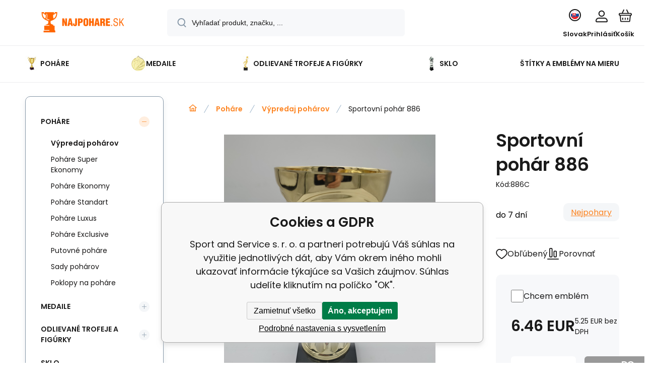

--- FILE ---
content_type: text/html; charset=utf-8
request_url: https://www.najpohare.sk/sportovni-pohar-886/
body_size: 15133
content:
<!DOCTYPE html><html lang="sk"><head prefix="og: http://ogp.me/ns# fb: http://ogp.me/ns/fb#"><meta name="author" content="Sport and Service s. r. o." data-binargon="{&quot;fce&quot;:&quot;6&quot;, &quot;id&quot;:&quot;11957&quot;, &quot;menaId&quot;:&quot;2&quot;, &quot;menaName&quot;:&quot;EUR&quot;, &quot;languageCode&quot;:&quot;sk-SK&quot;, &quot;skindir&quot;:&quot;demoeshopmaxi&quot;, &quot;cmslang&quot;:&quot;3&quot;, &quot;langiso&quot;:&quot;sk&quot;, &quot;skinversion&quot;:1769605498, &quot;zemeProDoruceniISO&quot;:&quot;SK&quot;}"><meta name="robots" content="index, follow, max-snippet:-1, max-image-preview:large"><meta http-equiv="content-type" content="text/html; charset=utf-8"><meta property="og:url" content="https://www.najpohare.sk/sportovni-pohar-886/"/><meta property="og:site_name" content="https://www.najpohare.sk"/><meta property="og:description" content="Sportovní pohár 886, Kategorie: Výpredaj pohárov"/><meta property="og:title" content="Sportovní pohár 886"/><link rel="alternate" href="https://www.nejpohary.cz/sportovni-pohar-886/" hreflang="cs-CZ" /><link rel="alternate" href="https://www.najpohare.sk/sportovni-pohar-886/" hreflang="sk-SK" />
  <link rel="image_src" href="https://www.najpohare.sk/imgcache/c/b/p886c-img20240112123501_260_260_2041784.jpg" />
  <meta property="og:type" content="product"/>
  <meta property="og:image" content="https://www.najpohare.sk/imgcache/c/b/p886c-img20240112123501_260_260_2041784.jpg"/>
 <meta name="description" content="Sportovní pohár 886, Kategorie: Výpredaj pohárov">
<meta name="keywords" content="Sportovní pohár 886">
<meta name="audience" content="all">
<link rel="canonical" href="https://www.najpohare.sk/sportovni-pohar-886/"><link rel="shortcut icon" href="https://www.najpohare.sk/favicon.ico" type="image/x-icon">
			<meta name="viewport" content="width=device-width,initial-scale=1"><script data-binargon="binargonConfigMaxi">
		var binargonConfigMaxi = {
			"colorPrimary":"rgba(253,132,33,1)",
			"enableCurrency":0,
			"treeOpenLevelLimit": 0,
			"glideJsType": "carousel",
		}
	</script><link href="/skin/demoeshopmaxi/fonts/poppins/_font.css" rel="stylesheet"><style>

				:root {--image-aspect-ratio: 100 / 100;}
				.image-aspect-ratio {aspect-ratio: 100 / 100;}
				
					.commonBurgerMenu__header .commonBurgerMenu__header-logo {background-image:url(https://www.najpohare.sk/skin/demoeshopmaxi/logo_3.png);aspect-ratio:275 / 54;max-width:100%;height:51px;width:160px;background-position:center;background-size:contain;background-repeat:no-repeat;}
					.commonBurgerMenu__header-name {display: none;}
				</style><link rel="stylesheet" href="/skin/version-1769605498/demoeshopmaxi/css-obecne.css" type="text/css"><title>Sportovní pohár 886 - Sport and Service s. r. o.</title><!--commonTemplates_head--><script data-binargon="commonDataLayer (inline)">
    window.dataLayer = window.dataLayer || [];

		dataLayer.push({
		  _clear:true,
			"event":"binargon_page_view",
			"binargon":{
				"type":"product",
        "currency":"EUR",
				"fce":6
			}
		});

		dataLayer.push({
				"event":"binargon_actual_consent",
				"binargon":{
					"granted":[],
	        "not_granted":["82","83","84","85","86","87","92","93","94","95","96","97","98","99"]
				}
			});
		</script><script async="true" data-binargon="commonDataLayer (external)" src="/libs/controller_datalayer.php?datalayerName=dataLayer&amp;langId=3&amp;menaId=2&amp;userId=-1&amp;event%5Bbinargon_view_item%5D%5Bproduct_detail%5D=11957"></script><!--EO commonTemplates_head--></head><body class="cmsBody cmsBody--fce-6 cmsBody--lang-sk" data-header="static"><div class="eshopPage"><header class="header" data-type="static"><div class="header__container container"><div class="header__content content"><div class="header__logo"><a class="logo logo--default-false logo--header" href="https://www.najpohare.sk/" title="Sport and Service s. r. o." role="banner"><img class="logo__image" src="https://www.najpohare.sk/getimage.php?name=skin/demoeshopmaxi/logo_3.png&amp;maxsizex=275&amp;maxsizey=54&amp;transparency=1" alt="logo" width="275" height="54" title="Sport and Service s. r. o." loading="lazy"></a></div><label class="header__search"><form class="search search--default" action="https://www.najpohare.sk/hladanie/" method="post" role="search" id="js-search-form"><div class="search__outerContainer" id="js-search-outer-container"><div class="search__innerContainer" id="js-search-inner-container"><input type="hidden" name="send" value="1"><input type="hidden" name="listpos" value="0"><img class="search__icon" src="https://i.binargon.cz/demoeshopmaxi/search.svg" width="18" height="18" alt="search" loading="lazy"><input class="search__input exclude js-cWhisperer" type="text" name="as_search" placeholder="Vyhľadať produkt, značku, ..." autocomplete="off" id="js-search-input"><button class="search__button button-primary" type="submit">Hľadať</button></div></div></form></label><div class="header__contact"><div class="contact"><div class="contact__phone"><a class="phone" href="tel:+421948919696">+421 948 919 696</a></div><div class="contact__email"><span class="contact__email-value"><a class="email" href="mailto:info@najpohare.sk">info@najpohare.sk</a></span></div></div><div class="header__contact-opening">8:00 - 18:00</div></div><div class="header__control"><div class="control no-select"><div class="control__item control__item--search js-cWhisperer"><div class="control__item-icon"><img src="https://i.binargon.cz/demoeshopmaxi/search_thin.svg" width="21" height="21" alt="search" loading="lazy"></div><div class="control__item-title">Hľadať</div></div><div class="control__item control__item--language" onclick="document.querySelector('.js-common-popup[data-id=commonInternationalMenu]')?.classList.add('commonPopUp--visible')"><div class="control__item-icon"><div class="language"><div class="language__icon"><div class="language__icon-container"><img class="language__icon-image" src="https://i.binargon.cz/commonInternationalMenu/sk.svg" width="16" height="16" alt="sk-SK" loading="lazy"></div></div></div></div><div class="control__item-title">Slovak</div></div><div class="control__item control__item--account control__item--active-false" onclick="document.querySelector('.js-common-popup[data-id=commonUserDialog]').classList.add('commonPopUp--visible')"><div class="control__item-icon"><img class="control__item-image" src="https://i.binargon.cz/demoeshopmaxi/rgba(23,22,22,1)/user.svg" width="24" height="25" alt="user" loading="lazy"></div><div class="control__item-title">Prihlásiť</div></div><a class="control__item control__item--cart js-cart" href="https://www.najpohare.sk/pokladna-sk/?wtemp_krok=1" title="Košík" rel="nofollow"><div class="control__item-icon"><img class="control__item-image" src="https://i.binargon.cz/demoeshopmaxi/rgba(23,22,22,1)/cart.svg" width="26" height="26" alt="cart" loading="lazy"></div><div class="control__item-title" data-mobile="Košík">Košík</div></a></div></div><div class="header__menu"><div class="commonBurger" data-commonBurger='{ "comparsion":0, "language":[{"id":1,"zkratka":"cz"},{"id":3,"zkratka":"sk","selected":true}], "currency":[{"id":1,"zkratka":"Kč"},{"id":2,"zkratka":"EUR","selected":true}], "favorites":{"count":0}, "comparison":{"count":0}, "warrantyClaim":false, "contacts":{ "phone":"+421 948 919 696", "mobil":"+421 948 919 696", "mail":"info@najpohare.sk" }, "prihlasen":false }'><div class="commonBurger__icon"></div><div class="commonBurger__iconDescription">menu</div></div></div></div></div></header><nav class="menu menu--default" data-overflow="vice"><div class="menu__container container container--extended"><div class="menu__content content"><span class="menu__item"><a class="menu__link menu__link--submenu" href="https://www.najpohare.sk/pohare/" title="" data-id="-2147483648"><img class="menu__link-image" src="https://www.najpohare.sk/imgcache/0/d/publicdoc-p99220-99220-540-540-2194831_30_30_44077.jpg" width="30" height="30" alt="Poháre" loading="lazy"><span class="menu__link-text">Poháre</span></a></span><span class="menu__item"><a class="menu__link menu__link--submenu" href="https://www.najpohare.sk/medaile/" title="" data-id="-2147483647"><img class="menu__link-image" src="https://www.najpohare.sk/imgcache/b/3/publicdoc-pmd014-medaila-mdx-014-zlata-624-540-540-128700_30_30_89528.jpg" width="30" height="30" alt="Medaile" loading="lazy"><span class="menu__link-text">Medaile</span></a></span><span class="menu__item"><a class="menu__link menu__link--submenu" href="https://www.najpohare.sk/odlievane-trofeje-a-figurky/" title="" data-id="-2147483646"><img class="menu__link-image" src="https://www.nejpohary.cz/imgcache/1/4/publicdoc-q275-g_30_30_125239.jpg" width="30" height="30" alt="Odlievané trofeje a figúrky" loading="lazy"><span class="menu__link-text">Odlievané trofeje a figúrky</span></a></span><span class="menu__item"><a class="menu__link" href="https://www.najpohare.sk/sklo/" title="" data-id="-2147483645"><img class="menu__link-image" src="https://www.nejpohary.cz/imgcache/7/5/publicdoc-ca55-1_30_30_149921.jpg" width="30" height="30" alt="Sklo" loading="lazy"><span class="menu__link-text">Sklo</span></a></span><span class="menu__item"><a class="menu__link" href="https://www.najpohare.sk/stitky-a-emblemy-na-mieru/" title="Štítky a emblémy na mieru" data-id="-2147483598"><span class="menu__link-text">Štítky a emblémy na mieru</span></a></span><div class="menu__dropdown js-menu-dropdown"><a class="menu__link"><img class="menu__link-image" src="https://www.najpohare.sk/skin/demoeshopmaxi/svg/arrow_down_black.svg" width="20" height="20" alt="" loading="lazy"><span class="menu__link-text">Viac</span></a></div></div><div class="menu__submenu"><div class="cSubmenu" data-id="-2147483648"><div class="cSubmenu__content thin-scrollbar"><div class="cSubmenu__grid"><div class="cSubmenu__grid-item js-submenu-item"><a class="cSubmenu__link-image" href="https://www.najpohare.sk/pohare/vypredaj-poharov/" title="Výpredaj pohárov"><img class="cSubmenu__image" src="https://www.najpohare.sk/getimage.php?name=publicdoc/nejpohary-vyprodej-f-1.svg&amp;sizex=70&amp;sizey=70" alt="Výpredaj pohárov" loading="lazy" width="70" height="70"></a><a class="cSubmenu__link-name" href="https://www.najpohare.sk/pohare/vypredaj-poharov/" title="Výpredaj pohárov"><span class="cSubmenu__name">Výpredaj pohárov</span></a></div><div class="cSubmenu__grid-item js-submenu-item"><a class="cSubmenu__link-image" href="https://www.najpohare.sk/pohare/pohare-super-ekonomy/" title="Poháre Super Ekonomy"><img class="cSubmenu__image" src="https://www.najpohare.sk/imgcache/d/2/publicdoc-99024_70_70_1944987.jpg" alt="Poháre Super Ekonomy" loading="lazy" width="70" height="70"></a><a class="cSubmenu__link-name" href="https://www.najpohare.sk/pohare/pohare-super-ekonomy/" title="Poháre Super Ekonomy"><span class="cSubmenu__name">Poháre Super Ekonomy</span></a></div><div class="cSubmenu__grid-item js-submenu-item"><a class="cSubmenu__link-image" href="https://www.najpohare.sk/pohare/pohare-ekonomy/" title="Poháre Ekonomy"><img class="cSubmenu__image" src="https://www.najpohare.sk/imgcache/1/2/publicdoc-99109a_70_70_1985449.jpg" alt="Poháre Ekonomy" loading="lazy" width="70" height="70"></a><a class="cSubmenu__link-name" href="https://www.najpohare.sk/pohare/pohare-ekonomy/" title="Poháre Ekonomy"><span class="cSubmenu__name">Poháre Ekonomy</span></a></div><div class="cSubmenu__grid-item js-submenu-item"><a class="cSubmenu__link-image" href="https://www.najpohare.sk/pohare/pohare-standart/" title="Poháre Standart"><img class="cSubmenu__image" src="https://www.najpohare.sk/imgcache/b/9/publicdoc-99147_70_70_2108360.jpg" alt="Poháre Standart" loading="lazy" width="70" height="70"></a><a class="cSubmenu__link-name" href="https://www.najpohare.sk/pohare/pohare-standart/" title="Poháre Standart"><span class="cSubmenu__name">Poháre Standart</span></a></div><div class="cSubmenu__grid-item js-submenu-item"><a class="cSubmenu__link-image" href="https://www.najpohare.sk/pohare/pohare-luxus/" title="Poháre Luxus"><img class="cSubmenu__image" src="https://www.najpohare.sk/imgcache/6/f/publicdoc-99244_70_70_2124740.jpg" alt="Poháre Luxus" loading="lazy" width="70" height="70"></a><a class="cSubmenu__link-name" href="https://www.najpohare.sk/pohare/pohare-luxus/" title="Poháre Luxus"><span class="cSubmenu__name">Poháre Luxus</span></a></div><div class="cSubmenu__grid-item js-submenu-item"><a class="cSubmenu__link-image" href="https://www.najpohare.sk/pohare/pohare-exclusive/" title="Poháre Exclusive"><img class="cSubmenu__image" src="https://www.najpohare.sk/imgcache/f/c/publicdoc-99260_70_70_2257711.jpg" alt="Poháre Exclusive" loading="lazy" width="70" height="70"></a><a class="cSubmenu__link-name" href="https://www.najpohare.sk/pohare/pohare-exclusive/" title="Poháre Exclusive"><span class="cSubmenu__name">Poháre Exclusive</span></a></div><div class="cSubmenu__grid-item js-submenu-item"><a class="cSubmenu__link-image" href="https://www.najpohare.sk/pohare/putovne-pohare/" title="Putovné poháre "><img class="cSubmenu__image" src="https://www.najpohare.sk/imgcache/f/4/publicdoc-99212_70_70_2243717.jpg" alt="Putovné poháre " loading="lazy" width="70" height="70"></a><a class="cSubmenu__link-name" href="https://www.najpohare.sk/pohare/putovne-pohare/" title="Putovné poháre "><span class="cSubmenu__name">Putovné poháre </span></a></div><div class="cSubmenu__grid-item js-submenu-item"><a class="cSubmenu__link-image" href="https://www.najpohare.sk/pohare/sady-poharov/" title="Sady pohárov"><img class="cSubmenu__image" src="https://www.najpohare.sk/imgcache/6/c/publicdoc-s022_70_70_403845.jpg" alt="Sady pohárov" loading="lazy" width="70" height="70"></a><a class="cSubmenu__link-name" href="https://www.najpohare.sk/pohare/sady-poharov/" title="Sady pohárov"><span class="cSubmenu__name">Sady pohárov</span></a></div><div class="cSubmenu__grid-item js-submenu-item"><a class="cSubmenu__link-image" href="https://www.najpohare.sk/pohare/poklopy-na-pohare/" title="Poklopy na poháre"><img class="cSubmenu__image" src="https://www.najpohare.sk/imgcache/8/9/publicdoc-442-g_70_70_574164.jpg" alt="Poklopy na poháre" loading="lazy" width="70" height="70"></a><a class="cSubmenu__link-name" href="https://www.najpohare.sk/pohare/poklopy-na-pohare/" title="Poklopy na poháre"><span class="cSubmenu__name">Poklopy na poháre</span></a></div></div></div></div><div class="cSubmenu" data-id="-2147483647"><div class="cSubmenu__content thin-scrollbar"><div class="cSubmenu__grid"><div class="cSubmenu__grid-item js-submenu-item"><a class="cSubmenu__link-image" href="https://www.najpohare.sk/medaile/55-mm-medaile/" title="55 mm"><div class="cSubmenu__image cSubmenu__image--none"></div></a><a class="cSubmenu__link-name" href="https://www.najpohare.sk/medaile/55-mm-medaile/" title="55 mm"><span class="cSubmenu__name">55 mm</span></a></div><div class="cSubmenu__grid-item js-submenu-item"><a class="cSubmenu__link-image" href="https://www.najpohare.sk/medaile/tematicke-medaile/" title="Tematické sportovní medaile - nejpohary.cz"><img class="cSubmenu__image" src="https://www.najpohare.sk/imgcache/3/8/publicdoc-medaile-basketbal-zlata-50-mm_70_70_172574.jpg" alt="Tematické sportovní medaile - nejpohary.cz" loading="lazy" width="70" height="70"></a><a class="cSubmenu__link-name" href="https://www.najpohare.sk/medaile/tematicke-medaile/" title="Tematické sportovní medaile - nejpohary.cz"><span class="cSubmenu__name">Tematické sportovní medaile</span></a></div><div class="cSubmenu__grid-item js-submenu-item"><a class="cSubmenu__link-image" href="https://www.najpohare.sk/medaile/vyprodej-skladu/" title="Výprodej skladu"><img class="cSubmenu__image" src="https://www.najpohare.sk/getimage.php?name=publicdoc/nejpohary-vyprodej-01-1-1.svg&amp;sizex=70&amp;sizey=70" alt="Výprodej skladu" loading="lazy" width="70" height="70"></a><a class="cSubmenu__link-name" href="https://www.najpohare.sk/medaile/vyprodej-skladu/" title="Výprodej skladu"><span class="cSubmenu__name">Výprodej skladu</span></a></div><div class="cSubmenu__grid-item js-submenu-item"><a class="cSubmenu__link-image" href="https://www.najpohare.sk/medaile/do-40-mm/" title="Sportovní medaile do 40 mm"><img class="cSubmenu__image" src="https://www.najpohare.sk/imgcache/7/7/publicdoc-mdx031-g_70_70_254595.jpg" alt="Sportovní medaile do 40 mm" loading="lazy" width="70" height="70"></a><a class="cSubmenu__link-name" href="https://www.najpohare.sk/medaile/do-40-mm/" title="Sportovní medaile do 40 mm"><span class="cSubmenu__name">do 40 mm</span></a></div><div class="cSubmenu__grid-item js-submenu-item"><a class="cSubmenu__link-image" href="https://www.najpohare.sk/medaile/45-mm/" title="Sportovní medaile 45 mm"><img class="cSubmenu__image" src="https://www.najpohare.sk/imgcache/d/9/publicdoc-mdx110-g_70_70_423081.jpg" alt="Sportovní medaile 45 mm" loading="lazy" width="70" height="70"></a><a class="cSubmenu__link-name" href="https://www.najpohare.sk/medaile/45-mm/" title="Sportovní medaile 45 mm"><span class="cSubmenu__name">45 mm</span></a></div><div class="cSubmenu__grid-item js-submenu-item"><a class="cSubmenu__link-image" href="https://www.najpohare.sk/medaile/50-mm/" title="Sportovní medaile 50 mm"><img class="cSubmenu__image" src="https://www.najpohare.sk/imgcache/9/2/publicdoc-mdx035-g_70_70_380121.jpg" alt="Sportovní medaile 50 mm" loading="lazy" width="70" height="70"></a><a class="cSubmenu__link-name" href="https://www.najpohare.sk/medaile/50-mm/" title="Sportovní medaile 50 mm"><span class="cSubmenu__name">50 mm</span></a></div><div class="cSubmenu__grid-item js-submenu-item"><a class="cSubmenu__link-image" href="https://www.najpohare.sk/medaile/70-mm/" title="Sportovní medaile 70 mm"><img class="cSubmenu__image" src="https://www.najpohare.sk/imgcache/3/b/publicdoc-mdx117-g_70_70_344336.jpg" alt="Sportovní medaile 70 mm" loading="lazy" width="70" height="70"></a><a class="cSubmenu__link-name" href="https://www.najpohare.sk/medaile/70-mm/" title="Sportovní medaile 70 mm"><span class="cSubmenu__name">70 mm</span></a></div><div class="cSubmenu__grid-item js-submenu-item"><a class="cSubmenu__link-image" href="https://www.najpohare.sk/medaile/od-70-mm/" title="od 70 mm"><img class="cSubmenu__image" src="https://www.najpohare.sk/imgcache/c/3/publicdoc-mmc7073_70_70_553400.jpg" alt="od 70 mm" loading="lazy" width="70" height="70"></a><a class="cSubmenu__link-name" href="https://www.najpohare.sk/medaile/od-70-mm/" title="od 70 mm"><span class="cSubmenu__name">od 70 mm</span></a></div><div class="cSubmenu__grid-item js-submenu-item"><a class="cSubmenu__link-image" href="https://www.najpohare.sk/medaile/sklenene-medaile/" title="Skleněné medaile"><div class="cSubmenu__image cSubmenu__image--none"></div></a><a class="cSubmenu__link-name" href="https://www.najpohare.sk/medaile/sklenene-medaile/" title="Skleněné medaile"><span class="cSubmenu__name">Skleněné medaile</span></a></div><div class="cSubmenu__grid-item js-submenu-item"><a class="cSubmenu__link-image" href="https://www.najpohare.sk/medaile/emblemy/" title="Emblémy na sportovní medaile"><img class="cSubmenu__image" src="https://www.najpohare.sk/imgcache/f/9/publicdoc-ce1-105-01_70_70_2564559.jpg" alt="Emblémy na sportovní medaile" loading="lazy" width="70" height="70"></a><a class="cSubmenu__link-name" href="https://www.najpohare.sk/medaile/emblemy/" title="Emblémy na sportovní medaile"><span class="cSubmenu__name">Emblémy</span></a><ul class="cSubmenu__list"><li class="cSubmenu__list-item"><a class="cSubmenu__list-link" href="https://www.najpohare.sk/medaile/emblemy/emblem-prumer-25-mm/" title="25mm emblémy na medaile">Emblém průměr 25 mm</a></li><li class="cSubmenu__list-item"><a class="cSubmenu__list-link" href="https://www.najpohare.sk/medaile/emblemy/emblem-prumer-50-mm/" title="50mm emblémy na medaile">Emblém průměr 50 mm</a></li></ul></div><div class="cSubmenu__grid-item js-submenu-item"><a class="cSubmenu__link-image" href="https://www.najpohare.sk/medaile/medajle-sady/" title="Medaile sady"><img class="cSubmenu__image" src="https://www.najpohare.sk/imgcache/b/3/publicdoc-me072_70_70_67797.jpg" alt="Medaile sady" loading="lazy" width="70" height="70"></a><a class="cSubmenu__link-name" href="https://www.najpohare.sk/medaile/medajle-sady/" title="Medaile sady"><span class="cSubmenu__name">Medaile sady</span></a></div><div class="cSubmenu__grid-item js-submenu-item"><a class="cSubmenu__link-image" href="https://www.najpohare.sk/medaile/stuhy/" title="Stuhy na medaile"><img class="cSubmenu__image" src="https://www.najpohare.sk/imgcache/e/d/publicdoc-stuha-modro-cerveno-bila-41_70_70_139816.jpg" alt="Stuhy na medaile" loading="lazy" width="70" height="70"></a><a class="cSubmenu__link-name" href="https://www.najpohare.sk/medaile/stuhy/" title="Stuhy na medaile"><span class="cSubmenu__name">Stuhy</span></a></div></div></div></div><div class="cSubmenu" data-id="-2147483646"><div class="cSubmenu__content thin-scrollbar"><div class="cSubmenu__grid"><div class="cSubmenu__grid-item js-submenu-item"><a class="cSubmenu__link-image" href="https://www.najpohare.sk/odlievane-trofeje-a-figurky/odlievane-figurky/" title=""><img class="cSubmenu__image" src="https://www.najpohare.sk/imgcache/7/b/publicdoc-pre009-re009-1-540-540-122936_70_70_66343.jpg" alt="" loading="lazy" width="70" height="70"></a><a class="cSubmenu__link-name" href="https://www.najpohare.sk/odlievane-trofeje-a-figurky/odlievane-figurky/" title=""><span class="cSubmenu__name">Odlievané figúrky</span></a></div><div class="cSubmenu__grid-item js-submenu-item"><a class="cSubmenu__link-image" href="https://www.najpohare.sk/odlievane-trofeje-a-figurky/plastove-figurky/" title=""><img class="cSubmenu__image" src="https://www.najpohare.sk/imgcache/b/e/publicdoc-figurka-plastova-futbal_70_70_166677.jpg" alt="" loading="lazy" width="70" height="70"></a><a class="cSubmenu__link-name" href="https://www.najpohare.sk/odlievane-trofeje-a-figurky/plastove-figurky/" title=""><span class="cSubmenu__name">Plastové figúrky</span></a></div></div></div></div><div class="menu__submenu-overflow js-submenu-overflow"></div></div></div></nav>
<div class="fce6" id="setbind-detail" data-setData='{"a":"https:\/\/www.najpohare.sk","c":1,"d":60,"d2":60,"d3":0,"e":2,"cs":[{"a":1,"b":"Bežný tovar","c":"DEFAULT"},{"a":2,"b":"Novinka","c":"NEW"},{"a":3,"b":"Bazár","c":"BAZÁR"},{"a":4,"b":"Akcia","c":"AKCIA"}],"f":{"a":2,"b":"EUR"},"st":[1],"j":"Sportovní pohár 886","k":"11957","l":23,"m":"886C","o":"6210000060643","p":"https:\/\/www.najpohare.sk\/imagegen.php?name=886c\/img20240112123501.jpg&amp;ftime=1705325794","q":5.25,"r":6.46,"x2":{"a":1,"b":"ks"},"x":{"a":"1","b":{"1":{"a":1,"b":"","c":"ks"},"2":{"a":2,"b":"","c":"g","d":2},"3":{"a":3,"b":"","c":"m","d":2},"4":{"a":4,"b":"","c":"cm","d":2},"5":{"a":5,"b":"","c":"kg","d":2}},"c":{}},"y":[{"a":"4","d":"emblem","e":[{"e":"10","j":"bez emblémů","d":true},{"e":"11","j":"Emblém na míru (text,logo poslat do mailu)","h":0.6,"i":0.73}]},{"a":"5","d":"emblem","e":[{"e":"15","j":"bez emblémů","d":true},{"e":"16","j":"Emblém na míru (text,logo poslat do mailu)","h":0.6,"i":0.73}]},{"a":"6","d":"emblem","e":[{"e":"17","j":"bez emblémů","d":true},{"e":"18","j":"Emblém na míru (text,logo poslat do mailu)","h":0.6,"i":0.73}]}]}' data-setBindDiscountsCalc="0" data-setKombinaceSkladADostupnost="[ ]"><div class="fce6__grid grid-container grid-container--columns-2 grid-container--rows-2"><div class="fce6__grid-bottom grid-container-bottom"><div class="fce6__subgrid fce6__subgrid--default"><div class="fce6__subgrid-top"><nav class="commonBreadcrumb"><a class="commonBreadcrumb__item commonBreadcrumb__item--first" href="https://www.najpohare.sk" title="Robíme radosť nielen víťazom"><span class="commonBreadcrumb__textHP"></span></a><a class="commonBreadcrumb__item commonBreadcrumb__item--regular" href="https://www.najpohare.sk/pohare/" title="Poháre">Poháre</a><a class="commonBreadcrumb__item commonBreadcrumb__item--regular" href="https://www.najpohare.sk/pohare/vypredaj-poharov/" title="Výpredaj pohárov">Výpredaj pohárov</a><span class="commonBreadcrumb__item commonBreadcrumb__item--last" title="Sportovní pohár 886">Sportovní pohár 886</span></nav></div><div class="fce6__subgrid-left"><div class="fce6__gallery fce6__gallery--left-column-true"><div class="fce6Gallery invisible" style="--main-img-width:560px;--main-img-height:560px;"><div class="fce6Gallery__counter" id="js-fce6-gallery-counter"></div><div class="fce6GalleryLabels"><div class="fce6GalleryLabels__left"><div id="setbind-labels-node"><div class="fce6Stickers" id="setbind-labels"></div></div></div><div class="fce6GalleryLabels__right"><div data-productid="11957" data-setbind-display="flex|none" data-test="6 0 0" class="productFreeShipping js-cDelivery" style="display:none;" id="setbind-doprava-zdarma"><img class="productFreeShipping__icon" src="https://i.binargon.cz/demoeshopmaxi/truck.svg" width="32" height="16" alt="truck" loading="lazy"><span class="productFreeShipping__title">zdarma</span></div><div id="setbind-savings-percent-node-1" style="display:block;"><div class="fce6Discount"><span class="fce6Discount__value">
                -<span id="setbind-savings-percent-1">36</span>%
            </span><span class="fce6Discount__title">Zľava</span></div></div></div></div><div class="fce6Gallery__container" id="js-fce6-gallery-container"><a class="fce6GalleryItem js-fce6-gallery-item image-aspect-ratio" data-fslightbox="fce6-gallery" type="image" target="_blank" title="" data-type="image" href="https://www.najpohare.sk/imgcache/c/b/p886c-img20240112123501_-1_-1_2041784.jpg" data-remaining="+0" style="--main-img-width:560px;--main-img-height:560px;"><picture class="fce6GalleryItem__picture"><img class="fce6GalleryItem__image image-aspect-ratio" src="https://www.najpohare.sk/imgcache/c/b/p886c-img20240112123501_560_560_2041784.jpg" alt="Sportovní pohár 886" loading="lazy" id="setbind-image" data-width="560" data-height="560"></picture></a></div></div></div></div><div class="fce6__subgrid-right"><h1 class="fce6Name" id="setbind-name">Sportovní pohár 886</h1><span class="fce6Code"><span class="fce6Code__title">Kód:
            </span><span class="fce6Code__value" id="setbind-code">886C</span></span><div class="fce6__info"><div class="fce6__info-left"><div data-productid="11957" class="fce6Availability js-cDelivery" data-pricevat="6.46"><div class="fce6Availability__row fce6Availability__row--1"><div id="setbind-cAvailability"><div class="cAvailability" data-dostupnost="do 7 dní" data-sklad="0 / skladem" data-skladDodavatele="0 skladem"><!--sklad--><div class="cAvailabilityRow cAvailabilityRow--availability" style="--cAvailability-color:#000000;">do 7 dní</div><!--dodavatel--></div></div></div><div class="fce6Availability__row fce6Availability__row--2">Termín a spôsob doručenia</div></div></div><a href="https://www.najpohare.sk/nejpohary/" title="Nejpohary" class="fce6ProducerLogo fce6ProducerLogo--text">Nejpohary</a></div><div class="fce6__control"><a class="productFavorites  productFavorites--detail" href="?createfav=11957" rel="nofollow" title="Pridať do obľúbených"><img class="productFavorites__image" src="https://i.binargon.cz/demoeshopmaxi/rgba(23,22,22,1)/heart.svg" width="23" height="20" alt="heart" loading="lazy"><span class="productFavorites__title">Obľúbený</span></a><a class="productCompare  productCompare--detail" href="?pridatporovnani=11957" rel="nofollow"><img class="productCompare__image" src="https://i.binargon.cz/demoeshopmaxi/rgba(23,22,22,1)/compare.svg" width="23" height="23" alt="compare" loading="lazy"><span class="productCompare__title">Porovnať</span></a></div><div class="fce6__setbind-table" id="setbind-cart-unit-node"><div class="fce6__setbind-table-title">Vyberte si zvýhodnené balenie</div><div class="fce6__setbind-table-container"><div id="setbind-cart-unit-table"></div></div></div><div class="fce6__setbind-table" id="setbind-discounts-node"><div class="fce6__setbind-table-title">Množstevné zľavy</div><div class="fce6__setbind-table-container"><div id="setbind-discounts-table"></div></div></div><!--variantsImage,

        --><form class="fce6Options js-to-cart" method="post" action="https://www.najpohare.sk/sportovni-pohar-886/" enctype="multipart/form-data"><input name="nakup" type="hidden" value="11957" id="setbind-product-id"><div class="customSurcharges"><label class="customSurcharges__checkbox"><input class="customSurcharges__checkbox-input" type="checkbox" onchange="showSurchargeOptions('emblem');setSlider('emblem');resetCustomEmblem(this);"><div class="customSurcharges__checkbox-title">Chcem emblém</div></label><div class="customSurcharges__hidden" data-area="emblem">Volba emblémů 25 mm - první pohár<div class="customSurcharges__glide glide" id="js-emblem-glide"><div class="customSurcharges__track glide__track" data-glide-el="track"><div class="customSurcharges__parameter glide__slides"><label class="customSurcharges__parameter-item glide__slide selected js-optional-parameter"><div class="customSurcharges__parameter-item-image customSurcharges__parameter-item-image--empty"></div><input class="customSurcharges__parameter-item-radio" name="detailvlastnost[emblem_0]" type="radio" value="11957_4_10" checked><div class="customSurcharges__parameter-item-name">bez emblémů</div></label><label class="customSurcharges__parameter-item glide__slide js-optional-parameter"><div class="customSurcharges__parameter-item-image customSurcharges__parameter-item-image--empty"></div><input class="customSurcharges__parameter-item-radio" name="detailvlastnost[emblem_0]" type="radio" value="11957_4_11"><div class="customSurcharges__parameter-item-name">Emblém na míru (text,logo poslat do mailu)</div><div class="customSurcharges__parameter-item-price">
                                                    +0.73 EUR</div></label></div></div><div class="customSurcharges__arrows" data-glide-el="controls"><button class="customSurcharges__arrow customSurcharges__arrow--left" data-glide-dir="&lt;" type="button"><img class="banners__arrow-icon" src="https://i.binargon.cz/demoeshopmaxi/arrow_left.svg" width="10" height="10" alt="&lt;" loading="lazy"></button><button class="customSurcharges__arrow customSurcharges__arrow--right" data-glide-dir="&gt;" type="button"><img class="banners__arrow-icon" src="https://i.binargon.cz/demoeshopmaxi/arrow_right.svg" width="10" height="10" alt="&lt;" loading="lazy"></button></div></div>Volba emblémů 25 mm - druhý pohár<div class="customSurcharges__glide glide" id="js-emblem-glide"><div class="customSurcharges__track glide__track" data-glide-el="track"><div class="customSurcharges__parameter glide__slides"><label class="customSurcharges__parameter-item glide__slide selected js-optional-parameter"><div class="customSurcharges__parameter-item-image customSurcharges__parameter-item-image--empty"></div><input class="customSurcharges__parameter-item-radio" name="detailvlastnost[emblem_1]" type="radio" value="11957_5_15" checked><div class="customSurcharges__parameter-item-name">bez emblémů</div></label><label class="customSurcharges__parameter-item glide__slide js-optional-parameter"><div class="customSurcharges__parameter-item-image customSurcharges__parameter-item-image--empty"></div><input class="customSurcharges__parameter-item-radio" name="detailvlastnost[emblem_1]" type="radio" value="11957_5_16"><div class="customSurcharges__parameter-item-name">Emblém na míru (text,logo poslat do mailu)</div><div class="customSurcharges__parameter-item-price">
                                                    +0.73 EUR</div></label></div></div><div class="customSurcharges__arrows" data-glide-el="controls"><button class="customSurcharges__arrow customSurcharges__arrow--left" data-glide-dir="&lt;" type="button"><img class="banners__arrow-icon" src="https://i.binargon.cz/demoeshopmaxi/arrow_left.svg" width="10" height="10" alt="&lt;" loading="lazy"></button><button class="customSurcharges__arrow customSurcharges__arrow--right" data-glide-dir="&gt;" type="button"><img class="banners__arrow-icon" src="https://i.binargon.cz/demoeshopmaxi/arrow_right.svg" width="10" height="10" alt="&lt;" loading="lazy"></button></div></div>Volba emblémů 25 mm - třetí pohár<div class="customSurcharges__glide glide" id="js-emblem-glide"><div class="customSurcharges__track glide__track" data-glide-el="track"><div class="customSurcharges__parameter glide__slides"><label class="customSurcharges__parameter-item glide__slide selected js-optional-parameter"><div class="customSurcharges__parameter-item-image customSurcharges__parameter-item-image--empty"></div><input class="customSurcharges__parameter-item-radio" name="detailvlastnost[emblem_2]" type="radio" value="11957_6_17" checked><div class="customSurcharges__parameter-item-name">bez emblémů</div></label><label class="customSurcharges__parameter-item glide__slide js-optional-parameter"><div class="customSurcharges__parameter-item-image customSurcharges__parameter-item-image--empty"></div><input class="customSurcharges__parameter-item-radio" name="detailvlastnost[emblem_2]" type="radio" value="11957_6_18"><div class="customSurcharges__parameter-item-name">Emblém na míru (text,logo poslat do mailu)</div><div class="customSurcharges__parameter-item-price">
                                                    +0.73 EUR</div></label></div></div><div class="customSurcharges__arrows" data-glide-el="controls"><button class="customSurcharges__arrow customSurcharges__arrow--left" data-glide-dir="&lt;" type="button"><img class="banners__arrow-icon" src="https://i.binargon.cz/demoeshopmaxi/arrow_left.svg" width="10" height="10" alt="&lt;" loading="lazy"></button><button class="customSurcharges__arrow customSurcharges__arrow--right" data-glide-dir="&gt;" type="button"><img class="banners__arrow-icon" src="https://i.binargon.cz/demoeshopmaxi/arrow_right.svg" width="10" height="10" alt="&lt;" loading="lazy"></button></div></div><label class="customSurcharges__checkbox customSurcharges__checkbox--margin"><input class="customSurcharges__checkbox-input" type="checkbox" onchange="showSurchargeOptions('emblem-title');resetTextarea(this,'extEmblemText');toggleNotSecondOptionsOpacity('emblem_0');if(this.checked) preSelectSecondOption('emblem_0');" id="js-emblem-custom-text"><div class="customSurcharges__checkbox-title">Chcem zadať vlastný text na emblém</div></label><div class="customSurcharges__hidden" data-area="emblem-title"><div class="customSurcharges__text"><div class="customSurcharges__text-title">Text popisu:
                            </div><textarea class="customSurcharges__textarea" name="extEmblemText"></textarea></div></div><label class="customSurcharges__checkbox customSurcharges__checkbox--margin"><input class="customSurcharges__checkbox-input" type="checkbox" onchange="showSurchargeOptions('emblem-image');toggleNotSecondOptionsOpacity('emblem_0');if (!this.checked) resetFile('extEmblemObrazek'); else preSelectSecondOption('emblem_0');" id="js-emblem-custom-image"><div class="customSurcharges__checkbox-title">Chcem zadať vlastný obrázok na emblém</div></label><div class="customSurcharges__hidden" data-area="emblem-image"><div class="customSurcharges__text"><div class="customSurcharges__text-title">Zvoľte vlastný obrázok:
                            </div><input class="customSurcharges__file exclude" type="file" name="extEmblemObrazek"></div></div></div></div><script>

            function showSurchargeOptions(area) {
                const element = document.querySelector(`div[data-area="${area}"]`);
                element?.classList.toggle('visible');
            }

            function preSelectSecondOption(name) {
                resetRadio(`detailvlastnost[${name}]`, 1);
            }

            function toggleNotSecondOptionsOpacity(name) {
                const options = document.querySelectorAll(`[name="detailvlastnost[${name}]"]`);
                const emblemImageCheckbox = document.getElementById('js-emblem-custom-image');
                const emblemTextCheckbox = document.getElementById('js-emblem-custom-text');

                options.forEach((optionRadio, index) => {
                    let option = optionRadio.parentElement;

                    if (index != 1) {
                        if (emblemImageCheckbox.checked || emblemTextCheckbox.checked) {
                            option.classList.add('disabled');
                        } else {
                            option.classList.remove('disabled');
                        }
                    }
                });
            }

            function preSelectNotFirstOption(name) {
                const selectedOption = document.querySelector(`[name="detailvlastnost[${name}]"]:checked`).parentNode;
                const selectedOptionPosition = [...selectedOption.parentNode.children].indexOf(selectedOption);

                if (selectedOptionPosition == 0) {
                    resetRadio(`detailvlastnost[${name}]`, 1);
                }
            }

            function toggleFirstOptionOpacity(checkbox, name) {
                const firstOption = document.querySelector(`[name="detailvlastnost[${name}]"]`).parentElement;

                if (checkbox.checked)
                    firstOption.classList.add('disabled');
                else
                    firstOption.classList.remove('disabled');
            }

            function resetRadio(name, selectedPosition = 0) {
                const radios = document.querySelectorAll(`[name="${name}"]`);
                radios.forEach((radio, index) => {
                    if (index == selectedPosition) {
                        radio.checked = true;
                        radio.parentElement.classList.add('selected');
                    } else {
                        radio.checked = false;
                        radio.parentElement.classList.remove('selected');
                    }
                });
            }

            function resetTextarea(checkbox, name) {
                const textarea = document.querySelector(`[name="${name}"]`);

                if (checkbox.checked) {
                    textarea.disabled = false;
                } else {
                    textarea.value = '';
                    textarea.disabled = true;
                }
            }

            function resetCheckbox(checkboxId) {
                const labelCustomTextCheckbox = document.getElementById(checkboxId);

                if (labelCustomTextCheckbox.checked) {
                    let event = new Event('change');
                    labelCustomTextCheckbox.checked = false;
                    labelCustomTextCheckbox.dispatchEvent(event);
                }
            }

            function resetFile(name) {
                document.querySelector(`[name="${name}"]`).value = null;
            }

            function resetCustomLabel(checkbox) {
                if (!checkbox.checked) {
                    resetRadio('detailvlastnost[label_0]');
                    resetCheckbox('js-label-custom-text');
                }

                resetTextarea(checkbox, 'extStitek');
            }

            function resetCustomEmblem(checkbox) {
                if (!checkbox.checked) {
                    resetRadio('detailvlastnost[emblem_0]');
                    resetCheckbox('js-emblem-custom-text');
                    resetCheckbox('js-emblem-custom-image');
                    resetFile('extEmblemObrazek');
                }

                resetTextarea(checkbox, 'extEmblemText');
            }

            // function setSurchargeOpacity(checkbox) {
            //     const parameters = document.querySelector('[data-area="emblem"] .glide__track');
            //     if (checkbox.checked)
            //         parameters.classList.add('disabled');
            //     else
            //         parameters.classList.remove('disabled');
            // }

            document.querySelectorAll('.js-optional-parameter').forEach(parameter => {
                parameter.addEventListener('change', event => {
                    for (let sibling of parameter.parentNode.children) {
                        sibling.classList.remove('selected');
                    }
                    parameter.classList.add('selected');
                });
            })

            let Sliders = {
                label: null,
                emblem: null
            }

            const Settings = {
                perView: 3,
                type: "slider",
                gap: 20,
                peek: 0,
                breakpoints: {
                    1535: {
                        perView: 2,
                    },
                    1429: {
                        perView: 4,
                    },
                    1145: {
                        perView: 3,
                    },
                    630: {
                        perView: 2,
                    },
                    370: {
                        perView: 1,
                    },
                },
            };

            function setSlider(id) {
                const container = document.getElementById(`js-${id}-glide`);
                let slider = Sliders[id];

                if (event.target.checked) {
                    if (!slider) {
                        slider = new Glide(container, Settings);
                        slider.mount();
                    }
                } else if (slider) {
                    slider.destroy();
                    slider = null;
                }
            }
        </script><div id="setbind-cart-node"><div class="fce6Price"><div class="fce6Price__main"><div class="fce6PriceTaxIncluded"><span class="fce6PriceTaxIncluded__value" id="setbind-price-total-tax-included"><span class="cPrice"><span class="cPrice__value">6.46</span></span></span> <span class="fce6PriceTaxIncluded__currency">EUR</span></div></div><div class="fce6Price__other"><div class="fce6Price__small"><div class="fce6PriceTaxExcluded"><span class="fce6PriceTaxExcluded__value" id="setbind-price-total-tax-excluded"><span class="cPrice"><span class="cPrice__value">5.25</span></span></span> <span class="fce6PriceTaxExcluded__currency">EUR</span> <span class="fce6PriceTaxExcluded__tax">bez DPH</span></div></div><div class="fce6PriceBefore" id="setbind-price-before-node"><span class="fce6PriceBefore__title">Bežná cena:
        </span><span class="fce6PriceBefore__stroke"><span class="fce6__priceBeforeValue" id="setbind-price-before">10.12</span> <span class="fce6PriceBefore__currency">EUR</span></span><span class="fce6PriceBefore__percent-container" id="setbind-savings-percent-node-2" style="display:inline;" data-setbind-display="inline|none">

            (-<span class="fce6PriceBefore__percent" id="setbind-savings-percent-2">36</span>%)
        </span></div><div class="cMernaJednotka cMernaJednotka--detail" style="display:none;" id="setbind-mernaJednotka-node"><span class="cMernaJednotka__cenaS" id="setbind-mernaJednotka-cenaS"></span><span class="cMernaJednotka__mena">EUR</span><span class="cMernaJednotka__oddelovac">/</span><span class="cMernaJednotka__value" id="setbind-mernaJednotka-value"></span><span class="cMernaJednotka__unit" id="setbind-mernaJednotka-unit"></span></div></div></div><div id="setbind-additional-products"></div><div class="fce6PurchaseControl fce6PurchaseControl--simple "><div class="fce6PurchaseControl__container"><div class="fce6PurchaseControl__quantity"><div class="quantity quantity--fce6"><button class="quantity__button quantity__button--minus no-select " type="button" data-operation="-" id="setbind-minus"><img class="quantity__button-icon" src="https://i.binargon.cz/demoeshopmaxi/rgba(253,132,33,1)/minus.svg" width="12" height="12" alt="-" loading="lazy"></button><input class="quantity__input exclude" type="number" value="1" name="ks" required="true" step="any" data-toCart-nakup="" id="setbind-quantity"><button class="quantity__button quantity__button--plus no-select " type="button" data-operation="+" id="setbind-plus"><img class="quantity__button-icon" src="https://i.binargon.cz/demoeshopmaxi/rgba(253,132,33,1)/plus.svg" width="12" height="12" alt="+" loading="lazy"></button></div></div><div class="unitSelect unitSelect--unit" id="setbind-cart-unit-name">ks</div><button class="fce6PurchaseControl__button button-green" type="submit" id="setbind-submit"><img class="fce6PurchaseControl__button-icon" src="https://i.binargon.cz/demoeshopmaxi/rgba(255,255,255,1)/cart.svg" width="23" height="23" alt="cart" loading="lazy"><span class="fce6PurchaseControl__button-title">Do košíka</span></button></div></div></div><div class="fce6Options__error" id="setbind-error"></div></form><div class="fce6UserActions"><div class="fce6UserActions__item fce6UserActions__item--ask" onclick="document.querySelector('.js-common-popup[data-id=common-question]').classList.add('commonPopUp--visible')"><img class="fce6UserActions__item-icon" src="https://i.binargon.cz/demoeshopmaxi/rgba(23,22,22,1)/envelope.svg" width="27" height="20" alt="envelope" loading="lazy"><div class="fce6UserActions__item-title">Váš dotaz</div></div><div class="fce6UserActions__item fce6UserActions__item--watch" onclick="document.querySelector('.js-common-popup[data-id=commonWatchDog]').classList.add('commonPopUp--visible')"><img class="fce6UserActions__item-icon" src="https://i.binargon.cz/demoeshopmaxi/rgba(23,22,22,1)/bell.svg" width="20" height="25" alt="bell" loading="lazy"><div class="fce6UserActions__item-title">Sledovat</div></div><div class="fce6UserActions__item fce6UserActions__item--share js-cShare"><img class="fce6UserActions__item-icon" src="https://i.binargon.cz/demoeshopmaxi/rgba(23,22,22,1)/share.svg" width="24" height="25" alt="share" loading="lazy"><div class="fce6UserActions__item-title">Zdieľať</div></div></div></div><div class="fce6__subgrid-bottom"><div class="cParameters js-cParameters" data-cparameters-config='{ "enableProducer":true, "enableCode":true, "enableEan":true, , "enableSupplierCode":false, "enableWarranty":true, "enableStatus":true }'><div class="cParameters__title">Parametre</div><div class="cParameters__items cParameters__items--columns js-cParameters-values"><div class="cParameters__item cParameters__item--producer"><div class="cParameters__item-name">Výrobca:
                        </div><div class="cParameters__item-value"><a class="cParameters__item-link  js-cParameters-vyrobce-value" href="https://www.najpohare.sk/nejpohary/" title="Nejpohary">Nejpohary</a></div></div><div class="cParameters__item cParameters__item--code"><div class="cParameters__item-name">Kód:
                        </div><div class="cParameters__item-value js-cParameters-kod-value" id="setbind-cParameters-code">886C</div></div><div class="cParameters__item cParameters__item--ean"><div class="cParameters__item-name">EAN:
                        </div><div class="cParameters__item-value js-cParameters-ean-value" id="setbind-cParameters-ean">6210000060643</div></div><div class="cParameters__item cParameters__item--warranty"><div class="cParameters__item-name">Záruka:
                        </div><div class="cParameters__item-value">24 </div></div><div class="cParameters__item cParameters__item--status" id="setbind-cParameters-status-node" data-setbind-display="flex|none"><div class="cParameters__item-name">Stav:
                        </div><div class="cParameters__item-value"><div id="setbind-cParameters-status-value"></div></div></div><div class="cParameters__item cParameters__item--regular"><div class="cParameters__item-name"><span class="cParameters__item-title">Kalich:
                                </span></div><div class="cParameters__item-value js-cParameters-param5-value">Kov</div></div><div class="cParameters__item cParameters__item--regular"><div class="cParameters__item-name"><span class="cParameters__item-title">Noha:
                                </span></div><div class="cParameters__item-value js-cParameters-param4-value">Plast</div></div><div class="cParameters__item cParameters__item--regular"><div class="cParameters__item-name"><span class="cParameters__item-title">Podstavec:
                                </span></div><div class="cParameters__item-value js-cParameters-param2-value">Mramor</div></div></div></div><div class="fce6Related"></div></div></div></div><aside class="fce6__grid-side grid-container-side"><nav class="commonTree" role="navigation" aria-label="Menu" data-test="1"><ul class="commonTree__list commonTree__list--level-1" data-level="1" data-test="1"><li class="commonTree__row commonTree__row--level-1 commonTree__row--open commonTree__row--hasChildren" data-level="1"><a class="commonTree__link commonTree__link--open" title="" href="https://www.najpohare.sk/pohare/">Poháre</a><span class="commonTree__toggle commonTree__toggle--open commonTree__toggle--level-1" data-id="-2147483648" data-level="1"></span><ul class="commonTree__list commonTree__list--level-2" data-level="2" data-test="1"><li class="commonTree__row commonTree__row--level-2 commonTree__row--open commonTree__row--selected" data-level="2"><a class="commonTree__link commonTree__link--open commonTree__link--selected" title="Výpredaj pohárov" href="https://www.najpohare.sk/pohare/vypredaj-poharov/">Výpredaj pohárov</a></li><li class="commonTree__row commonTree__row--level-2" data-level="2"><a class="commonTree__link" title="Poháre Super Ekonomy" href="https://www.najpohare.sk/pohare/pohare-super-ekonomy/">Poháre Super Ekonomy</a></li><li class="commonTree__row commonTree__row--level-2" data-level="2"><a class="commonTree__link" title="Poháre Ekonomy" href="https://www.najpohare.sk/pohare/pohare-ekonomy/">Poháre Ekonomy</a></li><li class="commonTree__row commonTree__row--level-2" data-level="2"><a class="commonTree__link" title="Poháre Standart" href="https://www.najpohare.sk/pohare/pohare-standart/">Poháre Standart</a></li><li class="commonTree__row commonTree__row--level-2" data-level="2"><a class="commonTree__link" title="Poháre Luxus" href="https://www.najpohare.sk/pohare/pohare-luxus/">Poháre Luxus</a></li><li class="commonTree__row commonTree__row--level-2" data-level="2"><a class="commonTree__link" title="Poháre Exclusive" href="https://www.najpohare.sk/pohare/pohare-exclusive/">Poháre Exclusive</a></li><li class="commonTree__row commonTree__row--level-2" data-level="2"><a class="commonTree__link" title="Putovné poháre " href="https://www.najpohare.sk/pohare/putovne-pohare/">Putovné poháre </a></li><li class="commonTree__row commonTree__row--level-2" data-level="2"><a class="commonTree__link" title="Sady pohárov" href="https://www.najpohare.sk/pohare/sady-poharov/">Sady pohárov</a></li><li class="commonTree__row commonTree__row--level-2" data-level="2"><a class="commonTree__link" title="Poklopy na poháre" href="https://www.najpohare.sk/pohare/poklopy-na-pohare/">Poklopy na poháre</a></li></ul></li><li class="commonTree__row commonTree__row--level-1 commonTree__row--hasChildren" data-level="1"><a class="commonTree__link" title="" href="https://www.najpohare.sk/medaile/">Medaile</a><span class="commonTree__toggle commonTree__toggle--closed commonTree__toggle--level-1" data-id="-2147483647" data-level="1"></span></li><li class="commonTree__row commonTree__row--level-1 commonTree__row--hasChildren" data-level="1"><a class="commonTree__link" title="" href="https://www.najpohare.sk/odlievane-trofeje-a-figurky/">Odlievané trofeje a figúrky</a><span class="commonTree__toggle commonTree__toggle--closed commonTree__toggle--level-1" data-id="-2147483646" data-level="1"></span></li><li class="commonTree__row commonTree__row--level-1" data-level="1"><a class="commonTree__link" title="" href="https://www.najpohare.sk/sklo/">Sklo</a></li><li class="commonTree__row commonTree__row--level-1" data-level="1"><a class="commonTree__link" title="Kokardy" href="https://www.najpohare.sk/kokardy/">Kokardy</a></li><li class="commonTree__row commonTree__row--level-1" data-level="1"><a class="commonTree__link" title="Púzdra a Etui" href="https://www.najpohare.sk/puzdra-a-etui/">Púzdra a Etui</a></li><li class="commonTree__row commonTree__row--level-1" data-level="1"><a class="commonTree__link" title="Štítky a emblémy na mieru" href="https://www.najpohare.sk/stitky-a-emblemy-na-mieru/">Štítky a emblémy na mieru</a></li></ul></nav></aside></div></div><div class="eshopPage__bg-alter grid-container grid-container--columns-2"><div class="grid-container-background"></div><div class="grid-container-side"></div><div class="grid-container-main"><div class="cmsPageDefault__grid-bottom grid-container-bottom"></div><div class="history"><div class="history__title">Naposledy navštívené produkty</div><div class="history__items"><a class="historyProduct" href="https://www.najpohare.sk/sportovni-pohar-886/" title="Sportovní pohár 886"><div class="historyProduct__frame"><img class="historyProduct__image" src="https://www.najpohare.sk/imgcache/c/b/p886c-img20240112123501_70_70_2041784.jpg" width="70" height="70" alt="Sportovní pohár 886" loading="lazy"></div><div class="historyProduct__name">Sportovní pohár 886</div></a></div></div></div></div><div class="container"><div class="content"><div class="distinctArea"><div class="newsletter"><div class="newsletter__title"><div class="newsletter__percent">%</div>Akčné ponuky na váš e-mail</div><form class="newsletter__form" action="https://www.najpohare.sk/sportovni-pohar-886/" method="post"><input type="email" class="newsletter__input exclude" name="enov" placeholder="Váš e-mail" pattern="^\s*[^@\s]+@(\w+(-\w+)*\.)+[a-zA-Z]{2,63}\s*$" title="Zadajte platný e-mail" required="1"><button class="newsletter__button button-grey" data-mobile="OK">Prihlásiť</button><input data-binargon="commonReCaptcha" type="hidden" autocomplete="off" name="recaptchaResponse" id="recaptchaResponse" class="js-commonReCaptcha-response"><div style="display: none;"><input type="hidden" name="enewscaptcha" id="enewscaptcha" value="1"></div></form></div><div class="distinctArea__contact"><div class="distinctArea__contact-item"><img class="distinctArea__contact-image" src="https://i.binargon.cz/demoeshopmaxi/phone.svg" width="36" height="36" alt="phone" loading="lazy"><div class="distinctArea__contact-title">Zavolajte nám</div><div class="distinctArea__contact-value"><a class="phone phone--newsletter" href="tel:+421948919696">+421 948 919 696</a></div></div><div class="distinctArea__contact-item"><img class="distinctArea__contact-image" src="https://i.binargon.cz/demoeshopmaxi/chat.svg" width="36" height="36" alt="chat" loading="lazy"><div class="distinctArea__contact-title">Alebo nám napíšte na</div><div class="distinctArea__contact-value"><a class="email email--newsletter" href="mailto:info@najpohare.sk">info@najpohare.sk</a></div></div></div></div></div></div><footer class="footer"><div class="footer__container container"><div class="footer__content content"><div xmlns:php="http://php.net/xsl" xmlns:exsl="http://exslt.org/common" class="footer__top"><div class="footer__column footer__column-address"><div class="footerHeading"><div class="footerHeading__toggle" onclick="this.parentElement.classList.toggle('active');"></div><span class="footerHeading__text" data-mobile="Kontakt">Sport and Service s. r. o.</span></div><address class="address"><div class="address__row address__row--street">Národních mučedníků 2548</div><div class="address__row address__row--city">73801 Frýdek-Místek</div><div class="address__row address__row--country">Česká Republika</div></address></div><div class="footer__column footer__column-purchase"><div class="footerHeading"><div class="footerHeading__toggle" onclick="this.parentElement.classList.toggle('active');"></div><span class="footerHeading__text">Všetko o nákupe</span></div><ul class="footerTextpages footerTextpages--default js-footerTextpages"><li class="footerTextpages__item footerTextpages__item--TXTOBCH"><a href="https://www.najpohare.sk/obchodne-podmienky/" title="Obchodné podmienky" class="footerTextpages__link ">Obchodné podmienky</a></li><li class="footerTextpages__item"><a href="https://www.najpohare.sk/gdpr/" title="GDPR" class="footerTextpages__link ">GDPR</a></li><li class="footerTextpages__item"><a href="https://www.najpohare.sk/obchod/" title="Prodejna" class="footerTextpages__link ">Prodejna</a></li></ul></div><div class="footer__column footer__column-other"><div class="footerHeading"><div class="footerHeading__toggle" onclick="this.parentElement.classList.toggle('active');"></div><span class="footerHeading__text">Ďalšie informácie</span></div><ul class="footerTextpages footerTextpages--default js-footerTextpages"><li class="footerTextpages__item"><a href="https://www.najpohare.sk/reklamace/" title="Reklamace" class="footerTextpages__link ">Reklamace</a></li><li class="footerTextpages__item"><a href="https://www.najpohare.sk/velkoobchod/" title="Velkoobchod" class="footerTextpages__link ">Velkoobchod</a></li><li class="footerTextpages__item"><a href="https://www.najpohare.sk/kluby-organizace/" title="Kluby/organizace" class="footerTextpages__link ">Kluby/organizace</a></li><li class="footerTextpages__item"><a href="https://www.najpohare.sk/doprava-a-platba/" title="Doprava a platba" class="footerTextpages__link ">Doprava a platba</a></li></ul></div></div>
<div class="footer__middle"><div class="partners"><div class="partners__item"><img src="https://i.binargon.cz/logo/mastercard_23.svg" width="50" height="31" loading="lazy" alt="Mastercard"></div><div class="partners__item partners__item--clickable" onclick="window.open('https://www.thepay.cz', '_blank');"><img src="https://i.binargon.cz/logo/thepay.svg" width="59" height="25" loading="lazy" alt="ThePay"></div><div class="partners__item"><img src="https://i.binargon.cz/logo/visa_23.svg" width="77" height="25" loading="lazy" alt="Visa"></div><div class="partners__item"><img src="https://i.binargon.cz/logo/packeta_23.svg" width="108" height="30" loading="lazy" alt="Packeta"></div><div class="partners__item"><img src="https://i.binargon.cz/logo/gls_23.svg" width="65" height="30" loading="lazy" alt="GLS"></div></div></div><div class="footer__bottom"><div class="footer__copyright"><div class="copyright"><div class="copyright__logo"><a class="logo logo--default-false logo--footer" href="https://www.najpohare.sk/" title="Sport and Service s. r. o." role="banner"><img class="logo__image" src="https://www.najpohare.sk/getimage.php?name=skin/demoeshopmaxi/logo_3.png&amp;maxsizex=275&amp;maxsizey=54&amp;transparency=1" alt="logo" width="275" height="54" title="Sport and Service s. r. o." loading="lazy"></a></div><div class="copyright__text">© 2026 Sport and Service s. r. o. | <a class="" href="https://www.najpohare.sk/sitemap-sk/" title="Mapa stránok">Mapa stránok</a></div></div></div><div class="footer__payments"></div><div class="footer__binargon"><section class="binargon"><span><a target="_blank" href="https://www.binargon.cz/eshop/" title="ecommerce solutions">Ecommerce solutions</a> <a target="_blank" title="ecommerce solutions" href="https://www.binargon.cz/">BINARGON.cz</a></span></section></div></div><div class="footer__recaptcha"><div class="recaptcha" id="binargonRecaptchaBadge"></div><script type="text/javascript" src="/admin/js/binargon.recaptchaBadge.js" async="true" defer></script></div></div></div></footer></div><script type="text/javascript" defer src="/admin/js/index.php?load=binargon.cHeaderMenuClass,binargon.commonBurgerMenu,binargon.commonTree,binargon.cCmsTreeClass,binargon.variantsClass,glide,binargon.cWhispererClass,binargon.cDeliveryClass,binargon.toCart,binargon.cParamDescriptionClass,glide,fslightbox,binargon.cShare,binargon.cVelikostniTabulky,binargon.produktDetailClass"></script><script type="text/javascript" src="https://www.najpohare.sk/version-1769605484/indexjs_6_3_demoeshopmaxi.js" defer></script><!--commonTemplates (začátek)--><template data-cavailability-productid="11957"><div class="cAvailability" data-dostupnost="do 7 dní" data-sklad="0 / skladem" data-skladDodavatele="0 skladem"><!--sklad--><div class="cAvailabilityRow cAvailabilityRow--availability" style="--cAvailability-color:#000000;">do 7 dní</div><!--dodavatel--></div></template><script data-binargon="cSeznamScripty (obecny)" type="text/javascript" src="https://c.seznam.cz/js/rc.js"></script><script data-binargon="cSeznamScripty (retargeting, consent=0)">

		var retargetingConf = {
			rtgId: 1335018
			,consent: 0
				,itemId: "11957"
				,pageType: "offerdetail"
		};

		
		if (window.rc && window.rc.retargetingHit) {
			window.rc.retargetingHit(retargetingConf);
		}
	</script><template data-binargon="commonPrivacyContainerStart (commonSklikRetargeting)" data-commonPrivacy="85"><script data-binargon="cSeznamScripty (retargeting, consent=1)">

		var retargetingConf = {
			rtgId: 1335018
			,consent: 1
				,itemId: "11957"
				,pageType: "offerdetail"
		};

		
		if (window.rc && window.rc.retargetingHit) {
			window.rc.retargetingHit(retargetingConf);
		}
	</script></template><script data-binargon="commonGTAG (zalozeni gtag dataLayeru - dela se vzdy)">
			window.dataLayer = window.dataLayer || [];
			function gtag(){dataLayer.push(arguments);}
			gtag("js",new Date());
		</script><script data-binargon="commonGTAG (consents default)">
			gtag("consent","default",{
				"functionality_storage":"denied",
				"security_storage":"denied",
				"analytics_storage":"denied",
				"ad_storage":"denied",
				"personalization_storage":"denied",
				"ad_personalization":"denied",
				"ad_user_data":"denied",
				"wait_for_update":500
			});
		</script><script data-binargon="commonGTAG (consents update)">
			gtag("consent","update",{
				"functionality_storage":"denied",
				"security_storage":"denied",
				"analytics_storage":"denied",
				"ad_storage":"denied",
				"personalization_storage":"denied",
				"ad_personalization":"denied",
				"ad_user_data":"denied"
			});
		</script><script data-binargon="commonGTAG (GA4)" async="true" src="https://www.googletagmanager.com/gtag/js?id=G-D4JBBWCBMN"></script><script data-binargon="commonGTAG (GA4)">
				gtag("config","G-D4JBBWCBMN",{
					"send_page_view":false
				});
			</script><script data-binargon="commonGTAG (Google Ads)" async="true" src="https://www.googletagmanager.com/gtag/js?id=11090050702"></script><script data-binargon="commonGTAG (Google Ads)">
				gtag("config","11090050702",{});
			</script><script data-binargon="commonGTAG (data stranky)">
			gtag("set",{
				"currency":"EUR",
				"linker":{
					"domains":["https://www.nejpohary.cz/","https://www.najpohare.sk/"],
					"decorate_forms": false
				}
			});

			
			gtag("event","page_view",{
				"ecomm_category":"Poháre\/Výpredaj pohárov\/Sportovní pohár 886","ecomm_prodid":["886C"],"ecomm_totalvalue":6.46,"pagetype":"product","ecomm_pagetype":"product","dynx_prodid":["886C"],"dynx_totalvalue":6.46,"dynx_pagetype":"product"
			});

			
				gtag("event","view_item",{
					"items":[{
						"brand":"Nejpohary",
						"category":"Poháre\/Výpredaj pohárov\/Sportovní pohár 886",
						"google_business_vertical":"retail",
						"id":"886C",
						"list_position":1,
						"name":"Sportovní pohár 886",
						"price":6.46,
						"quantity":1
					}]
				});
			</script><template data-binargon="commonPrivacyContainerStart (common_remarketing)" data-commonPrivacy="99"><div class="common_remarketing" style="height: 0px; overflow: hidden;"><script data-binargon="common_remarketing" type="text/javascript">
					var google_tag_params = {
						"hasaccount":"n"
						,"ecomm_prodid":11957,"ecomm_pagetype":"product","ecomm_totalvalue":6.46,"ecomm_category":"Poháre/Výpredaj pohárov"
					};
					/* <![CDATA[ */
					var google_conversion_id = 11090050702;var google_conversion_label = "oBJrCOGiw44YEI79kqgp";
					var google_custom_params = window.google_tag_params; 
					var google_remarketing_only = true; 
					/* ]]> */
				</script><script data-binargon="common_remarketing" type="text/javascript" src="//www.googleadservices.com/pagead/conversion.js"></script><noscript data-binargon="common_remarketing"><div style="display:inline;"><img height="1" width="1" style="border-style:none;" src="//googleads.g.doubleclick.net/pagead/viewthroughconversion/11090050702?label=oBJrCOGiw44YEI79kqgp&amp;guid=ON&amp;script=0"></div></noscript></div></template><script data-binargon="common_json-ld (detail)" type="application/ld+json">{"@context":"http://schema.org/","@type":"Product","sku":"886C","name":"Sportovní pohár 886","image":["https:\/\/www.najpohare.sk\/imagegen.php?name=886c\/img20240112123501.jpg"],"description":"","gtin13":"6210000060643","manufacturer":"Nejpohary","brand":{"@type":"Brand","name":"Nejpohary"},"category":"Poháre","weight":"0.000","isRelatedTo":[],"isSimilarTo":[],"offers":{"@type":"Offer","price":"6.5","priceValidUntil":"2026-01-29","itemCondition":"http://schema.org/NewCondition","priceCurrency":"EUR","availability":"http:\/\/schema.org\/InStock","url":"https://www.najpohare.sk/sportovni-pohar-886/"}}</script><script data-binargon="common_json-ld (breadcrumb)" type="application/ld+json">{"@context":"http://schema.org","@type":"BreadcrumbList","itemListElement": [{"@type":"ListItem","position": 1,"item":{"@id":"https:\/\/www.najpohare.sk","name":"Sport and Service s. r. o.","image":""}},{"@type":"ListItem","position": 2,"item":{"@id":"https:\/\/www.najpohare.sk\/pohare\/","name":"Poháre","image":"https:\/\/www.najpohare.sk\/publicdoc\/p99220-99220-540-540-2194831.jpg"}},{"@type":"ListItem","position": 3,"item":{"@id":"https:\/\/www.najpohare.sk\/pohare\/vypredaj-poharov\/","name":"Výpredaj pohárov","image":"https:\/\/www.nejpohary.cz\/publicdoc\/nejpohary-vyprodej-f-1.svg"}},{"@type":"ListItem","position": 4,"item":{"@id":"https:\/\/www.najpohare.sk\/sportovni-pohar-886\/","name":"Sportovní pohár 886","image":"https:\/\/www.najpohare.sk\/imagegen.php?autoimage=886c"}}]}</script><script data-binargon="cPermoniqCom (config)">
				window.index_conversion = window.index_conversion || {};
				window.index_conversion = {
					measurement_id:"G-QY1ZB91PLW"
					
				}
			</script><script data-binargon="cPermoniqCom (script)" type="text/javascript" src="https://app.permoniq.com"></script><link data-binargon="commonPrivacy (css)" href="/version-1768900781/libs/commonCss/commonPrivacy.css" rel="stylesheet" type="text/css" media="screen"><link data-binargon="commonPrivacy (preload)" href="/version-1769605498/admin/js/binargon.commonPrivacy.js" rel="preload" as="script"><template data-binargon="commonPrivacy (template)" class="js-commonPrivacy-scriptTemplate"><script data-binargon="commonPrivacy (data)">
				window.commonPrivacyDataLayer = window.commonPrivacyDataLayer || [];
        window.commonPrivacyPush = window.commonPrivacyPush || function(){window.commonPrivacyDataLayer.push(arguments);}
        window.commonPrivacyPush("souhlasy",[{"id":"82","systemId":"commonZbozi_data"},{"id":"83","systemId":"commonZbozi2016"},{"id":"84","systemId":"commonSklik"},{"id":"85","systemId":"commonSklikRetargeting"},{"id":"86","systemId":"commonSklikIdentity"},{"id":"87","systemId":"sjednoceneMereniKonverziSeznam"},{"id":"92","systemId":"gtag_functionality_storage"},{"id":"93","systemId":"gtag_security_storage"},{"id":"94","systemId":"gtag_analytics_storage"},{"id":"95","systemId":"gtag_ad_storage"},{"id":"96","systemId":"gtag_personalization_storage"},{"id":"97","systemId":"gtag_ad_personalization"},{"id":"98","systemId":"gtag_ad_user_data"},{"id":"99","systemId":"common_remarketing"}]);
        window.commonPrivacyPush("minimizedType",1);
				window.commonPrivacyPush("dataLayerVersion","2");
				window.commonPrivacyPush("dataLayerName","dataLayer");
				window.commonPrivacyPush("GTMversion",1);
      </script><script data-binargon="commonPrivacy (script)" src="/version-1769605498/admin/js/binargon.commonPrivacy.js" defer></script></template><div data-binargon="commonPrivacy" data-nosnippet="" class="commonPrivacy commonPrivacy--default commonPrivacy--bottom"><aside class="commonPrivacy__bar "><div class="commonPrivacy__header">Cookies a GDPR</div><div class="commonPrivacy__description">Sport and Service s. r. o. a partneri potrebujú Váš súhlas na využitie jednotlivých dát, aby Vám okrem iného mohli ukazovať informácie týkajúce sa Vašich záujmov. Súhlas udelíte kliknutím na políčko "OK".</div><div class="commonPrivacy__buttons "><button class="commonPrivacy__button commonPrivacy__button--disallowAll" type="button" onclick="window.commonPrivacyDataLayer = window.commonPrivacyDataLayer || []; window.commonPrivacyPush = window.commonPrivacyPush || function(){window.commonPrivacyDataLayer.push(arguments);}; document.querySelectorAll('.js-commonPrivacy-scriptTemplate').forEach(template=&gt;{template.replaceWith(template.content)}); window.commonPrivacyPush('denyAll');">Zamietnuť všetko</button><button class="commonPrivacy__button commonPrivacy__button--allowAll" type="button" onclick="window.commonPrivacyDataLayer = window.commonPrivacyDataLayer || []; window.commonPrivacyPush = window.commonPrivacyPush || function(){window.commonPrivacyDataLayer.push(arguments);}; document.querySelectorAll('.js-commonPrivacy-scriptTemplate').forEach(template=&gt;{template.replaceWith(template.content)}); window.commonPrivacyPush('grantAll');">Áno, akceptujem</button><button class="commonPrivacy__button commonPrivacy__button--options" type="button" onclick="window.commonPrivacyDataLayer = window.commonPrivacyDataLayer || []; window.commonPrivacyPush = window.commonPrivacyPush || function(){window.commonPrivacyDataLayer.push(arguments);}; document.querySelectorAll('.js-commonPrivacy-scriptTemplate').forEach(template=&gt;{template.replaceWith(template.content)}); window.commonPrivacyPush('showDetailed');">Podrobné nastavenia s vysvetlením</button></div></aside><aside onclick="window.commonPrivacyDataLayer = window.commonPrivacyDataLayer || []; window.commonPrivacyPush = window.commonPrivacyPush || function(){window.commonPrivacyDataLayer.push(arguments);}; document.querySelectorAll('.js-commonPrivacy-scriptTemplate').forEach(template=&gt;{template.replaceWith(template.content)}); window.commonPrivacyPush('showDefault');" class="commonPrivacy__badge commonPrivacy__badge--hidden"><img class="commonPrivacy__badgeIcon" src="https://i.binargon.cz/commonPrivacy/rgba(100,100,100,1)/privacy.svg" alt=""><div class="commonPrivacy__badgeText">Súkromie</div></aside></div><!--commonTemplates (konec)--><div class="commonPopUp commonPopUp--id-commonInternationalMenu js-common-popup" data-id="commonInternationalMenu"><div class="commonPopUp__overlay js-common-popup-overlay" data-id="commonInternationalMenu" onclick="this.parentElement.classList.remove('commonPopUp--visible')"></div><div class="commonPopUp__close js-common-popup-close" data-id="commonInternationalMenu" onclick="this.parentElement.classList.remove('commonPopUp--visible')"></div><div class="commonPopUp__content"><section id="js-commonInternationalMenu" class="commonInternationalMenu commonInternationalMenu--common-popup-true"><div class="commonInternationalMenu__language"><a class="commonInternationalMenu__languageItem commonInternationalMenu__languageItem--default commonInternationalMenu__languageItem--cz" hreflang="cz" href="https://www.nejpohary.cz/sportovni-pohar-886/"><div class="commonInternationalMenu__languageName">Čeština</div><img class="commonInternationalMenu__languageFlag commonInternationalMenu__languageFlag--rectangle" src="https://i.binargon.cz/commonInternationalLangMenu/cz.svg" alt="cz" width="30" loading="lazy"><div class="commonInternationalMenu__languageRadio commonInternationalMenu__languageRadio--default"></div></a><a class="commonInternationalMenu__languageItem commonInternationalMenu__languageItem--selected commonInternationalMenu__languageItem--sk" hreflang="sk" href="https://www.najpohare.sk/sportovni-pohar-886/"><div class="commonInternationalMenu__languageName">Slovak</div><img class="commonInternationalMenu__languageFlag commonInternationalMenu__languageFlag--rectangle" src="https://i.binargon.cz/commonInternationalLangMenu/sk.svg" alt="sk" width="30" loading="lazy"><div class="commonInternationalMenu__languageRadio commonInternationalMenu__languageRadio--selected"></div></a></div></section></div></div><div class="commonPopUp commonPopUp--id-commonUserDialog js-common-popup" data-id="commonUserDialog"><div class="commonPopUp__overlay js-common-popup-overlay" data-id="commonUserDialog" onclick="this.parentElement.classList.remove('commonPopUp--visible')"></div><div class="commonPopUp__close js-common-popup-close" data-id="commonUserDialog" onclick="this.parentElement.classList.remove('commonPopUp--visible')"></div><div class="commonPopUp__content"><div class="commonUserDialog commonUserDialog--common-popup-true" id="commonUserDialog"><div class="commonUserDialog__loginForm"><div class="commonUserDialog__loginForm__title">Prihlásenie</div><form method="post" action="https://www.najpohare.sk/sportovni-pohar-886/" class="commonUserDialog__loginForm__form"><input type="hidden" name="loging" value="1"><div class="commonUserDialog__loginForm__row"><label class="commonUserDialog__loginForm__label commonUserDialog__loginForm__label--name">Užívateľské meno:</label><input class="commonUserDialog__loginForm__input commonUserDialog__loginForm__input--name input" type="text" name="log_new" value="" autocomplete="username"></div><div class="commonUserDialog__loginForm__row"><label class="commonUserDialog__loginForm__label commonUserDialog__loginForm__label--password">Heslo:</label><input class="commonUserDialog__loginForm__input commonUserDialog__loginForm__input--password input" type="password" name="pass_new" value="" autocomplete="current-password"></div><div class="commonUserDialog__loginForm__row commonUserDialog__loginForm__row--buttonsWrap"><a class="commonUserDialog__loginForm__forgottenHref" href="https://www.najpohare.sk/prihlasenie/">zabudnuté heslo</a><button class="commonUserDialog__loginForm__button button" type="submit">Prihlásiť</button></div><div class="commonUserDialog__loginForm__row commonUserDialog__loginForm__row--facebook"></div><div class="commonUserDialog__loginForm__row commonUserDialog__loginForm__row--register"><span class="commonUserDialog__loginForm__registrationDesc">Nemáte ešte účet?<a class="commonUserDialog__loginForm__registrationHref" href="https://www.najpohare.sk/registracia/">Zaregistrujte sa</a><span class="commonUserDialog__loginForm__registrationDot">.</span></span></div></form></div></div></div></div><div class="commonPopUp commonPopUp--id-commonWatchDog js-common-popup" data-id="commonWatchDog"><div class="commonPopUp__overlay js-common-popup-overlay" data-id="commonWatchDog" onclick="this.parentElement.classList.remove('commonPopUp--visible')"></div><div class="commonPopUp__close js-common-popup-close" data-id="commonWatchDog" onclick="this.parentElement.classList.remove('commonPopUp--visible')"></div><div class="commonPopUp__content"><div data-binargon="commonWatchDog" class="commonWatchDog commonWatchDog--common-popup-true"><form name="pes" id="pes" method="post" action="https://www.najpohare.sk/sportovni-pohar-886/"><input type="hidden" name="haf" value="1" id="id_commonWatchDog_hidden_haf"><div class="commonWatchDog__title">Sledovanie produktu</div><input type="hidden" name="detail" id="id_commonWatchDog_hidden_detail" value="11957"><div class="commonWatchDog__text">Zadajte podmienky a e-mail, na ktorý chcete poslať správu, keď sú tieto podmienky splnené</div><div class="commonWatchDog__body"><div class="commonWatchDog__body__inner"><div class="commonWatchDog__row"><input type="checkbox" name="haf_sklad" id="haf_sklad" class="commonWatchDog__input js-commonWatchDog-checkbox"><label for="haf_sklad" class="commonWatchDog__label">Produkt bude na sklade</label></div><div class="commonWatchDog__row"><input type="checkbox" name="haf_cena" id="haf_cena2sdph" class="commonWatchDog__input js-commonWatchDog-checkbox"><label for="haf_cena2sdph" class="commonWatchDog__label">Ak cena klesne pod</label><div class="commonWatchDog__price-input"><input type="number" class="commonWatchDog__input js-haf_cena2sdph_input" name="haf_cena2sdph" value="6.46"></div>EUR</div><div class="commonWatchDog__row"><input type="checkbox" name="haf_cena3" id="haf_cena3" class="commonWatchDog__input js-commonWatchDog-checkbox" checked><label for="haf_cena3" class="commonWatchDog__label">Vždy, keď sa zmení cena</label></div><div class="commonWatchDog__row commonWatchDog__row--email"><label for="haf_mail" class="commonWatchDog__label commonWatchDog__label--email">Poslať správu na môj e-mail</label><input class="commonWatchDog__input" type="email" name="haf_mail" id="haf_mail" pattern=".*[\S]{2,}.*" required="true" value="@"></div></div></div><div class="commonWatchDog__footer"><div class="commonWatchDog__captcha"><input data-binargon="commonReCaptcha" type="hidden" autocomplete="off" name="recaptchaResponse" id="recaptchaResponse" class="js-commonReCaptcha-response"><div style="display: none;"><input type="hidden" name="" id="" value="1"></div></div><div class="commonWatchDog__button"><button class="btn" type="submit">Sledovat</button></div></div></form></div></div></div><div class="commonPopUp commonPopUp--id-common-question js-common-popup" data-id="common-question"><div class="commonPopUp__overlay js-common-popup-overlay" data-id="common-question" onclick="this.parentElement.classList.remove('commonPopUp--visible')"></div><div class="commonPopUp__close js-common-popup-close" data-id="common-question" onclick="this.parentElement.classList.remove('commonPopUp--visible')"></div><div class="commonPopUp__content"><div class="common-question common-question--common-popup-true display-none"><form method="post" id="viceinfo" action="https://www.najpohare.sk/sportovni-pohar-886/" name="viceinfo"><div class="common-question__title">Spýtajte sa nás</div><div class="common-question__body"><div class="common-question__row"><label for="infoobratem" class="common-question__label">Váš email</label><div class="common-question__value"><input type="email" name="infoobratem" id="infoobratem" class="common-question__input" required="true"></div></div><div class="common-question__row"><label for="infoobratem3" class="common-question__label">Váš telefón</label><div class="common-question__value"><input type="tel" name="infoobratem3" id="infoobratem3" class="common-question__input"></div></div><div class="common-question__row common-question__row--message"><label for="infoobratem2" class="common-question__label">Váš dotaz</label><div class="common-question__value"><textarea name="infoobratem2" id="infoobratem2" class="common-question__textarea" required="true"></textarea></div></div></div><div class="common-question__footer"><div class="common-question__captcha"><input data-binargon="commonReCaptcha" type="hidden" autocomplete="off" name="recaptchaResponse" id="recaptchaResponse" class="js-commonReCaptcha-response"><div style="display: none;"><input type="hidden" name="" id="" value="1"></div></div><div class="common-question__button"><button class="btn" type="submit">Odoslať otázku</button></div></div></form></div></div></div></body></html>


--- FILE ---
content_type: text/html; charset=utf-8
request_url: https://www.google.com/recaptcha/api2/anchor?ar=1&k=6LfHldgoAAAAAIJy_eOrH70LWplWZcxQgjD_3D75&co=aHR0cHM6Ly93d3cubmFqcG9oYXJlLnNrOjQ0Mw..&hl=en&v=N67nZn4AqZkNcbeMu4prBgzg&size=invisible&anchor-ms=20000&execute-ms=30000&cb=gq0m5vydrcws
body_size: 48864
content:
<!DOCTYPE HTML><html dir="ltr" lang="en"><head><meta http-equiv="Content-Type" content="text/html; charset=UTF-8">
<meta http-equiv="X-UA-Compatible" content="IE=edge">
<title>reCAPTCHA</title>
<style type="text/css">
/* cyrillic-ext */
@font-face {
  font-family: 'Roboto';
  font-style: normal;
  font-weight: 400;
  font-stretch: 100%;
  src: url(//fonts.gstatic.com/s/roboto/v48/KFO7CnqEu92Fr1ME7kSn66aGLdTylUAMa3GUBHMdazTgWw.woff2) format('woff2');
  unicode-range: U+0460-052F, U+1C80-1C8A, U+20B4, U+2DE0-2DFF, U+A640-A69F, U+FE2E-FE2F;
}
/* cyrillic */
@font-face {
  font-family: 'Roboto';
  font-style: normal;
  font-weight: 400;
  font-stretch: 100%;
  src: url(//fonts.gstatic.com/s/roboto/v48/KFO7CnqEu92Fr1ME7kSn66aGLdTylUAMa3iUBHMdazTgWw.woff2) format('woff2');
  unicode-range: U+0301, U+0400-045F, U+0490-0491, U+04B0-04B1, U+2116;
}
/* greek-ext */
@font-face {
  font-family: 'Roboto';
  font-style: normal;
  font-weight: 400;
  font-stretch: 100%;
  src: url(//fonts.gstatic.com/s/roboto/v48/KFO7CnqEu92Fr1ME7kSn66aGLdTylUAMa3CUBHMdazTgWw.woff2) format('woff2');
  unicode-range: U+1F00-1FFF;
}
/* greek */
@font-face {
  font-family: 'Roboto';
  font-style: normal;
  font-weight: 400;
  font-stretch: 100%;
  src: url(//fonts.gstatic.com/s/roboto/v48/KFO7CnqEu92Fr1ME7kSn66aGLdTylUAMa3-UBHMdazTgWw.woff2) format('woff2');
  unicode-range: U+0370-0377, U+037A-037F, U+0384-038A, U+038C, U+038E-03A1, U+03A3-03FF;
}
/* math */
@font-face {
  font-family: 'Roboto';
  font-style: normal;
  font-weight: 400;
  font-stretch: 100%;
  src: url(//fonts.gstatic.com/s/roboto/v48/KFO7CnqEu92Fr1ME7kSn66aGLdTylUAMawCUBHMdazTgWw.woff2) format('woff2');
  unicode-range: U+0302-0303, U+0305, U+0307-0308, U+0310, U+0312, U+0315, U+031A, U+0326-0327, U+032C, U+032F-0330, U+0332-0333, U+0338, U+033A, U+0346, U+034D, U+0391-03A1, U+03A3-03A9, U+03B1-03C9, U+03D1, U+03D5-03D6, U+03F0-03F1, U+03F4-03F5, U+2016-2017, U+2034-2038, U+203C, U+2040, U+2043, U+2047, U+2050, U+2057, U+205F, U+2070-2071, U+2074-208E, U+2090-209C, U+20D0-20DC, U+20E1, U+20E5-20EF, U+2100-2112, U+2114-2115, U+2117-2121, U+2123-214F, U+2190, U+2192, U+2194-21AE, U+21B0-21E5, U+21F1-21F2, U+21F4-2211, U+2213-2214, U+2216-22FF, U+2308-230B, U+2310, U+2319, U+231C-2321, U+2336-237A, U+237C, U+2395, U+239B-23B7, U+23D0, U+23DC-23E1, U+2474-2475, U+25AF, U+25B3, U+25B7, U+25BD, U+25C1, U+25CA, U+25CC, U+25FB, U+266D-266F, U+27C0-27FF, U+2900-2AFF, U+2B0E-2B11, U+2B30-2B4C, U+2BFE, U+3030, U+FF5B, U+FF5D, U+1D400-1D7FF, U+1EE00-1EEFF;
}
/* symbols */
@font-face {
  font-family: 'Roboto';
  font-style: normal;
  font-weight: 400;
  font-stretch: 100%;
  src: url(//fonts.gstatic.com/s/roboto/v48/KFO7CnqEu92Fr1ME7kSn66aGLdTylUAMaxKUBHMdazTgWw.woff2) format('woff2');
  unicode-range: U+0001-000C, U+000E-001F, U+007F-009F, U+20DD-20E0, U+20E2-20E4, U+2150-218F, U+2190, U+2192, U+2194-2199, U+21AF, U+21E6-21F0, U+21F3, U+2218-2219, U+2299, U+22C4-22C6, U+2300-243F, U+2440-244A, U+2460-24FF, U+25A0-27BF, U+2800-28FF, U+2921-2922, U+2981, U+29BF, U+29EB, U+2B00-2BFF, U+4DC0-4DFF, U+FFF9-FFFB, U+10140-1018E, U+10190-1019C, U+101A0, U+101D0-101FD, U+102E0-102FB, U+10E60-10E7E, U+1D2C0-1D2D3, U+1D2E0-1D37F, U+1F000-1F0FF, U+1F100-1F1AD, U+1F1E6-1F1FF, U+1F30D-1F30F, U+1F315, U+1F31C, U+1F31E, U+1F320-1F32C, U+1F336, U+1F378, U+1F37D, U+1F382, U+1F393-1F39F, U+1F3A7-1F3A8, U+1F3AC-1F3AF, U+1F3C2, U+1F3C4-1F3C6, U+1F3CA-1F3CE, U+1F3D4-1F3E0, U+1F3ED, U+1F3F1-1F3F3, U+1F3F5-1F3F7, U+1F408, U+1F415, U+1F41F, U+1F426, U+1F43F, U+1F441-1F442, U+1F444, U+1F446-1F449, U+1F44C-1F44E, U+1F453, U+1F46A, U+1F47D, U+1F4A3, U+1F4B0, U+1F4B3, U+1F4B9, U+1F4BB, U+1F4BF, U+1F4C8-1F4CB, U+1F4D6, U+1F4DA, U+1F4DF, U+1F4E3-1F4E6, U+1F4EA-1F4ED, U+1F4F7, U+1F4F9-1F4FB, U+1F4FD-1F4FE, U+1F503, U+1F507-1F50B, U+1F50D, U+1F512-1F513, U+1F53E-1F54A, U+1F54F-1F5FA, U+1F610, U+1F650-1F67F, U+1F687, U+1F68D, U+1F691, U+1F694, U+1F698, U+1F6AD, U+1F6B2, U+1F6B9-1F6BA, U+1F6BC, U+1F6C6-1F6CF, U+1F6D3-1F6D7, U+1F6E0-1F6EA, U+1F6F0-1F6F3, U+1F6F7-1F6FC, U+1F700-1F7FF, U+1F800-1F80B, U+1F810-1F847, U+1F850-1F859, U+1F860-1F887, U+1F890-1F8AD, U+1F8B0-1F8BB, U+1F8C0-1F8C1, U+1F900-1F90B, U+1F93B, U+1F946, U+1F984, U+1F996, U+1F9E9, U+1FA00-1FA6F, U+1FA70-1FA7C, U+1FA80-1FA89, U+1FA8F-1FAC6, U+1FACE-1FADC, U+1FADF-1FAE9, U+1FAF0-1FAF8, U+1FB00-1FBFF;
}
/* vietnamese */
@font-face {
  font-family: 'Roboto';
  font-style: normal;
  font-weight: 400;
  font-stretch: 100%;
  src: url(//fonts.gstatic.com/s/roboto/v48/KFO7CnqEu92Fr1ME7kSn66aGLdTylUAMa3OUBHMdazTgWw.woff2) format('woff2');
  unicode-range: U+0102-0103, U+0110-0111, U+0128-0129, U+0168-0169, U+01A0-01A1, U+01AF-01B0, U+0300-0301, U+0303-0304, U+0308-0309, U+0323, U+0329, U+1EA0-1EF9, U+20AB;
}
/* latin-ext */
@font-face {
  font-family: 'Roboto';
  font-style: normal;
  font-weight: 400;
  font-stretch: 100%;
  src: url(//fonts.gstatic.com/s/roboto/v48/KFO7CnqEu92Fr1ME7kSn66aGLdTylUAMa3KUBHMdazTgWw.woff2) format('woff2');
  unicode-range: U+0100-02BA, U+02BD-02C5, U+02C7-02CC, U+02CE-02D7, U+02DD-02FF, U+0304, U+0308, U+0329, U+1D00-1DBF, U+1E00-1E9F, U+1EF2-1EFF, U+2020, U+20A0-20AB, U+20AD-20C0, U+2113, U+2C60-2C7F, U+A720-A7FF;
}
/* latin */
@font-face {
  font-family: 'Roboto';
  font-style: normal;
  font-weight: 400;
  font-stretch: 100%;
  src: url(//fonts.gstatic.com/s/roboto/v48/KFO7CnqEu92Fr1ME7kSn66aGLdTylUAMa3yUBHMdazQ.woff2) format('woff2');
  unicode-range: U+0000-00FF, U+0131, U+0152-0153, U+02BB-02BC, U+02C6, U+02DA, U+02DC, U+0304, U+0308, U+0329, U+2000-206F, U+20AC, U+2122, U+2191, U+2193, U+2212, U+2215, U+FEFF, U+FFFD;
}
/* cyrillic-ext */
@font-face {
  font-family: 'Roboto';
  font-style: normal;
  font-weight: 500;
  font-stretch: 100%;
  src: url(//fonts.gstatic.com/s/roboto/v48/KFO7CnqEu92Fr1ME7kSn66aGLdTylUAMa3GUBHMdazTgWw.woff2) format('woff2');
  unicode-range: U+0460-052F, U+1C80-1C8A, U+20B4, U+2DE0-2DFF, U+A640-A69F, U+FE2E-FE2F;
}
/* cyrillic */
@font-face {
  font-family: 'Roboto';
  font-style: normal;
  font-weight: 500;
  font-stretch: 100%;
  src: url(//fonts.gstatic.com/s/roboto/v48/KFO7CnqEu92Fr1ME7kSn66aGLdTylUAMa3iUBHMdazTgWw.woff2) format('woff2');
  unicode-range: U+0301, U+0400-045F, U+0490-0491, U+04B0-04B1, U+2116;
}
/* greek-ext */
@font-face {
  font-family: 'Roboto';
  font-style: normal;
  font-weight: 500;
  font-stretch: 100%;
  src: url(//fonts.gstatic.com/s/roboto/v48/KFO7CnqEu92Fr1ME7kSn66aGLdTylUAMa3CUBHMdazTgWw.woff2) format('woff2');
  unicode-range: U+1F00-1FFF;
}
/* greek */
@font-face {
  font-family: 'Roboto';
  font-style: normal;
  font-weight: 500;
  font-stretch: 100%;
  src: url(//fonts.gstatic.com/s/roboto/v48/KFO7CnqEu92Fr1ME7kSn66aGLdTylUAMa3-UBHMdazTgWw.woff2) format('woff2');
  unicode-range: U+0370-0377, U+037A-037F, U+0384-038A, U+038C, U+038E-03A1, U+03A3-03FF;
}
/* math */
@font-face {
  font-family: 'Roboto';
  font-style: normal;
  font-weight: 500;
  font-stretch: 100%;
  src: url(//fonts.gstatic.com/s/roboto/v48/KFO7CnqEu92Fr1ME7kSn66aGLdTylUAMawCUBHMdazTgWw.woff2) format('woff2');
  unicode-range: U+0302-0303, U+0305, U+0307-0308, U+0310, U+0312, U+0315, U+031A, U+0326-0327, U+032C, U+032F-0330, U+0332-0333, U+0338, U+033A, U+0346, U+034D, U+0391-03A1, U+03A3-03A9, U+03B1-03C9, U+03D1, U+03D5-03D6, U+03F0-03F1, U+03F4-03F5, U+2016-2017, U+2034-2038, U+203C, U+2040, U+2043, U+2047, U+2050, U+2057, U+205F, U+2070-2071, U+2074-208E, U+2090-209C, U+20D0-20DC, U+20E1, U+20E5-20EF, U+2100-2112, U+2114-2115, U+2117-2121, U+2123-214F, U+2190, U+2192, U+2194-21AE, U+21B0-21E5, U+21F1-21F2, U+21F4-2211, U+2213-2214, U+2216-22FF, U+2308-230B, U+2310, U+2319, U+231C-2321, U+2336-237A, U+237C, U+2395, U+239B-23B7, U+23D0, U+23DC-23E1, U+2474-2475, U+25AF, U+25B3, U+25B7, U+25BD, U+25C1, U+25CA, U+25CC, U+25FB, U+266D-266F, U+27C0-27FF, U+2900-2AFF, U+2B0E-2B11, U+2B30-2B4C, U+2BFE, U+3030, U+FF5B, U+FF5D, U+1D400-1D7FF, U+1EE00-1EEFF;
}
/* symbols */
@font-face {
  font-family: 'Roboto';
  font-style: normal;
  font-weight: 500;
  font-stretch: 100%;
  src: url(//fonts.gstatic.com/s/roboto/v48/KFO7CnqEu92Fr1ME7kSn66aGLdTylUAMaxKUBHMdazTgWw.woff2) format('woff2');
  unicode-range: U+0001-000C, U+000E-001F, U+007F-009F, U+20DD-20E0, U+20E2-20E4, U+2150-218F, U+2190, U+2192, U+2194-2199, U+21AF, U+21E6-21F0, U+21F3, U+2218-2219, U+2299, U+22C4-22C6, U+2300-243F, U+2440-244A, U+2460-24FF, U+25A0-27BF, U+2800-28FF, U+2921-2922, U+2981, U+29BF, U+29EB, U+2B00-2BFF, U+4DC0-4DFF, U+FFF9-FFFB, U+10140-1018E, U+10190-1019C, U+101A0, U+101D0-101FD, U+102E0-102FB, U+10E60-10E7E, U+1D2C0-1D2D3, U+1D2E0-1D37F, U+1F000-1F0FF, U+1F100-1F1AD, U+1F1E6-1F1FF, U+1F30D-1F30F, U+1F315, U+1F31C, U+1F31E, U+1F320-1F32C, U+1F336, U+1F378, U+1F37D, U+1F382, U+1F393-1F39F, U+1F3A7-1F3A8, U+1F3AC-1F3AF, U+1F3C2, U+1F3C4-1F3C6, U+1F3CA-1F3CE, U+1F3D4-1F3E0, U+1F3ED, U+1F3F1-1F3F3, U+1F3F5-1F3F7, U+1F408, U+1F415, U+1F41F, U+1F426, U+1F43F, U+1F441-1F442, U+1F444, U+1F446-1F449, U+1F44C-1F44E, U+1F453, U+1F46A, U+1F47D, U+1F4A3, U+1F4B0, U+1F4B3, U+1F4B9, U+1F4BB, U+1F4BF, U+1F4C8-1F4CB, U+1F4D6, U+1F4DA, U+1F4DF, U+1F4E3-1F4E6, U+1F4EA-1F4ED, U+1F4F7, U+1F4F9-1F4FB, U+1F4FD-1F4FE, U+1F503, U+1F507-1F50B, U+1F50D, U+1F512-1F513, U+1F53E-1F54A, U+1F54F-1F5FA, U+1F610, U+1F650-1F67F, U+1F687, U+1F68D, U+1F691, U+1F694, U+1F698, U+1F6AD, U+1F6B2, U+1F6B9-1F6BA, U+1F6BC, U+1F6C6-1F6CF, U+1F6D3-1F6D7, U+1F6E0-1F6EA, U+1F6F0-1F6F3, U+1F6F7-1F6FC, U+1F700-1F7FF, U+1F800-1F80B, U+1F810-1F847, U+1F850-1F859, U+1F860-1F887, U+1F890-1F8AD, U+1F8B0-1F8BB, U+1F8C0-1F8C1, U+1F900-1F90B, U+1F93B, U+1F946, U+1F984, U+1F996, U+1F9E9, U+1FA00-1FA6F, U+1FA70-1FA7C, U+1FA80-1FA89, U+1FA8F-1FAC6, U+1FACE-1FADC, U+1FADF-1FAE9, U+1FAF0-1FAF8, U+1FB00-1FBFF;
}
/* vietnamese */
@font-face {
  font-family: 'Roboto';
  font-style: normal;
  font-weight: 500;
  font-stretch: 100%;
  src: url(//fonts.gstatic.com/s/roboto/v48/KFO7CnqEu92Fr1ME7kSn66aGLdTylUAMa3OUBHMdazTgWw.woff2) format('woff2');
  unicode-range: U+0102-0103, U+0110-0111, U+0128-0129, U+0168-0169, U+01A0-01A1, U+01AF-01B0, U+0300-0301, U+0303-0304, U+0308-0309, U+0323, U+0329, U+1EA0-1EF9, U+20AB;
}
/* latin-ext */
@font-face {
  font-family: 'Roboto';
  font-style: normal;
  font-weight: 500;
  font-stretch: 100%;
  src: url(//fonts.gstatic.com/s/roboto/v48/KFO7CnqEu92Fr1ME7kSn66aGLdTylUAMa3KUBHMdazTgWw.woff2) format('woff2');
  unicode-range: U+0100-02BA, U+02BD-02C5, U+02C7-02CC, U+02CE-02D7, U+02DD-02FF, U+0304, U+0308, U+0329, U+1D00-1DBF, U+1E00-1E9F, U+1EF2-1EFF, U+2020, U+20A0-20AB, U+20AD-20C0, U+2113, U+2C60-2C7F, U+A720-A7FF;
}
/* latin */
@font-face {
  font-family: 'Roboto';
  font-style: normal;
  font-weight: 500;
  font-stretch: 100%;
  src: url(//fonts.gstatic.com/s/roboto/v48/KFO7CnqEu92Fr1ME7kSn66aGLdTylUAMa3yUBHMdazQ.woff2) format('woff2');
  unicode-range: U+0000-00FF, U+0131, U+0152-0153, U+02BB-02BC, U+02C6, U+02DA, U+02DC, U+0304, U+0308, U+0329, U+2000-206F, U+20AC, U+2122, U+2191, U+2193, U+2212, U+2215, U+FEFF, U+FFFD;
}
/* cyrillic-ext */
@font-face {
  font-family: 'Roboto';
  font-style: normal;
  font-weight: 900;
  font-stretch: 100%;
  src: url(//fonts.gstatic.com/s/roboto/v48/KFO7CnqEu92Fr1ME7kSn66aGLdTylUAMa3GUBHMdazTgWw.woff2) format('woff2');
  unicode-range: U+0460-052F, U+1C80-1C8A, U+20B4, U+2DE0-2DFF, U+A640-A69F, U+FE2E-FE2F;
}
/* cyrillic */
@font-face {
  font-family: 'Roboto';
  font-style: normal;
  font-weight: 900;
  font-stretch: 100%;
  src: url(//fonts.gstatic.com/s/roboto/v48/KFO7CnqEu92Fr1ME7kSn66aGLdTylUAMa3iUBHMdazTgWw.woff2) format('woff2');
  unicode-range: U+0301, U+0400-045F, U+0490-0491, U+04B0-04B1, U+2116;
}
/* greek-ext */
@font-face {
  font-family: 'Roboto';
  font-style: normal;
  font-weight: 900;
  font-stretch: 100%;
  src: url(//fonts.gstatic.com/s/roboto/v48/KFO7CnqEu92Fr1ME7kSn66aGLdTylUAMa3CUBHMdazTgWw.woff2) format('woff2');
  unicode-range: U+1F00-1FFF;
}
/* greek */
@font-face {
  font-family: 'Roboto';
  font-style: normal;
  font-weight: 900;
  font-stretch: 100%;
  src: url(//fonts.gstatic.com/s/roboto/v48/KFO7CnqEu92Fr1ME7kSn66aGLdTylUAMa3-UBHMdazTgWw.woff2) format('woff2');
  unicode-range: U+0370-0377, U+037A-037F, U+0384-038A, U+038C, U+038E-03A1, U+03A3-03FF;
}
/* math */
@font-face {
  font-family: 'Roboto';
  font-style: normal;
  font-weight: 900;
  font-stretch: 100%;
  src: url(//fonts.gstatic.com/s/roboto/v48/KFO7CnqEu92Fr1ME7kSn66aGLdTylUAMawCUBHMdazTgWw.woff2) format('woff2');
  unicode-range: U+0302-0303, U+0305, U+0307-0308, U+0310, U+0312, U+0315, U+031A, U+0326-0327, U+032C, U+032F-0330, U+0332-0333, U+0338, U+033A, U+0346, U+034D, U+0391-03A1, U+03A3-03A9, U+03B1-03C9, U+03D1, U+03D5-03D6, U+03F0-03F1, U+03F4-03F5, U+2016-2017, U+2034-2038, U+203C, U+2040, U+2043, U+2047, U+2050, U+2057, U+205F, U+2070-2071, U+2074-208E, U+2090-209C, U+20D0-20DC, U+20E1, U+20E5-20EF, U+2100-2112, U+2114-2115, U+2117-2121, U+2123-214F, U+2190, U+2192, U+2194-21AE, U+21B0-21E5, U+21F1-21F2, U+21F4-2211, U+2213-2214, U+2216-22FF, U+2308-230B, U+2310, U+2319, U+231C-2321, U+2336-237A, U+237C, U+2395, U+239B-23B7, U+23D0, U+23DC-23E1, U+2474-2475, U+25AF, U+25B3, U+25B7, U+25BD, U+25C1, U+25CA, U+25CC, U+25FB, U+266D-266F, U+27C0-27FF, U+2900-2AFF, U+2B0E-2B11, U+2B30-2B4C, U+2BFE, U+3030, U+FF5B, U+FF5D, U+1D400-1D7FF, U+1EE00-1EEFF;
}
/* symbols */
@font-face {
  font-family: 'Roboto';
  font-style: normal;
  font-weight: 900;
  font-stretch: 100%;
  src: url(//fonts.gstatic.com/s/roboto/v48/KFO7CnqEu92Fr1ME7kSn66aGLdTylUAMaxKUBHMdazTgWw.woff2) format('woff2');
  unicode-range: U+0001-000C, U+000E-001F, U+007F-009F, U+20DD-20E0, U+20E2-20E4, U+2150-218F, U+2190, U+2192, U+2194-2199, U+21AF, U+21E6-21F0, U+21F3, U+2218-2219, U+2299, U+22C4-22C6, U+2300-243F, U+2440-244A, U+2460-24FF, U+25A0-27BF, U+2800-28FF, U+2921-2922, U+2981, U+29BF, U+29EB, U+2B00-2BFF, U+4DC0-4DFF, U+FFF9-FFFB, U+10140-1018E, U+10190-1019C, U+101A0, U+101D0-101FD, U+102E0-102FB, U+10E60-10E7E, U+1D2C0-1D2D3, U+1D2E0-1D37F, U+1F000-1F0FF, U+1F100-1F1AD, U+1F1E6-1F1FF, U+1F30D-1F30F, U+1F315, U+1F31C, U+1F31E, U+1F320-1F32C, U+1F336, U+1F378, U+1F37D, U+1F382, U+1F393-1F39F, U+1F3A7-1F3A8, U+1F3AC-1F3AF, U+1F3C2, U+1F3C4-1F3C6, U+1F3CA-1F3CE, U+1F3D4-1F3E0, U+1F3ED, U+1F3F1-1F3F3, U+1F3F5-1F3F7, U+1F408, U+1F415, U+1F41F, U+1F426, U+1F43F, U+1F441-1F442, U+1F444, U+1F446-1F449, U+1F44C-1F44E, U+1F453, U+1F46A, U+1F47D, U+1F4A3, U+1F4B0, U+1F4B3, U+1F4B9, U+1F4BB, U+1F4BF, U+1F4C8-1F4CB, U+1F4D6, U+1F4DA, U+1F4DF, U+1F4E3-1F4E6, U+1F4EA-1F4ED, U+1F4F7, U+1F4F9-1F4FB, U+1F4FD-1F4FE, U+1F503, U+1F507-1F50B, U+1F50D, U+1F512-1F513, U+1F53E-1F54A, U+1F54F-1F5FA, U+1F610, U+1F650-1F67F, U+1F687, U+1F68D, U+1F691, U+1F694, U+1F698, U+1F6AD, U+1F6B2, U+1F6B9-1F6BA, U+1F6BC, U+1F6C6-1F6CF, U+1F6D3-1F6D7, U+1F6E0-1F6EA, U+1F6F0-1F6F3, U+1F6F7-1F6FC, U+1F700-1F7FF, U+1F800-1F80B, U+1F810-1F847, U+1F850-1F859, U+1F860-1F887, U+1F890-1F8AD, U+1F8B0-1F8BB, U+1F8C0-1F8C1, U+1F900-1F90B, U+1F93B, U+1F946, U+1F984, U+1F996, U+1F9E9, U+1FA00-1FA6F, U+1FA70-1FA7C, U+1FA80-1FA89, U+1FA8F-1FAC6, U+1FACE-1FADC, U+1FADF-1FAE9, U+1FAF0-1FAF8, U+1FB00-1FBFF;
}
/* vietnamese */
@font-face {
  font-family: 'Roboto';
  font-style: normal;
  font-weight: 900;
  font-stretch: 100%;
  src: url(//fonts.gstatic.com/s/roboto/v48/KFO7CnqEu92Fr1ME7kSn66aGLdTylUAMa3OUBHMdazTgWw.woff2) format('woff2');
  unicode-range: U+0102-0103, U+0110-0111, U+0128-0129, U+0168-0169, U+01A0-01A1, U+01AF-01B0, U+0300-0301, U+0303-0304, U+0308-0309, U+0323, U+0329, U+1EA0-1EF9, U+20AB;
}
/* latin-ext */
@font-face {
  font-family: 'Roboto';
  font-style: normal;
  font-weight: 900;
  font-stretch: 100%;
  src: url(//fonts.gstatic.com/s/roboto/v48/KFO7CnqEu92Fr1ME7kSn66aGLdTylUAMa3KUBHMdazTgWw.woff2) format('woff2');
  unicode-range: U+0100-02BA, U+02BD-02C5, U+02C7-02CC, U+02CE-02D7, U+02DD-02FF, U+0304, U+0308, U+0329, U+1D00-1DBF, U+1E00-1E9F, U+1EF2-1EFF, U+2020, U+20A0-20AB, U+20AD-20C0, U+2113, U+2C60-2C7F, U+A720-A7FF;
}
/* latin */
@font-face {
  font-family: 'Roboto';
  font-style: normal;
  font-weight: 900;
  font-stretch: 100%;
  src: url(//fonts.gstatic.com/s/roboto/v48/KFO7CnqEu92Fr1ME7kSn66aGLdTylUAMa3yUBHMdazQ.woff2) format('woff2');
  unicode-range: U+0000-00FF, U+0131, U+0152-0153, U+02BB-02BC, U+02C6, U+02DA, U+02DC, U+0304, U+0308, U+0329, U+2000-206F, U+20AC, U+2122, U+2191, U+2193, U+2212, U+2215, U+FEFF, U+FFFD;
}

</style>
<link rel="stylesheet" type="text/css" href="https://www.gstatic.com/recaptcha/releases/N67nZn4AqZkNcbeMu4prBgzg/styles__ltr.css">
<script nonce="d2fQtOniCW2UyVUaZ0OkWw" type="text/javascript">window['__recaptcha_api'] = 'https://www.google.com/recaptcha/api2/';</script>
<script type="text/javascript" src="https://www.gstatic.com/recaptcha/releases/N67nZn4AqZkNcbeMu4prBgzg/recaptcha__en.js" nonce="d2fQtOniCW2UyVUaZ0OkWw">
      
    </script></head>
<body><div id="rc-anchor-alert" class="rc-anchor-alert"></div>
<input type="hidden" id="recaptcha-token" value="[base64]">
<script type="text/javascript" nonce="d2fQtOniCW2UyVUaZ0OkWw">
      recaptcha.anchor.Main.init("[\x22ainput\x22,[\x22bgdata\x22,\x22\x22,\[base64]/[base64]/MjU1Ong/[base64]/[base64]/[base64]/[base64]/[base64]/[base64]/[base64]/[base64]/[base64]/[base64]/[base64]/[base64]/[base64]/[base64]/[base64]\\u003d\x22,\[base64]\\u003d\x22,\x22Fl06wrtpw4MmDcOIwpp+w6XDtw9dYUTCtMK7w5UswoEaKgUaw5HDosKxLMKjWh3CksOFw5jCp8KWw7vDiMKUwrfCvS7DrMK/woUtwprCo8KjB1vCkjtdRMKiworDvcOwwoQcw45vasOlw7RrIcOmSsOUwo3Dvjs+wrTDm8OSWcKZwptlNE0KwppXw53Cs8O7wpjCkQjCusOwfgTDjMORwp/[base64]/[base64]/w5vChmrCusKbN8Kewo/[base64]/[base64]/DlyrDsgrCq8OjwqkqPy3DqknDqMKlQ8O+w4M+w6Ymw6TCrsOiwoRzUAbCtw9KUjMcwofDqMKDFsOZwqvCrT5ZwokjAzfDrMOoQMOqDMKSesKDw5/CsnFbw5vCjMKqwr5FwpzCuUnDksKYcMO2w5h1wqjCmxPCsVpbZDrCgsKHw6Z0UE/Cs1/[base64]/CgsO3f8KPUBjDlE4ww6QTwqzChsOdQWZlw7XDrsK8JVzDmcOWw6/CuDDDvcOVwqk+AcKiw71vRQ7Dn8K7wrzDvB7CuyLDicO4BmfDnMKETU7DscKLw70NwqnCtgNgwpLCnHLDmBXDvcO+w7LDtVx6w7nDm8K9wqXDtF7Cl8KHw5rDpsO2WcKcJz0LPcOnTltiK2oXw7ZJw7TDniXCsVfDtMOwEyLDiRrCisO0WMO+wpHCm8Knw6ATw5/DkGDCnFQZcEs0w5PDpEfDgsOJw4bCsMKjbcOQw75Jfgl6wq0eKhRxJgB7J8OuJxHDs8K9eQ4twoAZw4bDucKlZcKKWg7Cv2Rkw4UxAEjCqHAxUMO/[base64]/[base64]/woAlwotSbyBhcsK3Q8KPwr93VsK8U8OrN1MDwrrDsjfDqcKpwrxlAEUbQj8Xw4TDkMOew7TCtsOBfFnDl3RBfcKww4wnQ8Orw4TCjSwEw5zCnsKdGA19wqU0RMOeEMK3wqBWLnDDv0hSS8OfJjLCqcKEKsKkSnTDsH/DksOuUTAlw491wozCpnfCrQfCix/Cu8ObwqLCucK2BsOxw4tHB8O1w4Q9wqdIZsOLKQPCviwEw5HDgcKww6PDlWXCq2vCvDxrC8OFUMKPCAvDosOjw4FHw7MOYRzCqC7ChcKQwr7Cj8KuwobDqsOFw6/CinTDkWIxKi3Cth1nw5LDjsOkDnwrTAx2wpvCscOEw55vGcO2RMOzF24Awq/[base64]/Ch8KMZcKLwqR1wpbDkFHCsk3CvsKRBS7DqMO2BMKzw6nDv1lRC1rCpsKMQ13CnnVsw5TDnMK3VFPDksOPwoESwoojJcKdCMO1YGnCrHPCkSchw4ZZb3vCu8K1w53CscK1w73CosO7wp83wrBIwo/CpMOxwr3CnMO/wpMGw53ChhnCqzF7w5rDnsKwwq/DtMOpwqvChcOuUn7Dj8OqcX4gEMKGF8KNAg3CqsKrw7Yfw5DCusOrwrDDlQ5EEsKMBcK5wrnCo8K/Ay7CsAFVw5LDucKmwonDpMKPwowGw44Hwr3DvcOtw6TDlsObB8KqTh7DocKyJ8K3ek/Dt8K/PF7CucKBYUTChMKNQsOOcMKLwrgaw7dQwp8ywrLDvRHCoMOPbsKew5jDlirCmygQCgnCt3hUXXbDuTTCvk/Drj/DvsOCw61zw7rDlcOZwqEWw6Z4bF4sw5UOCMKnN8OuJcK/w5Ixw5EKwqPCpDfDosO3VsKow7zDpsO4w59dGV3Cky/DvMOSw6PDsXo9ZAkGwqpSKcKCw59CXMOiwrxrwr9PdMOhGiN5wr3DucK0LsORw65oNwDCp13CjxbCnSwwRyHDtmnCm8KWMms4wpc7wo7Cq1kudDUcFcKzJxnDhcObUsOAwpM3XMOiw481wr/[base64]/[base64]/CqsO/CcOJwrjCgcOgGR/Ciy3DnHjDp8OvRcOfQMOqccOywqQAE8ORwoHCjcKvWyfCi3AvwrPClAscwo5Gw7HDo8Kaw6ABKsOxwrfDt2fDnELDgMKgAkFnecO/w5DDm8OCFk1jw4nCkMKewr1dbMO1w6nDugtiw6rCglRpw7PDm2kIwpVxQMKLwpA0wppbSsOxOH/CuS4eJMKlw57DksO+w6rChMK2w7BeaWzCssORwpvDgGlkRcKFw7M/YsKaw4N1T8KEw6/DlgY/[base64]/DqMKTd8KVwpLChcOmZUDDoMKXwqMyw7A3wpZafFAlwqg1Yy8pIsOjVnDDr3k+BmEuw6vDgMOEUMOVdsKLwr4swox1w4zCmMK6wqvClcKFKRbDgXjDmAN3UUjClsOmwqs5Zi92w6XChH9xwoTCiMKJAMKIwrRRwqNQwqNcwr8Mwp7DgGfCgE/CizPDpgrCrT9pO8OZDcKiWH3DghvDjRgaKcK7wrvCvMKfwqElLsOPWMOXwqfDr8OpI1vCrcKawopqw4Mbw7vCmMKvMG7Cr8OiVMOTw6LCm8K7wpwmwoQaPC3DocK6em/ChhXDsnkZdlstecKTw63CsnAUE1HDmcO7UsOEDcKSDjh0Y3wfNjbCn2zDi8KUw5LCpsKQwrBGw4LDsx3Cqy/Csh7CscOiw4bCkcOwwpUowpMsCzlOKnZvw57Dm2/DjDfCkQbCjcKJeAJMWklHwrtcw7ZuQ8Kqw6BSWGTCgcKHw4HCgcKmT8O+NMKdw6vCusOnwpDDtzfDjsOzw5jDrsOrWnIdwrjCk8OewoDDtwFgw5LDvcKVw5nCjiIsw6gSO8KxbDzCucKywoIJbcOeCHvDjHFeJGJ7SMK0w4JmDwzClGPCkR8zYn1IWi/CnMOgwp3Cj27CiCZySgBlwrspFm5vwojCk8KXwr5Vw4Z6w7jDtsKFwrQew6k3wozDoRPCvBLCkMKmwpLCuSbCvnvCg8O+woF9w5obwpBZNMO6w4nDrS0CXMKsw5dDS8OKEMOQQcKAXyR3EsKJBMOMZ0h4bygUw5k1w4vDpE4VU8KYBEQxwpx+ZnbCpj/DisOewr0gwpzDtsKtwo3Dk1/DpgAVwp01WcOfw6ljw53Ch8OtOcKXw4fClhwYw5E/acKpw6sCPyAiw63DosKMM8ODw5hFGiPCnsK5RcK1w5TCkcOmw7R7O8OwwqzCpcKHesKeWQ7DhsOqwrHDoB7CghXCvsKKw7/CuMOve8O8wojCi8O/[base64]/[base64]/DtFrDgy3ClypKbltKKsOWP0lWworCqQ9YDMOGwrB0TRrCriJTwoxPw7N1NXnDpS80woHDrcKUwqAqCMKRw5hXQhPDhXcAHV0BwoLDt8K1F002w7fCq8KXwrHCpsKlAMKTwr7CgsOBw5Ndw4TCo8Ocw79swo7Cu8Onw5fDjjxkwrLClw/DiMOTKmjCrl/[base64]/CtQtKEMO8w5ZCMcO9X2Nvw4DDgwVxa8KVUsOgwpPDh8ORH8KWwoDDn0TCgMODBiskKxkhUEDChzvDjMKHHMKNNcO2TjnCr2I1TzM7BMODw4U1w7fCvlI3AgVdG8KAw71tfTpIYS5zw7QMwogvCSBZDcO1w4JQwqApWnV9KlVQNTjCgMOUbGQBw6jDs8KNLcOQIGLDrT/DthoCQS3DjMKiZsOOcsOGwpzCjnPDijghw6rDiQ3DosKmwqljCsO6w7FHw7oxwrvDq8ONw5HDocK5CMOUNTUvGMKyL3wcSsK6w73DnwvClMONwprCocOACmfClxA1AsOmMDrCkcO+HcOQeFHCkcOEdcO4D8KjwpfDghVZw4UEwprDi8Obwr9wZFnCgsO/w60jLBhvw59GEsO1Dy/Dv8O/VFdgw5jDvAgTLMOhR2jDjMOOw4DClAPCgG/Cr8O6w57DumoUV8KYHWPCnEDCjsK3w5lYwqzDp8O8wqYpSFLCnw0ywpstFsOXQXF+c8K0w79aWMOBwqzDv8OPOVXCssK+wp7DohbDlMK/w7rDmMK3wrBuwpR/VmBzw6jDoCUdccKYw4HCu8K3A8OIwpDDlcKCwqVjYnRdNMKLO8OBwoMzYsOmHsOMFMOUw4XDrVDCpFjDvMKewpbCtMKHwoVSbMOzwpLDtWIdDhHCvyccw5kwwo46wqjCkVLCv8O1w6jDkHVpwojCicO2DyHCuMKJw7hfwqnCph8qw4hPwrwQw6xjw7/DvcOyTMOCw7gxwrF1MMKYL8OSXgDCvVjDrcKtacKcaMKZwql/w4szC8O7w7ELwq5yw6toXsKkw5DDpcOkd39ew6ZLwp7CncOtMcOEwqLCmMKewpVuwpnDpsKAw6TDlMO0MygQwqxww7ogJxBHw6RjJcOVYMKWwq9UwqxpwqrCm8KlwqczCsKUwonCsMKQYX3DssK0Vi5Nw5weHUDCncOoOsOxwrTDosK3w6TDri4vw4TCv8O/[base64]/CnMK+B8ONfwfChn8IGX5gwqovwrfDpcO9wrsgfsKPw6ogw5XChjsWwrnDtgDCpMKOOwMYw7tCXhhCw5PCjXjDscKxJ8KIYQAoeMOKwpjCnArCoMOaWcKOworDoFHDoU4xL8KvfjTCisKrwow1wq3Dp2fDsHpSw4JSLATDicKtAMOaw7/DqgtNXgVzQMKcWsK6LzfCkcOwB8OawpEaBMKPwph+OcKXwpAUB2zDgcKkwojCiMOfwqR9Dztkw5rDn1QWClnCqX15wp15wrzDslRxwqw2Qx5Zw7kKwpPDlcKjw7/DnCBxw48OPMKmw4AIRMKHwpXCo8O3R8Khw4MsVQVKw6/DvMOxchHDmsKcwp5dw6DDkHZMwqxWMMK7wr/[base64]/[base64]/JknDisKHT1rDoyTDmEfDpncDw4g6cirCpsOQRsKaw7TChcKqw4TCrxERL8KkZT7DocKnw5vCkzLCrCzCo8OQRcO3YMKtw7sKwqHClx9CAnRfw4VGwpZiAlBnYXJ4w5RQw4dtw5XDvXoIGmzCqcK0w7ldw7g/w6PCtsKewrLDgMKfRcKVXjlYw4JdwpkSw7crw6MnwobCggvCtGvDiMO5w6I5a396wqLCicKneMOOSlocwpADG1xQEMKdaTRAZ8OMJcK/w4XDm8KBAWTCj8KWUC5ZUX50w6zCqR7DtHDDn3ceb8KUeCjCvk58Y8K5LsOSFcK1wr7Ch8KbBlRcw6LCisO5wooYUhx7ZEPCszlfw5LCisKOZ1/DliZkOU/CpnDCn8KnYidqCQvDj0R+wq8fwrzCh8Kewo7DkyrCvsKTNMKiwqfCt14cw6nDtnvDplsaY1TDvw5owq0ePMKtw6I2wolZwrclw4MZw7BVGMKCw6Eaw4zDmDU7TTPCm8KEXcKiI8OAwpMeOMO0PQrCr0A9wrTCkSnDqmdiwqk3w6oLGUYKDAHDmifDhMOVBsOtXR/[base64]/DjT/DlXLDrlzDtyrDgsOywqtVw6VPw5XCj8KXw63Dl3o7w45IBMKEwozDjsKxw5DCrjoAQsKIcMKPw6cTAw/DnsOIwpMJCsKdTcOPEnTDjMKDw454FEBnah/CpTnDjcKEORLDundrw4jCsWXDih3Dh8OqP1TCoj3CtcOEYxYswoE/woI/YsO1P3sLw73DoyXCssKvH2rCtFnCkA1ewpfDr0TCgsO8woDCgztBTcKbd8KCw5lSYMKzw5UnVcKZwqHCuwB/d38uCFXDs0hkwo5DOVwMKDw7w5Z3w6vDqQJNFsOBbTrDjCPCkgHDjcKnR8KEw45adgUCwos1WmI7VMKhC20twonDtC9nwrpcSMKKAQwvFcOFw4rDgsOawpnDm8OTdMOOwo4ta8Kgw7vDvsOAwq/DhH0nWT/Dl289wrXCi3nCrRo1woMzGsO8w6LDiMKfwpfDlsOUB1LCnQBgw6HCrsOqJ8Ouwqoxw5LDqh7CnxvCkgDDkH1BDcOLFznCmjVvw4zCmFsKwr5/w7UzMELCgsOxDMKeSsObV8OLacKCbcOBfC1cP8KGC8OuVF5Fw7jCni/CsXnCm2PCqkDDhT5hw7srJMOZQGBVw4HDoip7O3jCqX8cwrjDki/[base64]/DiFPDk8OuIsKoARLDoS3DosKKIcKfdnNewrs4cMO7w40jJcOZWwwbwoTDisOtwqV6wqsmRWLDvxcMwrrDg8K9woDDicKbw6t/BiHCuMKgGmkXwrHDrMKdCxNJMMOawrvDmhHDq8OnSnNCwpXCosK+HcOEc0zCpMO/w6XDmcKjw4XDqmVww4djAxJbw7kWSVFwDSPCkcOqK3rCqUfCg0HCkMOFGRfCnMKPKCvClm/DnE9mKcKQw7LCuTbCo3AGH0PDtjnDtcKBw6E+BEgrc8OPWMKrwr7CuMOTBCnDigLDgcOrOcOGw43CjMKXY2LDjE/DmQ1Yw7vCqsO+OMOWfnBIbHzDu8KKO8OHN8K/MmzCs8K9LMKvT2rDmXzDjMObMcOjwq5bwpzDiMOYw4DDok8fN1TCrktowq/DqcK5QcK1w5fDpRbDo8OdwrLDncKCek/Di8OIf1x5w7xqW3DDpcOhw5vDh8OtLFNDw6oFw5fDo1ELw6A7d0XDlRNnw4LChVrDnxHDs8KnTifDgMOUwqbDj8KZw50PW38Fw5VYDsOsdMKAJB7CusK7wrDCmcOnPMO5wocMK8O/wqnCtMKcw49oOsKqXsKoUgfDusOkwr45wrpkwovDnH/CpcOBw63DvRvDv8KjwqTDg8KfOcKhRFdCw6jCuzsOS8KkwoDDosK8w6zCo8KnVsO1w57DgsKlLcOaw6vCssOiwr3CsEM1CRQyw53CsUDCmT4uwrJbPjdGwqIaaMOHwrpxwo/DlMKaE8KEGFBqTlHCgMOwAC9VBcKqwos6G8OVwp7DjGQeLsKiA8OZwqDDtSXDosOsw7ZdLMOtw6XDk1RbwrfCsMOOwpk6EiVPf8O7cgjCiUchwrh4w5fCoDHDmivDicKOw7Alw6nDlVHCjsKsw7/CmRnDhsKbXsOJw44WfXHCr8Ktfg4Ew6BXw6HChsO3w6nDo8OtNMKMwqV3SATDqMOGS8KMX8O8VcOPwoHCmnbDlsKlw6LDvnVCaBAPw61tFAHCtsK3UnFzJCJkw65kwq3DjMOkcW7Cl8KrNDnDgcO2w4zClnnCucK3bcOZd8K3wq1Uw5cAw7nDjw/DoF7CkMKOw4VFX0p3PMKpwrvDn1nCjMKzAyzDjHAzwpnCm8OEwogBwpvDssOMwrvDrRDDvVwBezHCoiAlAMKpU8KHw70VSMKrScOpPl8kw7PCncObYRHDkMK/wrA7Vy/DucOvw4YnwootcMKLAsKLNTrCrUhEEcOfw7fDhD9XfMOOTcOVw4A7G8OtwpRMOlMNw7EWOWXCq8O0w59YeDbDiVl2CCzDuRgHBMOywrfCnz1mw57Ch8OWwocGJsKpwr/CsMOWBMKvw7/DuxvCjCAZQMOPwq4bw58ELMKewpAKesK4w5bCskx5NR7DkSApaXZTw6rCuXfCj8K9w5nDs0ldJcKZWg7CknPDjwjDlCXCvhbDlcKSwq/DtSRCwqE2CMO5wrHChk7CicOTcsODwr/DsiU9YG3DjcObwpbCh0oONnDDnMKnQsKTw5Zcwr/DvcKDfVfCtGDDogbCqsKxwr7Di2FoUcO5aMOvBMK5wolvwp7DlAjDgMK4w4wgNMOyU8OHa8OORcK0w6wBw5Ivwpsoc8OYwojClsKMw5N3w7fCpsOZwrwMwog+wrp6w67DpwBZw6JGw6TDr8OMwpDCujPDtE7CoQDDlj7Ds8OJwpzCjMKIwpYdPC06BVdgUX/DmyXDosOMw4HDnsKoZcOww5hCNjHCkGQgYz3DgExmEMO7FcKBBTLCnlTDkBDChVbDvgbChsOzNmd9w5HDi8O/CU3CgMKhT8KCwrBRwrrDm8OMwrDCt8O+w7PDr8K8NMONUD/DmsOFTXo5w6DDmWLCqsKJE8K0woREwpLCjcOuw5oiwrPCpnMUIMOlwoUIAXkEVmgBaC06QsOJwpxrWwPDi3nCnzNmF0nCksOTw61pcCtOwqs6GR4/IlZYw4wjwosAwpg6w6bCmQHDkhLCrUjDuxXDimBaSi03cVjCuDRyQcOFwpnDgz/[base64]/[base64]/Fi4bX1vCjcO2GsO1wpYjOsKgOm/DpsOmIMKAdRHDh1PCnsKBw7bConLDkcKmH8O2wqHCpRkUB2/[base64]/[base64]/w79QwpBsw4bCtCZBw7UsMDZBwpjDisKMwqTCmcO/[base64]/XMOUelPDkSLDpMOgwqPDnsO3wrovwrPCuFc2w71Ew6PDv8K2UjkBLMKtI8OWbsODwp/DrMKaw5bCjHPDkj5eGsOtLsKnW8KCIMKvw4DDgHgVwrjCkj8+wqQew5Ypw6nDt8KHwrjDgHHCrX/DocOCKx/DtCTCuMOvAHlfw6lfwoLCoMOLw6YFQTnDuMKbRUVSTkkXHMKsw6hwwpw/JRJkwrRawqvCi8Ojw6PDpMOkwod4V8KNw7J1w4/CosKDw6ZnfMKoXg7DqcKVwqtPDMOCw4/CrsKALsKBw4JFwqtbw5g+w4PCncK8w6Qjw5PCt3/DiWZ/w6DDvkjCvC56WkLDvGDDrMOcw5vDqkbCrMKAwpLCrk/DksK6c8OEwoHDj8OeQB89w5PDoMOHA17Dhk0rw5XDsQ5bwosNKy7CqTBPw58rPCvDkBbDoEvCjVF+PV8wA8Omw4psJ8KFDjfCucOLwpTCs8Koa8OaXMKtwpfDqCXDhcOzS2szw6DDsn7Dk8KVF8KOEcOJw6LDmcKUFsKRw5fClsOiaMOqw4bCscKLwq/CvsO1XAkDw7/DrD/DkcKUw6hbbcKiw61XIMOxAcKADSzCr8KyL8OybcKtw4oQWcKqwqTDkXEnwpkZFBE0C8OwVznCo0cCEsODXsOuw6/[base64]/XyYfw7XDhzVow4XCjzTDmWXCiFF+wpZkfsORw64xwpYHw7dlGMO6w4XCgsK+wptiEn3CgcOrDytfXMOeRMK/IT/DjMKmDMOTCysvUsKfWELCsMOlw5jDgcOKESnDmMObw63Dn8KSAU05w6nChw/CnUoTwoUnIcOyw4tiwrsyVsOPwpDDhyfDkh8nwp3DsMKNMiLClsKyw4txN8O3PzzDkVTCtcOdw5XCnBDCpcKNUiTDlCbCgzFEaMKVw4klwrEKw5Y6w5hNwpwCPnZqAgFUU8KHwr/[base64]/w4x7CMKYw77DkMK3G1Mqw5kLeT7Cu8KZwrc+wowlwoLCuSHDscKRNVrDtD96acK/ZwjDo3QEZMKDwqJsDi87Q8O1w50RKMKsPcK+B0B/[base64]/DgxY5AC3Ds8KYezpww6hdY8KGHFPCkDRnKMOHw4l0w4jDpMKbWR/DjsKzwq93DsOwcnvDlyc2wpRzw5tZNUsHwonDnsO8w7E1AmNqPTzCh8KhIMKERsOhw4pYNCsvwp0ZwrLCvnQ3w5LDgcKTBsO1VsKiHsKFWF7CoWZCc3DDhMKEwox3EMOLw6jDpsO7QEPClzrDp8OyE8KvwqApwpHCisO/wp3Dn8K3VcODw6/Cs008TMONwq/DgcOUP1HDrBQhFcO0elw1wp7CkcOGBgDCvmw8UcO6woFObGd2fQbDlMKYw55aWsOrHn3CrCbDisKdw4VIwo8gwoDDknHDqkoxwpzCtcKpwrxSDcKMc8OTNADCk8KxP3kWwr9tAlo6T0vCpsKewqU8NmtZEMKzwrXCpXvDr8Kqw6BUw5ZAwo/[base64]/DoAYdPcOzUMOCTz04w7RhRcOsXcK2wo3Ck8KawpJ8aT3DrMOUwqLCnzXDqzPDqsOiOsKTworDsU3DjUvDrmzClFA/wqYZUcOLwqbCiMO2w4siw5LCo8O4SSEvw5VzesK8TCIHw5oWwrzDkwdtal/DlCzCgMKvwrlwQcO5wrQOw5A6w57DlMKjJF1JwpXCjzEya8KUZMKAb8OXw4bDmWoUPcOkwqjCqcKtOWU4wobDlMKNwrBuVsOhw5XCmjocbVvDpTPDr8OJwo80w4bDlMK6wq7DnAXDl07CignDrMOhwpVUw4JCC8KSwrBmaCY/[base64]/wpvDsBzCvcKyw44vw5fCkFo3w4wbcsKUInrCp8KVw7HDgwPDlMKDwp/CoB1Zwr1kwp0pw6Eow4sXHcKDBF/DkhvCvcOSPSLCksKjwp7DvcOGCQQIw4vDnhZUGAjDl3jDgF0lwppvw5bDlsO+WQZDwpBVXcKJBzfDm3ZeV8K9woTDpRLCg8Ogwr0EXy7CiFJoJ2jCrXYjw4DClUdSw4/CrcKFSWrCo8OCw5DDmxp3K005w4FXF0PCuVA1wpbDvcOtwpXDhBjDu8KadEDCmg3CgkdoSTUYw6hVHMOJEsOBw5LDmyvCh0jDmF5/K3sYwqB/PsKpwr43w7AmWQxANsOQJQHClsOnZndawqPDn2PCg23DghPCjF5gTW0Bw7dkw6/DiGLChlDDrMOnwpdLwpbClW4kEjZkwqrCj1gKIhZkTznCv8O/w64Qwq0ww5gQMMKPD8K6w44Iw5Q3Xl3DicOdw5h+w5TDihsywps/TsK2w5PDncKTf8KNN0HDqcKOw5DDsRdjbDVvwr4JSsK3NcOABhTCm8OuwrTCi8K5DcKkKF8rRlBkw5TDrzsVw4LDrQHCoVMsw5/CoMOxw6zDshfDo8KGGGEjDMKlw4rDqXN3wonDlMO0wozDisKYOC3CojpebwtZegDDrirClmXDugA7wo0zw4XDusO/aBskw7HDqcO+w5Ucf33DrcK3UsOsYMKjOcOow4lwNU0hwo1Uw4bDrnrDkcKqXcKLw6DDsMKyw5HDrg98Yh5ww4hrecKSw7w2HxbDvwfCgcOGw5rDo8Kbw5XCm8KfGSfDrMKwwpPCkVvCo8OsQm/CoMOYw7LCk1rCrwwcwrQWw4nDssKWHVFrFVTCvMO3wrrCn8K4c8O7TMO4NcKVJcKEGMKdYQfCpwt9P8K2wqTDs8KLwqTCu2UfL8Kxw4TDkcOhT04lwpDDiMK0NkHClVosfgjCvAIIacO8fR/DqCYyU1vCocKAQS/CmEMOwr1bI8O/ccKxw7nDu8OawqNuwq7CvRLClMKRwrHCi1YFw7HCnsKGwrM9wpZVBcOMw6oKHcKdZjAtwqvCt8Kbw4RFwqEzwp7CtsKlYMO8GMOOPMK9RMKzw5EoEizCl27Cq8OMwoM4fcOKUMKXYQzDmsK1wpwQwoLCnQbDm1/ClsKXw7x/w64UYMKpwoXDuMO1KsKLSMOHworDvW4sw4JqFzVXwrcTwqpSwqgVagYawpLCjiJPc8KGwqsew5fDnRjDqApYdHrDo2DClcObwo1iworCnjPCr8Ozwr3CicKKbQxjwoPCiMOVUMOBw6LDuR/[base64]/CrsKda0jCg8OQcsK+w7E+woM1DMOCK8KhI8K1w6oVcsO0LBDCjX8HeVQ6w7nDhFkNwoLDncKTcsKHUcKiwqnDssOaE2jDicOPPmVzw7nCkcOzP8KtM3PCisK/ejfCu8Obwp4+w5dCwoTCnMK+GkYqM8O2fQLCo2lZXsKHCEzDsMKRw7lKOG7CjBnDqWDChynCqW02w75yw7PCgULCsxJhYMOwRwASwr7CmcO0bg/CqxzCgsKPw7Y9wo9Mw5YIXlXCv2XDn8Oew7Vuwpx5c3EdwpQEPcOKZcOMTMOMwoZvw4HDjQcEw7PDnMKHSjjClcK0w7ZOwp/Ci8KnJcOoQX/[base64]/[base64]/Co8KKUkQSUsO3HsOgdH0xKg5xwqXDvTVgw7jDpcKYwo0ywqDDucKQw7cXEU4fLMODwq3DoBFcKcO+RzkfLBk7w4sCPcKuwr/DugJZFW5FNMONwp8jwocawrTCvsOdwqQARMKHfcOdFSfDisOxwoFYPMOndTVdW8O1EAPDkXwfw4cMGsOLP8O/wo5MWTcIUcOOBhLDsBR7Qg3CuljCsDNUScO6w6DDqcKWcylwwokhwrBbw65OcE4Zwqs7wrjCvyDCn8K8PEpoMcOnEgMFwr8KfHkqLicYZgAYPsKkFMKVNcKLWQHCki/Cs0Uaw7pTCWglw6zCq8KDw4nCjMK7JXfCqQJ8w6FRw7pia8Ofbn/DunIXTMOxW8OAw4rDlsObXGdxYcKALnUjw6PCuH1sMUQGPmxuSBQ7e8K8LsK7wqsJLsOWA8OPAcKrE8O4F8OIF8KFMMOBw4AJwpwDDMOow6x7ZzVFFHxyF8KbQxEUKFE0w5/DjMOlw7I9w5V8w6UYwrJUPSF+aF7DqsKbw6k/W3zDlcOzRMKDw7PDncO2c8K5Qh3Di3bCtTwawpbClsOEKgjCisOCVMK9woEpwrPDlSAWw6lxKW0Bw77DpXjCrcOAEMODw4TDmsOOwoDCoUPDicKEZcOVwrE1wo3DqMK2w5XClsKOb8KhUUVsUsK6ERTCtUrDkcKabsOjwoHCjMK/[base64]/CuQJZJMKLeMOyb0UAwp0Kwr/ClsK9B8O/w78fGMOnE8KqexRBw5vCmsK+DsKnLMKqW8KMRMOoc8KmKVErO8OFwoE/w6/CpcK2w4VILD/ChsONw6TCrTJRMyIzwobCm1kpw6fDrW/[base64]/DsRYsNDhcOMOJwqXCjGvDvw8Ow63DsQsyGlEKWcK6H0/Ct8ODwqzDmcKAOlTDgBozS8KLw59+ekXCtsKvw51uJU44ccO1w53DljvDq8O2w6QNegbDhF9Tw6xzwqFBCsOMCxnDtWTDmsOMwpIfw559NxzCqsKuSkjDkcO/w7jCtMKGSzInI8K9wrfDhEYhbWATwqQ4J3PDqF/CggNdc8Oow587w6bCul3DpULCtR3DqkvDgjnDjcKtZMK/ZDwHw7gEHj5Kw40ww4UiDsKNOCIvcUM4BDYCwpXCsW/[base64]/w4TDrAkww53Cnjg1w5jCtsKrwq4rw7I5w7/ClMKbVMOZw4DDvHJBwowEwpdvwp/[base64]/wrXChAd4JsKYwrXCogPChWXCjsKjwprDiMOqTkhdElvDnmIPXhFbFcOlwpzCqVhwaURfUCPCr8K0ccOvRMO6acK/PcOHw7NcOC3DtMO/DXbDlMK5w6YkFMOrw4hewrHCoXREwo/Ct3gmJcKzdsODRsKXXH/CiCLDig8EwofDnz3CqFEUAVDDh8K4F8O5BjfDumInEsKlwok2DxjCszN1wo5Mw6bCocOowpN9YVrCsDfCmAwiw6rDnTUXwp/[base64]/DuMK+w7jChcKuQsOVw6RLwrPCqsKMcRAtYGE1DcKqw7bCnC/DoAfCiis2w54kw6zCu8K7A8K/[base64]/Di8K9w4gvwoHDjXUEw7dNSg8GCVXDuU/CuEZnw5Y5Y8KoMiEIwrjDrMOpwpfDihktPMOfw69HRGYTwobCl8OtwprDjMO6w67Cs8OTw6fDosKjWmVPwqfCtzQmKjXDncKTMMOjw7XCisO0w4tvwpfCpMKYwpjDnMKKJkvDnhp1w5TDtGHDtx/ChcOqw7tFFsKUesKBd17DgQtMw7/CmcOdwpZFw4nDq8KJwpDDlEcPJcOiwrzCicKow7JgRsK5WnPCj8K8ACLDlcOXTMK5Vwd5fWVww60/[base64]/Ctl/ClMKFHQxLw79ST23Du8Onw4jCqXzDtXXDpcOuYRcewoY0w5puSQYeLG8GfmJFLcKgRMOlAsO8w5fCoXTCs8KLwqJGQ0BRH27Dii8MwrPDsMOzw6bCvSp7wpbDk3Naw6DCtl1/[base64]/CkcOvw6fCn0LDvR/DnG7CksOzw78Sw5wow5HDs3DCv8KzJcK/[base64]/Dl0ssf8O7wozCssKtw6nDi8Kiwrxtw5bDlcKVw4tnw7nDhMOHwprCk8O+XjMZw4jCicO/[base64]/CuA7Dgh3DhFsqw4HDl8OWISINw4g6Y8OqwogLc8OqZVd5QMODMsOaQsOVwr/[base64]/CqiHClsOQw4jCp8K/bMOUw7fCqDPCisOffcOZencZLTgEMMKXwqLCkiIKwqLCpFPCkFTCigUpw6TDqcKQwrQ0Ekwjw47CpFzDk8KDLkk+w61MP8Kfw6Now7Zxw57CihXDjkJ5w78WwpEow6HCmMOgwr7DksKcw4IdEsKXw4bClw7DvsOVTU3Csy/CrMK4I13DjsO4ZSTCisONwpduLxkbwq/DrnU0XcOeRMOdwpjCnGPClsK7acOawp/DgQIjBwzDhFvDp8KGwq9HwqfClsK0woHDsSbCh8Kjw5TCqjYmwqDCuDjDvMKIDVRNBh/[base64]/CugMWw459w6hYw5bCvV3Cqm1gw7HDpAACJnzCkXlgwqvCnQzDjjXDv8K3ZDQbw4bCrT3Dgh3Dj8Oww7HDiMK2wqh0wr9yHjnDoUFdw6PChMKLIsKOwonCvMKawrcTK8OwQ8K9wo5gwpgub0Z0HzHCicKbw7XDuQ3DkkbDnGvCjUl5DgI/bQ3DqsKGRkw9w5vCs8KowqdwFMOpwrV1fhXCuEsCw5rCm8Kfw5TDjwoKQQvCnkNKwrkRF8Onwp7CiHTDi8Ocw7A1wrA5w4lSw7hYwpjDrcO7w7jCgMOCDMKgw5VtwpfCuCEjYsO8AcKsw4rDpMK6wp/[base64]/CrsOWwrlgw5vDkkPDqAvDhmUZw6LDrcKMw7/CmsKcw4jChSgVw6EdTcK0DlLCkhbDpUAFwq8gBHlBEcKYwpUUMwowPHjChF/Dn8O7B8K2fVPCqxIpw41uwrTChmdhw7c8QxPCqMK2wqxaw7vCjMKgRWATwpTDisKiw7ZSDsOCw7V4w7DDrsONwqoEw7RXw5LCqMO6XyXDjjPCmcOjPEdpwrlnDXHDvsKaFsK/wo1Vw4hbw4fDs8Kcw5Jswo/CmMOew6XCoUd8aynCuMKXwrjDjG09w5N7wpnDilFcwprDol/[base64]/CosOCZcKJBCnCk8K4AsK6w40DciYaZ8K/[base64]/HylBJhN9UsKLwqTCiMKpYwVuw6Nbw77DhcOqwpUDw47DtTkaw4HDqgvCg2fDqsKkw7gaw6LCpMORwpZbw6DDr8OrwqvDgsOOSMKodUrDjBcOwoXCo8OGwqpTwr/[base64]/CkRjDohfDjcOpCsKlwpomdUUJwpESAUYBw7LClcOPwobDrcKaw4fDocOewq1OfMObw6PCksOnw557VDfDpnxrA2cBwpwqw4QWw7LCuGzCpDgCECjCnMOPWQfDkSvDp8K8TUbCncKWwrbCvMKmBBpoImQvEMK/w4BRHDPCn1Rrw6XDvh1Yw60nwrbDrsOaGcKgwpLCv8KlBFLCg8OnBcONwoJfwrDDl8KkHXjDmU1Nw4bDs2YoZ8KAFmJDw4bDiMO2w7/DtMKKJG7Cuh8pLsOBLcKqaMOEw6pcBAvDksO5w5bDhsK3wqLCu8KOw6UBPcK+wqPDvsOxdQfCosKYIMKPw691w4fCgcKNwrN/EMOwQsO7wo0OwrfCucKfZXbDpcK/w5PDi04swoc3UMKywrlPXVTDg8KVAEFHw5DCul9gwrfDoAjClBTClRvCsSIrw7vDpMKEw43DqsOdwqdySMOvZsOVQMKeFxPCtcK5JwFswovDnWxtwo81GgoDE10Mw4fCqMOKwo7DucK3wo0Kw5oOUxI/wptuTB3CjcOzw4HDgsKUw5zDnizDmHoFw53CkMOBAcOJRw/[base64]/[base64]/wqh3B3xpw7TDsMK/AsKmwpkgw7jCt8O1wovClRQBKsK+Y8KiOCHDjQbDrcOWwqzCvsKwwqzDisK7I2Buw6liShtGfMOLQnnCo8OfXcKBTMKlw4LCuXTDugcvw4Ykw4pdwqnDvGZZCcOtwqvDkUx/w75fQcKRwrbCuMKhw4R8OMKDFxlDwrTDvsK2fcKjS8KFJsKJwrI0w6LDnWcmw4N9Pxo0w4LDiMO2wofCqG9VccORw6/DsMK+QsO+HcOOQmA3w6IVw7XCgMKgw6jClcO3KsOFw4dEwqIrWsO7woPCrmZCZ8O+RMOmwotAAHfDhVjDllfDixDDpcK6w6tlw4TDrMOmwq9WHCvDv37DsBlww6olLH7Ctk/ClcKDw6JGWVZ+w4XCnsK5w6fCicOZTQoGw55XwpJ/GRl0bcKeEjLDt8O3w4nClcKpwrDDqsOBwpHClTTCtMOsOCDCjQ4TPmtJwrnCj8O4AMKDDMK/NTzCssKEw7xSTcKOJ01Ne8KOEcKRagjCuFTDo8O+w5bDi8ORUcKHwqLDqsKpwq3DvExmwqEhw6A7YHY+W1kawqPDliPChmDClFHDqTHDtTrDtC/DmMKNw7kNMBXCmU5tFcOLwqQZwpTDksK+wr8+w60SHsODI8KuwrBCDsKSwpLDpMKvw5c6woJRw6t4w4VHOMOQw4FoO23Dtnogw4TDsCLCocOwwo8sBVrCvghtwqR7wrY8OMOKXsODwqE/w55fw7BPwoZkVGTDkQXCnwrDs11hw6/Dt8KoQMOWw5XCh8KQwqTDqMKKwoLDr8KGw4fDscOII3xTdhQtwq7Cj0s/d8KBYcOzLMKdw4AwwqrDuzhlwotRw55bwrszO0oHwosVFXpsOMOEAcKnDGcSw4nDksOaw4jCth4LesOvZhrCpcKHG8KZXA7Ck8OcwoFPCsOtR8Ozw7psacKNQsKVw7Vtwo1/w6HCjsO/wqDCjWrCq8KHw78vecOzM8KrX8K/[base64]/CpsKpGHvCj1XDrcKjwr7DuMKHYsOPFxfCtcKgwpvDuQzCncO6DhDCo8KMcUc6w589w6nDj17DkmjDi8KBw60QG1fDj1HDsMO9SMO1fcOQYsONTz/DgUdMwpJpYMOEORt7eBIZwovCh8K9D2vDncK+w77Dk8OKB0MQcw/Dj8O/bsOOXR4kBXhAwp3CnTt1w67DosO/BAwvw4XCn8Krwqgpw4Faw4/DgkE0w5wtUhxww4DDg8OXwqPCtW3CgTl9cMOgHsOQwo3DpsKyw7gtAllOahlOFcONUMOTLsOTF3jCicKIZsKaG8Kvw4XDhUfCs10TOk0vw6PDtMOJEizCvMKiMh7Cr8K9UTTDogjDg2jDrADCusKsw4Ygw6XCsGdpdnnCk8OCZ8KRwpBra03CpcKJDTU/[base64]/[base64]/[base64]/[base64]/[base64]/CqMOlEMK9worChcKLwq/CqcOtBsKhwoBWT8OtwpLDucKzw7rDmsK6wqg0M8OdVcOOw6nClsKzwoxMw4/DhcOxRkkSWUNIw6Buc2A1w5Q4w60Ga23CgMKLw5pXwo55ZhLChcO4YzjCg1gmwojCmcK5XXTDvwIswo7DocKrw6DDjsKQw5Umw5dUPmhWJ8O0w5fDmQ/CjU9QRAvDisOCfsOAwprCj8K1w4zChMKAw4zCmyxSwpxUK8OmU8OGw7vDl3pfwoMbVsKMB8Okw5XDisO6wqtCacKvwrNIK8KoQ1AGw6vCrcOgw5PDkw4hFgtqSMKjw5jDpTZ8wqE/DsOgwq1tH8Kcw7vDnDtOwps7w7Zmw54hwpDCmmXCpcKSOyjDvWrDpMOZDWTCosK3ZAbCl8OVeF1Vw6fCi3TDmcO+C8KDXErCicKawr3CrsKawobDsmsacCZbZ8KsMH0Kwr1/VsOewpltC3Fkw6PChSQOYxwow7bDnMOTRsO6w5Nkw7Zaw6Zuwp3Dsn59Jx5ZAgR2REvCtMOoWQ8kIVzCtjo\\u003d\x22],null,[\x22conf\x22,null,\x226LfHldgoAAAAAIJy_eOrH70LWplWZcxQgjD_3D75\x22,0,null,null,null,1,[21,125,63,73,95,87,41,43,42,83,102,105,109,121],[7059694,282],0,null,null,null,null,0,null,0,null,700,1,null,0,\[base64]/76lBhnEnQkZnOKMAhnM8xEZ\x22,0,0,null,null,1,null,0,0,null,null,null,0],\x22https://www.najpohare.sk:443\x22,null,[3,1,1],null,null,null,1,3600,[\x22https://www.google.com/intl/en/policies/privacy/\x22,\x22https://www.google.com/intl/en/policies/terms/\x22],\x229kGt1WCFxqEYrOtk3PzuJgTqnH84/ThW0yL2clHWTCw\\u003d\x22,1,0,null,1,1769728384948,0,0,[12,201,80,145,72],null,[41,91],\x22RC-ez4lR5okvVybgw\x22,null,null,null,null,null,\x220dAFcWeA55DON9AxWNqHFY8kPtEsKlfAuLlRct9Wv0Z_Hc_MeEx7HImZlNuvWGP3suDp7x_0xNghPNF5afkLNsV5-kxQRTc1T4lQ\x22,1769811184857]");
    </script></body></html>

--- FILE ---
content_type: text/css
request_url: https://www.najpohare.sk/skin/version-1769605498/demoeshopmaxi/css-obecne.css
body_size: 61597
content:
.cProducersList{--border-color:#e3e3e3;--link-color:#000;--top-producer-size:190px;--top-producer-gap:20px;--top-producer-border-color:var(--border-color);--anchor-size:30px;--anchor-column-gap:16px;--anchor-row-gap:15px}.cProducersList__title{font-weight:bold}.cProducersList__top-items{display:grid;grid-template-columns:repeat(auto-fill,minmax(var(--top-producer-size),1fr));gap:var(--top-producer-gap)}.cProducersList__top-link{border:1px solid var(--top-producer-border-color);display:flex;justify-content:center;text-align:center;flex-wrap:wrap;text-decoration:none;color:var(--link-color);aspect-ratio:1 / 1}.cProducersList__top-image{vertical-align:top;max-width:100%;height:fit-content}.cProducersList__top-name{width:100%}.cProducersList__anchors{border-bottom:1px solid var(--border-color);padding-bottom:10px}.cProducersList__anchors-title{font-weight:bold}.cProducersList__anchors-items{display:grid;grid-template-columns:repeat(auto-fill,var(--anchor-size));column-gap:var(--anchor-column-gap);row-gap:var(--anchor-row-gap)}.cProducersList__anchors-link{text-decoration:none;text-transform:uppercase;color:var(--link-color)}.cProducersList__group{border-bottom:1px solid var(--border-color)}.cProducersList__group:last-child{border:0}.cProducersList__group-title{font-weight:bold}.cProducersList__group-items--rows{display:grid;grid-template-columns:repeat(4,minmax(200px,1fr))}.cProducersList__group-items--columns{columns:auto;column-width:200px}.cProducersList__group-items--columns .cProducersList__group-link{display:inline-block;width:100%}.cProducersList__group-link{text-decoration:none;color:var(--link-color)}.cProducersList__group-link:hover{text-decoration:underline}@keyframes cHintAnimace{0%{opacity:0;display:block}100%{opacity:1;display:block}}.cHint{animation-duration:1s;animation-name:cHintAnimace;animation-direction:normal;pointer-events:none;box-sizing:border-box;position:absolute;border-radius:4px;background-color:rgba(100,100,100,1);box-shadow:0 10px 20px rgba(0,0,0,0.1);padding:0}.cHint--hidden{display:none;animation-duration:.5s;animation-name:cHintAnimace;animation-direction:reverse}.cHint__triangle{position:absolute;background:url('https://i.binargon.cz/cHint/rgba(100,100,100,1)/triangle.svg') no-repeat center center;width:20px;height:10px;transform-origin:top center}.cHint__triangle--top{left:calc(45%);bottom:-10px}.cHint__triangle--right{transform:rotate(0.25turn);left:-10px;top:50%}.cHint__triangle--bottom{transform:rotate(0.5turn);left:calc(45%);top:0}.cHint__triangle--left{transform:rotate(-0.25turn);right:-10px;top:calc(50%)}.cHint__content{width:min-content;padding:8px 15px;margin:0;color:rgba(255,255,255,1)}.commonComparsion__main-text{margin-bottom:30px;line-height:20px}.commonComparsion__table-wrapper{margin-bottom:30px;position:relative;overflow:hidden;background-color:#ebf6fc}.commonComparsion__table-inner{overflow:auto;margin-left:200px;background-color:#fff}@media all and (min-width:0) and (max-width:425px){.commonComparsion__table-inner{margin-left:0}}.commonComparsion__scroller{display:flex;justify-content:flex-end;margin-bottom:15px}.commonComparsion__scroller-item{width:0;height:0;border-style:solid}.commonComparsion__scroller-item:hover{cursor:pointer}.commonComparsion__scroller-item--previous{border-width:12px 16px 12px 0;border-color:transparent #d1d1d1 transparent transparent;margin-right:10px}.commonComparsion__scroller-item--previous:hover{border-color:transparent #c1c1c1 transparent transparent}.commonComparsion__scroller-item--next{border-color:transparent transparent transparent #d1d1d1;border-width:12px 0 12px 16px}.commonComparsion__scroller-item--next:hover{border-color:transparent transparent transparent #c1c1c1}.commonComparsion__table{table-layout:fixed;width:100%}.commonComparsion__table-row{display:flex}.commonComparsion__table-row:last-child{border-bottom:0}.commonComparsion__table-row:hover .commonComparsion__table-col{background-color:#ebf6fc}.commonComparsion__table-col{position:relative;padding:10px;flex:0 0 250px;text-align:center;border-top:1px solid #ddf2ff;border-left:1px solid #ddf2ff;background-color:#fff}@media all and (min-width:0) and (max-width:425px){.commonComparsion__table-col{padding-top:48px;flex:0 0 100%}}.commonComparsion__table-col--caption{position:absolute;left:0;width:200px;text-align:right;font-weight:700;background-color:#ebf6fc;border-left:0;text-overflow:ellipsis}@media all and (min-width:0) and (max-width:425px){.commonComparsion__table-col--caption{padding:10px;text-align:center;width:100%;z-index:10}}.commonComparsion__table-product{text-decoration:none}.commonComparsion__table-product-image-wrapper{margin-bottom:15px}.commonComparsion__table-product-name{font-weight:700}.commonComparsion__table-product-name:hover{text-decoration:none}.commonComparsion__table-product-sale{position:absolute;left:15px;top:15px;min-width:40px;height:40px;padding:11px 5px 0;background-color:red;color:#fff;text-align:center;border-radius:20px;font-weight:700}@media all and (min-width:0) and (max-width:425px){.commonComparsion__table-product-sale{top:48px}}.commonComparsion__table-rating{display:flex;justify-content:center;align-items:center}.commonComparsion__table-rating-stars{position:relative;width:128px;height:22px;margin-right:10px;background:url("https://i.binargon.cz/common/rgba(229,224,213,1)/stars.svg") no-repeat 0 0;background-size:auto 100%}.commonComparsion__table-rating-stars-inner{position:absolute;left:0;top:0;width:0;height:22px;background:url(https://i.binargon.cz/common/stars.svg) no-repeat 0 0;background-size:auto 100%}.commonComparsion__table-rating-text{font-weight:700;font-size:16px}.commonComparsion__table-remove{position:absolute;right:15px;top:15px;width:15px;height:15px;background:url(https://i.binargon.cz/common/close.svg) no-repeat 0 0;background-size:100%}.commonComparsion__table-params{margin-bottom:10px}.commonComparsion__table-params-title{margin-bottom:5px;font-weight:700}.commonComparsion__buttons-wrapper{display:flex;flex-wrap:wrap;gap:10px;justify-content:flex-end}.commonComparsion__buttons-wrapper--margin-bottom{margin-bottom:30px}.commonInternationalMenu{display:none}.commonInternationalMenu *{box-sizing:border-box !important}.commonInternationalMenu--common-popup-true{background-color:#fff;display:block}.commonInternationalMenu__languageItem{width:300px;height:60px;display:flex;align-items:center;padding:0 30px;text-decoration:none;text-transform:uppercase;color:#333;border-bottom:1px solid #ccc;position:relative;transition:.4s ease-out background}@media all and (min-width:426px) and (max-width:767px),all and (min-width:0) and (max-width:426px){.commonInternationalMenu__languageItem{max-width:100%;width:280px;height:40px;padding:0 10px}}.commonInternationalMenu__languageItem:hover{background-color:#e0e0e0}.commonInternationalMenu__languageItem--selected{background-color:#ccc;font-weight:600}.commonInternationalMenu__languageItem--selected:hover{background-color:#ccc}.commonInternationalMenu__languageName{font-size:14px;font-family:sans-serif}@media all and (min-width:426px) and (max-width:767px),all and (min-width:0) and (max-width:426px){.commonInternationalMenu__languageName{font-size:12px;font-weight:500}}.commonInternationalMenu__languageFlag{margin-left:auto;border:1px solid #ccc}@media all and (min-width:426px) and (max-width:767px),all and (min-width:0) and (max-width:426px){.commonInternationalMenu__languageFlag{width:20px}}.commonInternationalMenu__languageFlag--rounded{border-radius:5px}.commonInternationalMenu__languageFlag--circle{border-radius:50%}.commonInternationalMenu__languageRadio{width:17px;height:17px;border:1px solid #ccc;box-shadow:0 0 3px #eee;border-radius:50%;margin-left:15px}@media all and (min-width:426px) and (max-width:767px),all and (min-width:0) and (max-width:426px){.commonInternationalMenu__languageRadio{width:14px;height:14px;margin-left:10px}}.commonInternationalMenu__languageRadio--selected{box-shadow:none;border-radius:0;border:0;background-image:url("https://i.binargon.cz/commonInternationalMenu/white/white/10/rgba(255,255,255,0)/ico_tick.svg");background-repeat:no-repeat;background-position:center;background-size:20px}@media all and (min-width:426px) and (max-width:767px),all and (min-width:0) and (max-width:426px){.commonInternationalMenu__languageRadio--selected{background-size:17px}}.commonInternationalMenu__currency{display:flex;flex-wrap:wrap;justify-content:center;padding:10px;width:300px;max-width:100%;background-color:#ccc}@media all and (min-width:426px) and (max-width:767px),all and (min-width:0) and (max-width:426px){.commonInternationalMenu__currency{padding-bottom:0}}.commonInternationalMenu__currency--flags-true{padding-top:0}.commonInternationalMenu__currencyItem{padding:5px 10px;text-decoration:none;text-transform:uppercase;color:#333;margin:5px;transition:.4s ease-out background;background-color:#fff}.commonInternationalMenu__currencyItem:hover{outline:2px solid #e0e0e0}.commonInternationalMenu__currencyItem--selected{font-weight:600;background-color:#ccc;border:0;outline:2px solid #e0e0e0}.commonInternationalMenu__currencyName{font-size:14px;font-family:sans-serif}@media all and (min-width:426px) and (max-width:767px),all and (min-width:0) and (max-width:426px){.commonInternationalMenu__currencyName{font-size:12px}}.commonUserDialog{padding:28px 30px 10px}.commonUserDialog--common-popup-true{background-color:#fff}.commonUserDialog__loginForm__title{display:block;font-size:24px;color:#2c2c2c;font-weight:600;padding-bottom:10px}.commonUserDialog__loginForm__row:nth-of-type(3){display:flex;justify-content:space-between;align-items:center;padding-top:5px;padding-bottom:20px}.commonUserDialog__loginForm__row--facebook{margin:15px 0;border-top:1px solid #e4e6e9}.commonUserDialog__loginForm__row--seznam,.commonUserDialog__loginForm__row--google{margin:15px 0;display:flex;justify-content:center}@media all and (min-width:426px) and (max-width:767px),all and (min-width:0) and (max-width:426px){.commonUserDialog__loginForm__row--buttonsWrap{flex-direction:column-reverse}}.commonUserDialog__loginForm__label{font-size:16px;font-weight:600;color:#3e3e3e;display:block}.commonUserDialog__loginForm__input{border:1px solid #e4e6e9;box-sizing:border-box !important;height:39px;margin-top:8px;margin-bottom:14px;padding:10px 16px;width:340px;font-size:16px}@media all and (min-width:426px) and (max-width:767px),all and (min-width:0) and (max-width:426px){.commonUserDialog__loginForm__input{width:100%}}.commonUserDialog__loginForm__button{min-width:146px;padding:0 20px;height:46px;border:2px solid #000;background-color:#fff;text-transform:uppercase;font-size:16px;font-weight:600;box-sizing:border-box !important;outline:0;cursor:pointer;transition:all .2s;color:#000}@media all and (min-width:426px) and (max-width:767px),all and (min-width:0) and (max-width:426px){.commonUserDialog__loginForm__button{max-width:200px}}.commonUserDialog__loginForm__button:hover{background-color:#141620;color:#fff;border-color:#141620}.commonUserDialog__loginForm__forgottenHref{font-size:16px;text-decoration:underline;color:#3e3e3e}@media all and (min-width:426px) and (max-width:767px),all and (min-width:0) and (max-width:426px){.commonUserDialog__loginForm__forgottenHref{margin-top:10px}}.commonUserDialog__loginForm__forgottenHref:hover{text-decoration:none;color:#000}.commonUserDialog__loginForm__facebookButton{display:flex;justify-content:center;align-items:center;font-size:16px;font-weight:600;padding:8px;background-color:#fff;color:#3577c8;text-decoration:underline}@media all and (min-width:426px) and (max-width:767px),all and (min-width:0) and (max-width:426px){.commonUserDialog__loginForm__facebookButton{font-size:14px}}.commonUserDialog__loginForm__facebookButton:hover{text-decoration:none}.commonUserDialog__loginForm__seznamButton{display:flex;align-items:center;color:#c00;border:2px solid #c00;border-radius:3px;width:max-content;padding-right:8px;font-size:16px;text-decoration:none}.commonUserDialog__loginForm__seznamButton-icon{margin:8px;width:max-content}.commonUserDialog__loginForm__googleButton{display:flex;align-items:center;color:#757575;border-radius:2px;width:max-content;padding-right:8px;font-size:14px;text-decoration:none;box-shadow:0 1px 2px #a9a9a9}.commonUserDialog__loginForm__googleButton-icon{margin:8px;width:max-content}.commonUserDialog__loginForm__registrationDesc{display:flex;justify-content:center;align-items:center;font-size:16px;color:#3e3e3e;min-height:47px;background-color:#eff1f4;margin:0 -30px -10px}.commonUserDialog__loginForm__registrationHref{color:#3e3e3e;text-decoration:underline;margin-left:6px}.commonUserDialog__loginForm__registrationHref:hover{text-decoration:none;color:#000}.commonUserDialog__account{display:flex;flex-direction:row;flex-wrap:wrap;background-color:#fff;min-width:200px;margin:-18px -20px 0}.commonUserDialog__account__item{display:flex;flex-direction:column;flex-grow:1;width:50%;color:#fff;font-size:15px;padding:12px 0;text-align:center;background-color:#fd8421;outline:1px solid #e96a02}.commonUserDialog__account__item:hover{background-color:#e96a02}.commonUserDialog__account__item__icon{display:block;margin:0 auto;margin-bottom:6px;background-size:contain}.commonUserDialog__loyaltyRewardPrograme{color:#fff;width:100%;background-color:#fd8421;outline:1px solid #e96a02}.commonUserDialog__loyaltyRewardPrograme__title{text-align:center;padding:15px}.commonUserDialog__loyaltyRewardPrograme__container{display:flex;flex-wrap:wrap}.commonUserDialog__loyaltyRewardPrograme__item{background-color:rgba(255,255,255,0.3);flex:1;text-align:center;outline:1px solid #e96a02;padding:15px 0}.fancybox-skin{padding:0 !important}.commonMessage{position:fixed;width:100vw;height:100vh;background-color:rgba(0,0,0,0.7);display:none;align-items:center;justify-content:center;top:0;left:0;right:0;bottom:0;z-index:1001}.commonMessage--visible{display:flex}.commonMessage__overlay{width:100vw;height:100vh;top:0;left:0;right:0;bottom:0;position:absolute}.commonMessage__container{max-width:100%;padding:30px;background-color:#fff;position:relative;z-index:10}@media all and (min-width:426px) and (max-width:767px),all and (min-width:0) and (max-width:426px){.commonMessage__container{margin:20px;padding:15px}}.commonMessage__close{width:30px;height:30px;position:absolute;right:20px;top:20px}.commonMessage__close:after{display:flex;width:100%;height:100%;content:"\2716";justify-content:center;align-items:center;font-size:1.5em;cursor:pointer;color:#ccc}.commonMessage__text{text-align:center}.commonMessage__buttons{display:flex;flex-wrap:wrap;justify-content:center;gap:20px;margin-top:25px}.commonMessage__button{display:inline-block;border-width:0;background-color:#eee;border-radius:3px;padding:8px 20px;font-size:inherit;cursor:pointer;min-height:35px;text-decoration:none;color:#000;white-space:nowrap}.commonMessage__button--main{background-color:#fd8421;color:#fff}.commonMessage__button:first-letter {text-transform:uppercase}.commonPopUp{display:none;position:fixed;z-index:100000;width:100%;height:100%;top:0;left:0;right:0;bottom:0;justify-content:center;align-items:center}.commonPopUp--visible{display:flex}.commonPopUp__overlay{background-color:rgba(0,0,0,0.5);width:100%;height:100%;position:absolute;top:0;left:0;right:0;bottom:0}.commonPopUp__content{z-index:1;position:relative;max-height:70vh;overflow:auto}.commonPopUp__close{position:absolute;right:10px;top:10px;width:32px;height:32px;opacity:.5;cursor:pointer;z-index:10}.commonPopUp__close:hover{opacity:1}.commonPopUp__close:before,.commonPopUp__close:after{position:absolute;left:15px;content:" ";height:33px;width:2px;background-color:#eee}.commonPopUp__close:before{transform:rotate(45deg)}.commonPopUp__close:after{transform:rotate(-45deg)}.commonPopUp__dynamic-content{background-color:#fff;width:800px;max-width:calc(100vw - 30px);max-height:calc(100vh - 30px);overflow:auto;padding:25px}.cSubmenu{--shadow:0 0 16px 0 rgba(16,16,16,0.08);--img-width:115px;--img-height:var(--img-width);--column-gap:25px;--row-gap:var(--column-gap);position:absolute;z-index:1000;left:0;display:none;width:100%}.cSubmenu__content{background-color:#fff;padding:30px 20px;max-height:calc(100vh - 200px);overflow:auto;box-shadow:var(--shadow)}.cSubmenu__grid{display:grid;grid-template-columns:repeat(4,1fr);gap:25px}.cSubmenu__grid-item{display:grid;column-gap:10px;grid-template-columns:max-content 1fr;grid-template-rows:max-content min-content 1fr;grid-template-areas:"image name" "image subcategories" "image all"}.cSubmenu__link-image{grid-area:image}.cSubmenu__link-name{grid-area:name;text-decoration:none;font-weight:bold}.cSubmenu__link-name:hover{text-decoration:underline}.cSubmenu__image{width:var(--img-width);height:var(--img-height);vertical-align:top}.cSubmenu__image--none{background-color:rgba(0,0,0,0.05)}.cSubmenu__list{list-style-type:none;padding:0;margin:0;grid-area:subcategories}.cSubmenu__list-link{text-decoration:none}.cSubmenu__list-link:hover{text-decoration:underline}.cSubmenu__all{grid-area:all;text-decoration:none}.cSubmenu__all:hover{text-decoration:underline}@keyframes commonVariantsImage{0%{transform:scale(1) translate(0,0)}100%{transform:scale(0.7) translate(0,-30%)}}.commonVariants__image--chagedToVariantImage{animation-name:commonVariantsImage;animation-fill-mode:both;animation-duration:.5s;animation-timing-function:linear}.commonVariants__variantImages{display:flex;flex-wrap:wrap;justify-content:center}.commonVariants__variantLink{display:flex;flex-wrap:wrap;justify-content:center;align-items:center;min-width:60px;min-height:90px;border:2px solid transparent;border-radius:4px;text-decoration:none}.commonVariants__variantLink--moreVariants{display:inline-block;border:2px solid transparent;border-radius:4px;font-size:20px}.commonVariants__variantLink:hover{border:2px solid #aaa}.commonVariants__variantImage{width:60px;height:90px}.commonVariants__param{display:flex;flex-wrap:wrap}.commonVariants__value{cursor:default;padding:2px 5px}.commonVariants__value--inStock{color:#009e0f}.commonVariants__value--notInStock{color:#f00}.commonVariants__value--unavailableCombination{opacity:.2;text-decoration:line-through}.commonVariants__countText{margin-left:3px}.commonNoProducts__explanation{margin-bottom:25px;font-size:30px;font-weight:500}.commonNoProducts__explanation-link{color:#fd8421}.commonNoProducts__contact{background-color:;padding:25px;width:max-content;display:grid;row-gap:10px}.commonNoProducts__contact-title{font-weight:600;margin-right:7px}.commonNoProducts__contact-link{color:#fd8421;text-decoration:none}.commonNoProducts__contact-link:hover{text-decoration:underline}.commonNoProducts__search-words{display:flex;flex-wrap:wrap;align-items:center;gap:10px;margin:25px 0}.commonNoProducts__search-words-title{font-size:20px}.commonNoProducts__search-words-button{vertical-align:middle;border:1px solid #fd8421;background-color:#fd84211A;height:40px;border-radius:5px;text-decoration:none;color:#fd8421;font-weight:500;font-size:16px;line-height:25px;display:flex;align-items:center;column-gap:7px;padding:0 14px;cursor:pointer}.commonNoProducts__filters{display:flex;flex-wrap:wrap;gap:12px;margin:25px 0}.commonNoProducts__filter{border:1px solid #fd8421;background-color:#fd84211A;height:40px;border-radius:5px;text-decoration:none;color:#fd8421;font-weight:500;font-size:16px;line-height:25px;display:flex;align-items:center;column-gap:7px;padding:0 14px}.commonNoProducts__filter--all{color:#e54a4b;background-color:transparent;border:0}.commonNoProducts__filter--all .commonNoProducts__filter-icon:before,.commonNoProducts__filter--all .commonNoProducts__filter-icon:after{background-color:#e54a4b}.commonNoProducts__filter-icon{position:relative;top:0;right:0;display:block;width:16px;height:16px;font-size:0}.commonNoProducts__filter-icon:before,.commonNoProducts__filter-icon:after{position:absolute;top:50%;left:50%;width:2px;height:16px;background-color:#fd8421;transform:rotate(45deg) translate(-50%,-50%);transform-origin:top left;content:""}.commonNoProducts__filter-icon:after{transform:rotate(-45deg) translate(-50%,-50%)}.commonTree{--toggle-width:10px;--toggle-height:10px;--toggle-minus-img:url("https://i.binargon.cz/commonTree/rgba(100,100,100,1)/minus.svg");--toggle-plus-img:url("https://i.binargon.cz/commonTree/rgba(100,100,100,1)/plus.svg");--toggle-loading-img:url("https://i.binargon.cz/loading/rgba(100,100,100,1)/loading1.svg")}.commonTree__list{padding:0 0 0 20px;margin:0;list-style-type:none;width:100%}.commonTree__row{display:flex;flex-wrap:wrap;align-items:center}.commonTree__link{flex-grow:1;height:100%}.commonTree__link:hover{background-color:#aaa}.commonTree__link--open{font-weight:bold}.commonTree__link--selected{color:#f0f}.commonTree__toggle{display:block;width:var(--toggle-width);height:var(--toggle-height);cursor:pointer;background:var(--toggle-plus-img) center center no-repeat}.commonTree__toggle--open{background-image:var(--toggle-minus-img)}.commonTree__toggle--loading{background-image:var(--toggle-loading-img)}.cShare{border:0 solid transparent;position:absolute;top:0;right:0;bottom:0;left:0}.cShare--hidden{display:none}.cShare__overlay{position:absolute;width:100%;height:100%;top:0;right:0;bottom:0;left:0;background-color:rgba(255,0,255,0.2)}.cShare__dialog{background-color:#fff;width:400px}.cShare__share{display:flex;cursor:pointer}.cShare__shareIcon{max-width:45px;max-height:45px}.cWhisperer{position:absolute;top:0}.cWhisperer--hidden{display:none}.cWhisperer__overlay{position:relative;background-color:#f0f}.cWhisperer__close{position:absolute;right:20px;top:20px;cursor:pointer}.cWhisperer__close-icon{min-width:20px;min-height:20px;background-image:url("https://i.binargon.cz/common/close.svg")}.cWhisperer__container{position:absolute;border:1px solid #eee;background-color:#fff}.cWhisperer__search--hidden{display:none}.cWhispererSelectedItem{background-color:#f0f}.cWhispererNotFound{display:flex;flex-wrap:wrap;justify-content:center;align-items:center;gap:10px}.cWhispererNotFound__search{font-style:italic}.cWhispererNotFound__after{font-weight:bold}.cWhispererSubmitButton{text-align:center;padding:5px}.cWhispererSubmitButton__button{display:inline-block;padding:10px;border-radius:10px;background:#888;color:#fff}.cWhispererProduct{display:block}.cWhispererProduct__price-tax-excluded{display:none}.cWhispererCategory{display:block}.cWhispererProducer{display:block}.cWhispererCMS{display:block}.cWhispererBlog{display:block}.cWhispererDiscussion{display:block}.cWhispererHistorieOdeslane{display:flex;justify-content:space-between}.cHeaderMenuOverlay{position:fixed;top:0;right:0;bottom:0;left:0;background-color:rgba(255,0,255,0.2);pointer-events:none}.cHeaderMenuOverlay--hidden{display:none}.commonFilterRange{--track-height:15px;--track-bg:#eee;--track-selected-bg:#f00;--thumb-width:15px;--thumb-height:15px;--thumb-radius:50%;--thumb-bg:#000;display:grid;position:relative;grid-template-areas:"min . max" "range range range";grid-template-columns:100px 1fr 100px;row-gap:15px}.commonFilterRange__input--min{grid-area:min}.commonFilterRange__input--max{grid-area:max;text-align:right}.commonFilterRange__range{margin:0;background:none;font:inherit;pointer-events:none;grid-area:range;height:var(--track-height);position:relative;z-index:1}.commonFilterRange__range::-webkit-slider-runnable-track,.commonFilterRange__range::-webkit-slider-thumb,.commonFilterRange__range{-webkit-appearance:none}.commonFilterRange__range::-webkit-slider-runnable-track,.commonFilterRange__range::-moz-range-track{width:100%;height:100%;background:none}.commonFilterRange__range::-webkit-slider-thumb{border:0;width:var(--thumb-width);height:var(--thumb-height);border-radius:var(--thumb-radius);background:var(--thumb-bg);pointer-events:auto;position:relative;z-index:10}.commonFilterRange__range::-moz-range-thumb{border:0;width:var(--thumb-width);height:var(--thumb-height);border-radius:var(--thumb-radius);background:var(--thumb-bg);pointer-events:auto;position:relative;z-index:10}.commonFilterRange__track{position:relative;background-color:var(--track-bg);width:auto;height:var(--track-height);overflow:hidden;padding-left:calc(var(--thumb-width)/2);padding-right:calc(var(--thumb-width)/2);grid-area:range}.commonFilterRange__trackSelectedRange{background-color:var(--track-selected-bg);width:auto;height:var(--track-height)}@keyframes commonToCart-adding-show{0%{top:-100px}100%{top:0}}@keyframes commonToCart-adding-hide{0%{top:0}100%{top:-100px}}.commonToCart-adding{position:fixed;top:0;width:100%;height:100%;display:flex;align-items:flex-start;justify-content:center;padding-top:18px;z-index:1000;pointer-events:none}.commonToCart-adding__overlay{pointer-events:none}.commonToCart-adding__content{border-style:solid;border-width:1px;border-color:#e0e0e0;border-radius:8px;background-color:#fff;box-shadow:0 8px 14px 0 rgba(0,0,0,0.1);padding:8px 16px;font-weight:bold;font-size:16px;color:#222225;display:flex;gap:15px;align-items:center;position:relative}.commonToCart-adding__content--show{animation-name:commonToCart-adding-show;animation-duration:.05s;animation-timing-function:linear}.commonToCart-adding__content--hide{animation-name:commonToCart-adding-hide;animation-duration:.05s;animation-timing-function:linear;animation-fill-mode:forwards}.commonToCart-adding__loading{--s-loader-width:20px;--s-loader-height:var(--s-loader-width);--s-loader-border-color-trans:rgba(0,0,0,0.3);--s-loader-border-color-full:#2c2c2c;width:var(--s-loader-width);height:var(--s-loader-height);border:3px solid var(--s-loader-border-color-trans);border-left-color:var(--s-loader-border-color-full);border-radius:50%;background:transparent;animation-name:rotate-s-loader;animation-iteration-count:infinite;animation-duration:1s;animation-timing-function:linear;position:relative}@keyframes rotate-s-loader{from{transform:rotate(0)}to{transform:rotate(360deg)}}.commonToCart-mezikosik{position:fixed;z-index:100000;width:100%;height:100%;top:0;left:0;right:0;bottom:0;display:flex;align-items:center;justify-content:center}.commonToCart-mezikosik__overlay{background-color:rgba(0,0,0,0.5);width:100%;height:100%;position:absolute;top:0;left:0;right:0;bottom:0;z-index:-1}.commonToCart-mezikosik__close{position:absolute;width:20px;height:20px;background-image:url("https://i.binargon.cz/demoeshopkonfi/rgba(0,0,0,1)/ico_cross.svg");background-size:20px;right:10px;top:10px}.commonToCart-mezikosik__close--content{display:none}.commonToCart-mezikosik__content{background-color:#fff;max-width:400px;padding:15px;width:100%;margin:15px;text-align:center;padding:40px}.commonToCart-mezikosik__button{height:50px;border:0;color:#1a1937;display:flex;margin:auto;align-items:center;justify-content:center;text-align:center;padding:0 40px;width:max-content;min-width:175px;max-width:100%;cursor:pointer}.commonToCart-mezikosik__button--continue{background-color:#c1c1c1;margin-top:10px}.commonToCart-mezikosik__button--basket{background-color:#ffc500;font-weight:bold;margin-top:40px}.commonToCart-mezikosik__header{font-weight:bold;font-size:28px;line-height:32px;margin-bottom:10px;padding:0 20px}.commonToCart-mezikosik__name{font-size:20px;font-weight:600;margin-top:20px}.commonToCart-mezikosik__code{font-size:14px;color:#888}.commonToCart-mezikosik__price{display:none}.commonToCart-mezikosik__priceVat{display:none}.commonToCart-mezikosik__graph{margin-top:20px}.commonToCart-mezikosik__graphRange{height:14px;margin-bottom:20px;background:#f7f7f7}.commonToCart-mezikosik__graphValue{height:100%;background-color:#aac63c}.commonToCart-mezikosik__graphText{padding:10px 0;font-size:15px;line-height:17px;margin-bottom:6px}.commonToCart-mezikosik__graphPrice{font-weight:bold}.commonToCart-mezikosik__freeDelivery{padding:10px 0;font-weight:bold;font-size:18px;margin-bottom:10px;color:#aac63c}.commonToCart-mezikosik__warning{border-radius:8px;padding:10px;background-color:#edcfcf;color:#e54a4b}.commonBurger{display:flex;flex-direction:column;justify-content:center;align-items:center;cursor:pointer;position:relative}.commonBurger__icon{background:no-repeat url("svg/menu.svg") center center transparent;width:20px;height:20px}.commonBurger__icon--loading{background-image:url("https://i.binargon.cz/loading/rgba(100,100,100,1)/loading1.svg")}.commonBurger__icon--close{background-image:url("https://i.binargon.cz/common/rgba(100,100,100,1)/close.svg")}.commonBurger__notification{min-width:16px;height:16px;position:absolute;background-color:#e23e21;border-radius:50%;color:#fff;display:flex;align-items:center;justify-content:center;text-align:center;font-size:11px;margin-left:5px;left:50%;top:0}.commonBurgerMenu{box-sizing:border-box;position:absolute;z-index:111111;top:0;right:0;bottom:0;left:0}.commonBurgerMenu--visible{display:block}.commonBurgerMenu--hidden{display:none}.commonBurgerMenu__overlay{position:absolute;z-index:111112;top:0;right:0;bottom:0;left:0;background-color:rgba(0,0,0,0.5)}.commonBurgerMenu__overlay--visible{display:block}.commonBurgerMenu__overlay--hidden{display:none}.commonBurgerMenu__content{flex-direction:column;position:absolute;z-index:111112;top:0;right:0;bottom:0;min-width:320px;max-width:500px;width:320px;background-color:#fff}.commonBurgerMenu__content--visible{display:flex}.commonBurgerMenu__content--hidden{display:none}.commonBurgerMenu__header{display:flex;flex-wrap:nowrap;align-items:center;justify-content:space-between;min-height:90px;box-shadow:0 5px 5px rgba(100,100,100,0.05);padding-top:10px;padding-right:0;padding-bottom:10px;padding-left:20px}.commonBurgerMenu__header-name{flex-grow:1;font-weight:bold;font-size:25px}.commonBurgerMenu__header-close-icon{background:no-repeat url("https://i.binargon.cz/demoeshopmaxi/rgba(253,132,33,1)/close.svg") center center;background-size:40%;width:60px;height:60px;cursor:pointer}.commonBurgerMenu__backToParent{display:flex;align-items:center;column-gap:10px;font-weight:500;margin-top:10px;margin-bottom:10px}.commonBurgerMenu__backToParent:before{content:"";font-size:25px;background-image:url(https://i.binargon.cz/commonBurgerMenu/arrow_left.svg);background-repeat:no-repeat;background-size:contain;width:20px;height:20px;display:block}.commonBurgerMenu__openCategory{text-decoration:none;color:inherit}.commonBurgerMenu__scrollerParent{position:relative;height:100%;overflow:hidden}.commonBurgerMenu__scroller{flex-grow:1;overflow-y:scroll;scroll-behavior:smooth;background-color:#fff;position:absolute;top:0;left:0;height:100%;width:100%;overflow:auto}.commonBurgerMenu__scroller:not(.commonBurgerMenu__scroller--level-0){width:100%;height:100%;left:-100%;transition:left .5s ease-in-out}.commonBurgerMenu__scroller:not(.commonBurgerMenu__scroller--level-0).active{left:0}.commonBurgerMenu__scroller.commonBurgerMenu__scroller--active{left:0;transition:left .5s ease-in-out}.commonBurgerMenu__scroller::-webkit-scrollbar-track{border-radius:10px;background-color:rgba(255,255,255,0)}.commonBurgerMenu__scroller::-webkit-scrollbar{width:4px}.commonBurgerMenu__scroller::-webkit-scrollbar-thumb{border-radius:10px;background-color:rgba(255,255,255,0)}.commonBurgerMenu__scroller:hover::-webkit-scrollbar-track,.commonBurgerMenu__scroller:hover::-webkit-scrollbar-thumb{background-color:rgba(50,50,50,0.3)}.commonBurgerMenu__languages{display:flex;flex-wrap:wrap;gap:20px;padding:15px}.commonBurgerMenu__language{display:flex;flex-direction:column;gap:2px;justify-content:flex-start;align-items:center;padding:6px}.commonBurgerMenu__language--selected{border:2px solid #888;border-radius:3px}.commonBurgerMenu__language-flag{width:40px;max-height:40px;border:1px solid #eee;border-radius:3px}.commonBurgerMenu__currencies{display:flex;gap:20px;padding:15px}.commonBurgerMenu__currency{display:flex;justify-content:center;align-items:center;padding:6px;width:40px;height:40px}.commonBurgerMenu__currency--selected{border:2px solid #888;border-radius:3px}.commonBurgerMenu__textpages{display:flex}.commonBurgerMenu__categories-root--hidden{display:none}.commonBurgerMenu__categories{padding-left:20px}.commonBurgerMenu__categories--level-1{padding-left:0}.commonBurgerMenu__categories--hidden{display:none}.commonBurgerMenu__category{display:flex;align-items:center;justify-content:space-between;padding-top:10px;padding-right:0;padding-bottom:10px;padding-left:20px;font-size:17px}.commonBurgerMenu__category-link{display:flex;align-items:center;flex-grow:1;color:#222}.commonBurgerMenu__category-image{display:inline-block;width:40px;height:40px;margin-right:8px}.commonBurgerMenu__category-name{display:inline-block;flex-grow:1}.commonBurgerMenu__category-dropdown{flex-grow:0;display:inline-block;width:40px;height:40px;cursor:pointer;background:url("https://i.binargon.cz/commonTree/rgba(100,100,100,1)/minus.svg") center center no-repeat;background-size:25%}.commonBurgerMenu__category-dropdown--closed{background-image:url("https://i.binargon.cz/commonTree/rgba(100,100,100,1)/plus.svg")}.commonBurgerMenu__category-dropdown--loading{background-image:url("https://i.binargon.cz/loading/rgba(100,100,100,1)/loading1.svg")}.commonBurgerMenu__category--level-1{border-top:1px solid #f0f0f0;font-size:20px}.commonBurgerMenu__custom{display:flex;align-items:center;justify-content:space-between;padding-top:10px;padding-right:0;padding-bottom:10px;padding-left:20px;font-size:17px}.commonBurgerMenu__custom-name{display:flex;align-items:center;flex-grow:1;color:#222}.commonBurgerMenu__custom-dropdown{flex-grow:0;display:inline-block;width:40px;height:40px;cursor:pointer;background:url("https://i.binargon.cz/commonTree/rgba(100,100,100,1)/minus.svg") center center no-repeat;background-size:25%}.commonBurgerMenu__custom-dropdown--closed{background-image:url("https://i.binargon.cz/commonTree/rgba(100,100,100,1)/plus.svg")}.commonBurgerMenu__custom--level-1{font-size:20px}.commonBurgerMenu__custom-podmenu{padding-left:20px}.commonBurgerMenu__custom-podmenu--level-1{padding-left:0}.commonBurgerMenu__custom-podmenu--hidden{display:none}.commonBurgerMenu__cmsgroups{padding-left:20px}.commonBurgerMenu__cmsgroups--level-1{padding-left:0}.commonBurgerMenu__cmsgroups--hidden{display:none}.commonBurgerMenu__cmsgroup{display:flex;align-items:center;justify-content:space-between;padding-top:10px;padding-right:0;padding-bottom:10px;padding-left:20px;font-size:17px}.commonBurgerMenu__cmsgroup-link{display:flex;align-items:center;flex-grow:1;color:#222}.commonBurgerMenu__cmsgroup-name{display:inline-block;flex-grow:1}.commonBurgerMenu__cmsgroup-dropdown{flex-grow:0;display:inline-block;width:40px;height:40px;cursor:pointer;background:url("https://i.binargon.cz/commonTree/rgba(100,100,100,1)/minus.svg") center center no-repeat;background-size:25%}.commonBurgerMenu__cmsgroup-dropdown--closed{background-image:url("https://i.binargon.cz/commonTree/rgba(100,100,100,1)/plus.svg")}.commonBurgerMenu__cmsgroup-dropdown--loading{background-image:url("https://i.binargon.cz/loading/rgba(100,100,100,1)/loading1.svg")}.commonBurgerMenu__cmsgroup--level-1{border-top:1px solid #f0f0f0;font-size:20px}.commonBurgerMenu__row{display:flex;flex-wrap:wrap;align-items:center;justify-content:space-between;text-decoration:none;border-top:1px solid #f0f0f0;min-height:60px;padding-top:10px;padding-right:0;padding-bottom:10px;padding-left:20px}.commonBurgerMenu__row-text{flex-grow:1;font-size:20px;color:#222}.commonBurgerMenu__row-count{display:flex;align-items:center;justify-content:center;font-size:14px;font-weight:bold;color:#222;flex-grow:0;min-width:26px;height:26px;border-radius:13px;background-color:#eee;text-align:center;margin-right:10px}.commonBurgerMenu__row-dropdown{flex-grow:0;width:40px;height:40px;background:url("https://i.binargon.cz/commonTree/rgba(100,100,100,1)/plus.svg") center center no-repeat;background-size:25%}.commonBurgerMenu__row-dropdown--open{background-image:url("https://i.binargon.cz/commonTree/rgba(100,100,100,1)/minus.svg")}.commonBurgerMenu__contacts{border-top:1px solid #f0f0f0;display:flex;flex-direction:column;justify-content:center;align-items:center;padding:15px 0}.commonBurgerMenu__contact{display:inline-block;padding:15px 0;--font-size:20px;color:#222}.commonBurgerMenu__submenu{padding-bottom:10px}.commonBurgerMenu__submenu--hidden{display:none}.commonBurgerMenu__link{display:block;padding-top:10px;padding-right:0;padding-bottom:10px;padding-left:20px;font-size:17px;color:#222}@-webkit-keyframes sk-stretchdelay{0%,40%,100%{-webkit-transform:scaleY(0.4)}20%{-webkit-transform:scaleY(1)}}@keyframes sk-stretchdelay{0%,40%,100%{transform:scaleY(0.4);-webkit-transform:scaleY(0.4)}20%{transform:scaleY(1);-webkit-transform:scaleY(1)}}#js-company,#js-delivery{overflow:visible !important}.commonCheckoutBubble{color:#fff;font-size:13px;letter-spacing:.01em;background-color:#fe4132;border-radius:0;height:100%}.commonCheckout{width:100%;color:#333}.commonCheckoutButtons{display:flex;flex-direction:row;flex-wrap:wrap;justify-content:space-between;padding:25px 0;align-items:center;width:100%}.commonCheckoutButtons__button{padding:0 20px;display:block;text-decoration:none;font-size:12px;text-transform:uppercase;cursor:hand;cursor:pointer;border:0;transition:200ms ease all}.commonCheckoutButtons__button--left{height:35px;color:#333;background-color:#f5f5f5;line-height:35px}.commonCheckoutButtons__button--left:hover{background-color:#dedede}.commonCheckoutButtons__button--right{min-height:50px;line-height:54px;background-color:#73ad56;color:#fff;font-size:24px;line-height:initial !important;flex-wrap:wrap;align-items:center;font-weight:700}@media all and (min-width:426px) and (max-width:767px),all and (min-width:0) and (max-width:426px){.commonCheckoutButtons__button--right{font-size:12px;line-height:50px}}.commonCheckoutButtons__button--right:hover{background-color:#638e4d}.commonCheckoutButtons__button-row{display:block;width:100%}.commonCheckoutButtons__button-row--2{font-size:12px;font-weight:normal;text-transform:none}.commonCheckoutCommonBox{width:100%;background-color:#f8f9f9;border:1px solid #eaeaea;border-bottom:2px solid #ddd;padding:20px 30px;margin-bottom:20px;font-size:14px}@media all and (min-width:0) and (max-width:426px){.commonCheckoutCommonBox{padding:10px}}.commonCheckoutCommonBox .specialniDoprava .block2{display:flex;flex-direction:row;flex-wrap:wrap;align-items:center;margin:20px 0}.commonCheckoutCommonBox .specialniDoprava .block2 .radio{order:1;margin-right:5px;margin-top:0}.commonCheckoutCommonBox .specialniDoprava .block2 .logo{order:2;margin-right:5px;width:60px;height:30px;padding:0;background-size:100% auto}@media all and (min-width:767px) and (max-width:1279px),all and (min-width:426px) and (max-width:767px),all and (min-width:0) and (max-width:426px){.commonCheckoutCommonBox .specialniDoprava .block2 .logo{display:none}}.commonCheckoutCommonBox .specialniDoprava .block2 .nazev{order:3;flex:1;font-weight:700;position:relative}.commonCheckoutCommonBox .specialniDoprava .block2 .nazev .napoveda{color:#999;font-weight:700;margin-left:3px}.commonCheckoutCommonBox .specialniDoprava .block2 .nazev .textNapovedy{background-color:#f8f9f9;border:1px solid #ddd;padding:5px 10px;margin-top:-5px;margin-left:5px;font-weight:normal;font-size:13px;box-shadow:0 0 10px rgba(100,100,100,0.5)}.commonCheckoutCommonBox .specialniDoprava .block2 .cena{order:4;font-weight:700;margin-left:auto}.commonCheckoutCommonBox .specialniDoprava .block2 .popis{order:5;width:100%;font-size:13px;padding-left:18px}.commonCheckoutCommonBox .specialniDoprava .block2 .popis p{margin-bottom:0}.commonCheckoutCommonBox .specialniDoprava .block2 .popis img{max-width:100%}.commonCheckoutCommonBox .specialniDoprava .produkt{color:#73ad56}.commonCheckoutCommonBox .block2 label{display:flex;flex-direction:row;flex-wrap:wrap;align-items:center;margin:20px 0}.commonCheckoutCommonBox .block2 label .radio{order:1;margin-right:5px;margin-top:0}.commonCheckoutCommonBox .block2 label .logo{order:2;padding:0;margin-right:5px;mix-blend-mode:multiply;background-size:contain !important}@media all and (min-width:767px) and (max-width:1279px),all and (min-width:426px) and (max-width:767px),all and (min-width:0) and (max-width:426px){.commonCheckoutCommonBox .block2 label .logo{display:none}}.commonCheckoutCommonBox .block2 label .nazev{order:3;flex:1;font-weight:700;position:relative}.commonCheckoutCommonBox .block2 label .nazev .napoveda{color:#999;font-weight:700;margin-left:3px}.commonCheckoutCommonBox .block2 label .nazev .textNapovedy{background-color:#f8f9f9;border:1px solid #ddd;padding:5px 10px;margin-top:-5px;margin-left:5px;font-weight:normal;font-size:13px;box-shadow:0 0 10px rgba(100,100,100,0.5)}.commonCheckoutCommonBox .block2 label .cena{order:4;font-weight:700;margin-left:auto}.commonCheckoutCommonBox .block2 label .popis{order:5;width:100%;font-size:13px;padding-left:18px}.commonCheckoutCommonBox .block2 label .popis p{margin-bottom:0}.commonCheckoutCommonBox .block2 label .popis img{max-width:100%}.commonCheckoutCommonBox .block2 .pokladnaLib{margin-left:23px}.commonCheckoutCommonBox .block2 .pokladnaLib a{background-color:#73ad56;transition:200ms ease all;display:inline-block;padding:5px 10px;color:#fff;text-decoration:none}.commonCheckoutCommonBox .block2 .pokladnaLib a:hover{background-color:#638e4d}.commonCheckoutErrors{text-align:center;padding:50px 0}.commonCheckoutFreeShipping{padding:20px 0}@media all and (min-width:767px) and (max-width:1279px){.commonCheckoutFreeShipping{display:flex;flex-wrap:wrap;justify-content:center;width:100%}}@media all and (min-width:426px) and (max-width:767px),all and (min-width:0) and (max-width:426px){.commonCheckoutFreeShipping{display:flex;flex-wrap:wrap;justify-content:center;padding:0 25px;padding-bottom:25px;width:100%}}.commonCheckoutFreeShipping__container{display:flex}@media all and (min-width:767px) and (max-width:1279px),all and (min-width:426px) and (max-width:767px),all and (min-width:0) and (max-width:426px){.commonCheckoutFreeShipping__container{order:2;align-items:center;max-width:100%;padding-top:15px}}@media all and (min-width:426px) and (max-width:767px),all and (min-width:0) and (max-width:426px){.commonCheckoutFreeShipping__container{flex-direction:column;width:100%}}.commonCheckoutFreeShipping__container-icon{margin-right:15px;margin-top:4px}@media all and (min-width:426px) and (max-width:767px),all and (min-width:0) and (max-width:426px){.commonCheckoutFreeShipping__container-icon{margin-right:0;font-size:27px}}.commonCheckoutFreeShipping__container-text{width:430px;border-bottom:4px solid #f1f1f1;position:relative;font-size:15px;letter-spacing:.025em;min-height:28px;max-width:100%;padding-bottom:15px}@media all and (min-width:426px) and (max-width:767px),all and (min-width:0) and (max-width:426px){.commonCheckoutFreeShipping__container-text{width:100%;height:auto;padding-bottom:10px;text-align:center;font-size:13px}}.commonCheckoutFreeShipping__container-progress{position:absolute;width:0;left:0;bottom:-4px;height:4px;background:#000;background:#89b432;max-width:100%}.commonCheckoutFreeShipping__container-progress:before{content:"";display:block;width:14px;height:14px;border-radius:50%;background-color:#89b432;position:absolute;right:-8px;top:-5px}.commonCheckoutFreeShipping__container-progress:after{content:"";display:block;position:absolute;z-index:1;right:-4px;top:-2px;width:0;height:0;border-top:4px solid transparent;border-bottom:4px solid transparent;border-left:4px solid #fff}.commonCheckoutFreeShipping__container-free{font-weight:bold}.commonCheckoutPersonal,.commonCheckoutCompany,.commonCheckoutDelivery{background-color:#f8f9f9;border:1px solid #eaeaea;border-bottom:2px solid #ddd;padding:20px 30px;margin-bottom:20px;overflow:hidden}@media all and (min-width:767px) and (max-width:1279px){.commonCheckoutPersonal,.commonCheckoutCompany,.commonCheckoutDelivery{padding:20px 20px}}@media all and (min-width:0) and (max-width:426px){.commonCheckoutPersonal,.commonCheckoutCompany,.commonCheckoutDelivery{padding:10px}}.commonCheckoutPersonal__validation,.commonCheckoutCompany__validation,.commonCheckoutDelivery__validation{order:1;height:0;opacity:0;overflow:hidden;font-size:12px;transition:opacity .3s ease-in;color:#000}.commonCheckoutPersonal__row,.commonCheckoutCompany__row,.commonCheckoutDelivery__row{min-height:50px;display:flex;flex-direction:row;flex-wrap:wrap;align-items:center;margin-bottom:4px}@media all and (min-width:767px) and (max-width:1279px),all and (min-width:426px) and (max-width:767px),all and (min-width:0) and (max-width:426px){.commonCheckoutPersonal__row,.commonCheckoutCompany__row,.commonCheckoutDelivery__row{height:auto}}@media all and (min-width:0) and (max-width:426px){.commonCheckoutPersonal__row:last-child,.commonCheckoutCompany__row:last-child,.commonCheckoutDelivery__row:last-child{margin-bottom:15px}}.commonCheckoutPersonal__label,.commonCheckoutCompany__label,.commonCheckoutDelivery__label{display:block;font-size:14px;font-weight:600;flex:1;padding-top:8px}@media all and (min-width:767px) and (max-width:1279px),all and (min-width:426px) and (max-width:767px),all and (min-width:0) and (max-width:426px){.commonCheckoutPersonal__label,.commonCheckoutCompany__label,.commonCheckoutDelivery__label{width:100%;margin:10px 0;flex:auto;padding-top:0}}.commonCheckoutPersonal__value,.commonCheckoutCompany__value,.commonCheckoutDelivery__value{flex:1;position:relative;display:flex;flex-wrap:wrap}@media all and (min-width:767px) and (max-width:1279px),all and (min-width:426px) and (max-width:767px),all and (min-width:0) and (max-width:426px){.commonCheckoutPersonal__value,.commonCheckoutCompany__value,.commonCheckoutDelivery__value{width:100%;flex:auto}}.commonCheckoutPersonal__value--has-ares,.commonCheckoutCompany__value--has-ares,.commonCheckoutDelivery__value--has-ares{display:grid;align-items:center;column-gap:5px;grid-template-columns:1fr 1fr}.commonCheckoutPersonal__value--has-ares .commonCheckoutCompany__value__input,.commonCheckoutCompany__value--has-ares .commonCheckoutCompany__value__input,.commonCheckoutDelivery__value--has-ares .commonCheckoutCompany__value__input{order:2}.commonCheckoutPersonal__value--has-ares .commonCheckoutCompany__value-ares-button,.commonCheckoutCompany__value--has-ares .commonCheckoutCompany__value-ares-button,.commonCheckoutDelivery__value--has-ares .commonCheckoutCompany__value-ares-button{order:3}.commonCheckoutPersonal__value--has-ares .commonCheckoutPersonal__validation,.commonCheckoutCompany__value--has-ares .commonCheckoutPersonal__validation,.commonCheckoutDelivery__value--has-ares .commonCheckoutPersonal__validation{grid-column:1 / span 2}.commonCheckoutPersonal__value__input,.commonCheckoutPersonal__value__select,.commonCheckoutCompany__value__input,.commonCheckoutCompany__value__select,.commonCheckoutDelivery__value__input,.commonCheckoutDelivery__value__select{width:100%;height:35px;border:1px solid #ddd;padding:0 10px;order:2}.commonCheckoutPersonal__value__input:invalid+.commonCheckoutPersonal__validation,.commonCheckoutPersonal__value__input:invalid+.commonCheckoutCompany__validation,.commonCheckoutPersonal__value__input:invalid+.commonCheckoutDelivery__validation,.commonCheckoutPersonal__value__select:invalid+.commonCheckoutPersonal__validation,.commonCheckoutPersonal__value__select:invalid+.commonCheckoutCompany__validation,.commonCheckoutPersonal__value__select:invalid+.commonCheckoutDelivery__validation,.commonCheckoutCompany__value__input:invalid+.commonCheckoutPersonal__validation,.commonCheckoutCompany__value__input:invalid+.commonCheckoutCompany__validation,.commonCheckoutCompany__value__input:invalid+.commonCheckoutDelivery__validation,.commonCheckoutCompany__value__select:invalid+.commonCheckoutPersonal__validation,.commonCheckoutCompany__value__select:invalid+.commonCheckoutCompany__validation,.commonCheckoutCompany__value__select:invalid+.commonCheckoutDelivery__validation,.commonCheckoutDelivery__value__input:invalid+.commonCheckoutPersonal__validation,.commonCheckoutDelivery__value__input:invalid+.commonCheckoutCompany__validation,.commonCheckoutDelivery__value__input:invalid+.commonCheckoutDelivery__validation,.commonCheckoutDelivery__value__select:invalid+.commonCheckoutPersonal__validation,.commonCheckoutDelivery__value__select:invalid+.commonCheckoutCompany__validation,.commonCheckoutDelivery__value__select:invalid+.commonCheckoutDelivery__validation{opacity:1;overflow:visible;height:auto;padding-bottom:3px}.commonCheckoutPersonal__value__input:focus+.commonCheckoutPersonal__validation,.commonCheckoutPersonal__value__input:focus+.commonCheckoutCompany__validation,.commonCheckoutPersonal__value__input:focus+.commonCheckoutDelivery__validation,.commonCheckoutPersonal__value__select:focus+.commonCheckoutPersonal__validation,.commonCheckoutPersonal__value__select:focus+.commonCheckoutCompany__validation,.commonCheckoutPersonal__value__select:focus+.commonCheckoutDelivery__validation,.commonCheckoutCompany__value__input:focus+.commonCheckoutPersonal__validation,.commonCheckoutCompany__value__input:focus+.commonCheckoutCompany__validation,.commonCheckoutCompany__value__input:focus+.commonCheckoutDelivery__validation,.commonCheckoutCompany__value__select:focus+.commonCheckoutPersonal__validation,.commonCheckoutCompany__value__select:focus+.commonCheckoutCompany__validation,.commonCheckoutCompany__value__select:focus+.commonCheckoutDelivery__validation,.commonCheckoutDelivery__value__input:focus+.commonCheckoutPersonal__validation,.commonCheckoutDelivery__value__input:focus+.commonCheckoutCompany__validation,.commonCheckoutDelivery__value__input:focus+.commonCheckoutDelivery__validation,.commonCheckoutDelivery__value__select:focus+.commonCheckoutPersonal__validation,.commonCheckoutDelivery__value__select:focus+.commonCheckoutCompany__validation,.commonCheckoutDelivery__value__select:focus+.commonCheckoutDelivery__validation{color:#f00}.commonCheckoutPersonal__value__input:read-only,.commonCheckoutPersonal__value__select--read-only:read-only,.commonCheckoutCompany__value__input:read-only,.commonCheckoutCompany__value__select--read-only:read-only,.commonCheckoutDelivery__value__input:read-only,.commonCheckoutDelivery__value__select--read-only:read-only{opacity:.5;background-color:#eee;cursor:not-allowed;pointer-events:none}.commonCheckoutPersonal__value img,.commonCheckoutCompany__value img,.commonCheckoutDelivery__value img{position:absolute;right:-30px;top:11px}@media all and (min-width:767px) and (max-width:1279px),all and (min-width:426px) and (max-width:767px),all and (min-width:0) and (max-width:426px){.commonCheckoutPersonal__value img,.commonCheckoutCompany__value img,.commonCheckoutDelivery__value img{right:-22px}}.commonCheckoutPersonal__value-ares-button,.commonCheckoutCompany__value-ares-button,.commonCheckoutDelivery__value-ares-button{background-color:#ccc;padding:5px 10px;border:1px solid #666;cursor:pointer;width:100%;text-align:center}.commonCheckoutPersonal__value-ares-button-spinner,.commonCheckoutCompany__value-ares-button-spinner,.commonCheckoutDelivery__value-ares-button-spinner{margin:0 auto;width:50px;height:18px;text-align:center;font-size:10px;display:none}.commonCheckoutPersonal__value-ares-button-spinner>div,.commonCheckoutCompany__value-ares-button-spinner>div,.commonCheckoutDelivery__value-ares-button-spinner>div{background-color:#070707;height:100%;width:4px;display:inline-block;margin:0 1px;-webkit-animation:sk-stretchdelay 1.2s infinite ease-in-out;animation:sk-stretchdelay 1.2s infinite ease-in-out}.commonCheckoutPersonal__value-ares-button-spinner .rect2,.commonCheckoutCompany__value-ares-button-spinner .rect2,.commonCheckoutDelivery__value-ares-button-spinner .rect2{-webkit-animation-delay:-1.1s;animation-delay:-1.1s}.commonCheckoutPersonal__value-ares-button-spinner .rect3,.commonCheckoutCompany__value-ares-button-spinner .rect3,.commonCheckoutDelivery__value-ares-button-spinner .rect3{-webkit-animation-delay:-1s;animation-delay:-1s}.commonCheckoutPersonal__value-ares-button-spinner .rect4,.commonCheckoutCompany__value-ares-button-spinner .rect4,.commonCheckoutDelivery__value-ares-button-spinner .rect4{-webkit-animation-delay:-.9s;animation-delay:-.9s}.commonCheckoutPersonal__value-ares-button-spinner .rect5,.commonCheckoutCompany__value-ares-button-spinner .rect5,.commonCheckoutDelivery__value-ares-button-spinner .rect5{-webkit-animation-delay:-.8s;animation-delay:-.8s}.commonCheckoutPersonal__ICDPH,.commonCheckoutCompany__ICDPH,.commonCheckoutDelivery__ICDPH{order:3;font-weight:bold;font-size:14px;text-align:right;width:100%;position:absolute;bottom:-25px}.commonCheckoutPersonal__checkboxLabel,.commonCheckoutCompany__checkboxLabel,.commonCheckoutDelivery__checkboxLabel{display:block;font-size:14px;font-weight:600;margin:10px 0;line-height:20px}.commonCheckoutPersonal__checkboxLabel__input,.commonCheckoutCompany__checkboxLabel__input,.commonCheckoutDelivery__checkboxLabel__input{margin-right:7px;vertical-align:top;margin-top:4px}.commonCheckoutStep1__container{display:flex;flex-direction:row;flex-wrap:wrap;align-items:center;justify-content:space-between}.commonCheckoutStep1__container__left,.commonCheckoutStep1__container__right{max-width:calc(50% - 20px)}@media all and (min-width:426px) and (max-width:767px),all and (min-width:0) and (max-width:426px){.commonCheckoutStep1__container__left,.commonCheckoutStep1__container__right{width:100%;max-width:100%}}.commonCheckoutStep1__deleteAll{display:flex;justify-content:flex-end;padding-top:5px;padding-bottom:10px}.commonCheckoutStep1__deleteAll-button{padding:0 20px;display:flex;align-items:center;text-decoration:none;font-size:14px;font-weight:700;text-transform:uppercase;cursor:hand;cursor:pointer;border:0;transition:200ms ease all;height:30px;background-color:#73ad56;color:#fff}@media all and (min-width:426px) and (max-width:767px),all and (min-width:0) and (max-width:426px){.commonCheckoutStep1__deleteAll-button{font-size:12px}}.commonCheckoutStep2__container{display:flex;flex-direction:row;flex-wrap:wrap;justify-content:space-between;max-width:1024px;margin-left:auto;margin-right:auto}@media all and (min-width:426px) and (max-width:767px),all and (min-width:0) and (max-width:426px){.commonCheckoutStep2__container{max-width:550px}}.commonCheckoutStep2__container__left,.commonCheckoutStep2__container__right{width:calc(50% - 20px)}@media all and (min-width:426px) and (max-width:767px),all and (min-width:0) and (max-width:426px){.commonCheckoutStep2__container__left,.commonCheckoutStep2__container__right{width:100%}}@media all and (min-width:767px) and (max-width:1279px){.commonCheckoutStep2__container__left{width:40%}}@media all and (min-width:767px) and (max-width:1279px){.commonCheckoutStep2__container__right{width:calc(60% - 30px)}}.commonCheckoutStep2__heading{color:#333;font-size:18px;font-weight:700;margin:20px 0;padding-left:20px;border-left:5px solid #73ad56}.commonCheckoutStep2__note{background-color:#f8f9f9;border:1px solid #eaeaea;border-bottom:2px solid #ddd;padding:20px 30px;margin-bottom:20px;width:100%}@media all and (min-width:0) and (max-width:426px){.commonCheckoutStep2__note{padding:10px}}.commonCheckoutStep2__note__description{padding-bottom:20px}.commonCheckoutStep2__note__textarea{border:1px solid #ddd;padding:10px;max-width:100%;height:100px;width:100%}.commonCheckoutStep2__terms{display:flex;flex-wrap:wrap;align-items:center;justify-content:end;background-color:#f8f9f9;border:1px solid #eaeaea;border-bottom:2px solid #ddd;padding:10px 30px;width:100%;font-size:14px;font-weight:600}@media all and (min-width:0) and (max-width:426px){.commonCheckoutStep2__terms{padding:10px}}.commonCheckoutStep2__terms__checkbox{margin-right:7px}.commonCheckoutStep2__terms__text{flex:1}.commonCheckoutStep2__terms img{order:3;margin-top:2px;margin-left:7px}.commonCheckoutStep3__heading{color:#333;font-size:18px;font-weight:700;margin:20px 0;padding-left:20px;border-left:5px solid #73ad56}.commonCheckoutStep3__container{width:100%;display:grid;grid-template-columns:repeat(auto-fit,minmax(320px,1fr));column-gap:20px}.commonCheckoutStep3__container--terms{display:block}.commonCheckoutStep3__container__left,.commonCheckoutStep3__container__right{width:100%;max-width:calc(50% - 20px)}@media all and (min-width:426px) and (max-width:767px),all and (min-width:0) and (max-width:426px){.commonCheckoutStep3__container__left,.commonCheckoutStep3__container__right{max-width:100%}}.commonCheckoutStep3__box{padding:0 20px;font-size:14px;line-height:25px;margin-bottom:0;min-height:100px;background-color:#f8f9f9;border:1px solid #eaeaea;border-bottom:2px solid #ddd}@media all and (min-width:426px) and (max-width:767px),all and (min-width:0) and (max-width:426px){.commonCheckoutStep3__box{margin-bottom:0;min-height:0}}.commonCheckoutStep3__terms,.commonCheckoutStep3__agreements{display:flex;flex-wrap:wrap;align-items:center;background-color:#f8f9f9;border:1px solid #eaeaea;border-bottom:2px solid #ddd;padding:10px 30px;margin-bottom:20px;width:100%;font-size:14px}@media all and (min-width:0) and (max-width:426px){.commonCheckoutStep3__terms,.commonCheckoutStep3__agreements{padding:10px}}.commonCheckoutStep3__terms__checkbox,.commonCheckoutStep3__agreements__checkbox{margin-right:7px}.commonCheckoutStep3__terms__text,.commonCheckoutStep3__agreements__text{flex:1}.commonCheckoutStep3__terms img,.commonCheckoutStep3__agreements img{order:3;margin-top:2px;margin-left:7px}.commonCheckoutStep3__terms{font-weight:600}.commonCheckoutStep3__terms--center{text-align:center;justify-content:center}.commonCheckoutStep3__terms--right{text-align:right;justify-content:flex-end;margin-bottom:0;margin-top:15px;margin-bottom:-15px}.commonCheckoutStep3__agreements .commonAgreements__row{display:flex;flex-direction:row;flex-wrap:wrap;margin:5px 0}.commonCheckoutStep3__agreements .commonAgreements__row__checkbox{margin-right:7px}.commonCheckoutStep3__agreements .commonAgreements__row__text{flex:1}.commonCheckoutStep3__agreements .commonAgreements__row__text p{margin:0;word-break:break-word}.commonCheckoutStep3__total{display:flex;justify-content:space-between}@media all and (min-width:426px) and (max-width:767px),all and (min-width:0) and (max-width:425px){.commonCheckoutStep3__total{display:block}}.commonCheckoutStep3__totalPrices{text-align:right;padding-top:4px}.commonCheckoutStep3__totalPrices__vatIncluded{font-size:30px;font-weight:700;padding:10px 0}@media all and (min-width:426px) and (max-width:767px),all and (min-width:0) and (max-width:426px){.commonCheckoutStep3__totalPrices__vatIncluded{font-size:25px;padding:5px 0}}.commonCheckoutStep3__totalPrices__vatExcluded{font-size:15px;font-weight:600;color:#999}@media all and (min-width:426px) and (max-width:767px),all and (min-width:0) and (max-width:426px){.commonCheckoutStep3__totalPrices__vatExcluded{font-size:13px}}.commonCheckoutStep3__notice{text-align:right;margin-bottom:25px}.commonCheckoutStep4{text-align:center;padding:50px 0}.commonCheckoutSteps{display:flex;flex-direction:row;flex-wrap:wrap;width:100%;padding:30px 0 50px;justify-content:center}@media all and (min-width:767px) and (max-width:1279px),all and (min-width:426px) and (max-width:767px),all and (min-width:0) and (max-width:426px){.commonCheckoutSteps{padding-bottom:20px}}@media all and (min-width:426px) and (max-width:767px),all and (min-width:0) and (max-width:426px){.commonCheckoutSteps{padding-top:10px}}.commonCheckoutSteps__item{width:auto;height:50px;color:#fff;text-decoration:none;line-height:50px;display:flex;opacity:.6;margin:0 50px}@media all and (min-width:767px) and (max-width:1279px),all and (min-width:426px) and (max-width:767px),all and (min-width:0) and (max-width:426px){.commonCheckoutSteps__item{line-height:30px}}@media all and (min-width:767px) and (max-width:1279px){.commonCheckoutSteps__item{margin:0 20px}}@media all and (min-width:426px) and (max-width:767px),all and (min-width:0) and (max-width:426px){.commonCheckoutSteps__item{height:30px;margin:0;margin-right:1px}}.commonCheckoutSteps__item--active{opacity:1}.commonCheckoutSteps__item--active .commonCheckoutSteps__item__text{display:block;margin-right:15px}.commonCheckoutSteps__item__number{width:50px;height:50px;background-color:#73ad56;text-align:center;font-size:20px;font-weight:700}@media all and (min-width:767px) and (max-width:1279px),all and (min-width:426px) and (max-width:767px),all and (min-width:0) and (max-width:426px){.commonCheckoutSteps__item__number{width:30px;height:30px;font-size:14px}}.commonCheckoutSteps__item__text{color:#333;font-size:18px;font-weight:700;margin-left:15px}@media all and (min-width:767px) and (max-width:1279px),all and (min-width:426px) and (max-width:767px),all and (min-width:0) and (max-width:426px){.commonCheckoutSteps__item__text{font-size:14px}}@media all and (min-width:426px) and (max-width:767px),all and (min-width:0) and (max-width:426px){.commonCheckoutSteps__item__text{display:none}}.commonCheckoutTable{background-color:#f8f9f9;border:1px solid #eaeaea;border-bottom:2px solid #ddd;padding:25px 20px;margin-bottom:25px}@media all and (min-width:426px) and (max-width:767px),all and (min-width:0) and (max-width:426px){.commonCheckoutTable{padding:0;border:0}}.commonCheckoutTable__head{text-transform:uppercase;display:flex;flex-direction:row;flex-wrap:wrap;font-weight:700;font-size:14px;padding:10px;border-bottom:1px solid #ddd;column-gap:20px}@media all and (min-width:767px) and (max-width:1279px){.commonCheckoutTable__head{font-size:12px}}@media all and (min-width:426px) and (max-width:767px),all and (min-width:0) and (max-width:426px){.commonCheckoutTable__head{display:none}}.commonCheckoutTable__head__column{text-align:right}.commonCheckoutTable__head__column--product{flex:1;text-align:left}.commonCheckoutTable__head__column--availability{width:180px}@media all and (min-width:767px) and (max-width:1279px),all and (min-width:426px) and (max-width:767px),all and (min-width:0) and (max-width:426px){.commonCheckoutTable__head__column--availability{width:130px}}.commonCheckoutTable__head__column--price{width:160px;text-align:right}@media all and (min-width:767px) and (max-width:1279px),all and (min-width:426px) and (max-width:767px),all and (min-width:0) and (max-width:426px){.commonCheckoutTable__head__column--price{width:100px}}.commonCheckoutTable__head__column--amount{width:140px;text-align:left}@media all and (min-width:767px) and (max-width:1279px),all and (min-width:426px) and (max-width:767px),all and (min-width:0) and (max-width:426px){.commonCheckoutTable__head__column--amount{width:80px}}.commonCheckoutTable__head__column--priceVat{width:190px}@media all and (min-width:767px) and (max-width:1279px),all and (min-width:426px) and (max-width:767px),all and (min-width:0) and (max-width:426px){.commonCheckoutTable__head__column--priceVat{width:130px}}.commonCheckoutTable__head__column--remove{width:80px}.commonCheckoutTable__total,.commonCheckoutTable__totalTaxExcl{display:flex;width:100%;justify-content:flex-end;flex-wrap:wrap;padding:27px 10px 0}@media all and (min-width:426px) and (max-width:767px),all and (min-width:0) and (max-width:426px){.commonCheckoutTable__total,.commonCheckoutTable__totalTaxExcl{padding-bottom:20px;padding-top:0;line-height:25px}}.commonCheckoutTable__total__title,.commonCheckoutTable__totalTaxExcl__title{text-transform:uppercase}.commonCheckoutTable__total__value,.commonCheckoutTable__totalTaxExcl__value{margin-left:10px}.commonCheckoutTable__totalTaxExcl{font-size:14px;color:#555}.commonCheckoutTable__total{font-weight:700;font-size:24px}.commonCheckoutTableProduct,.commonCheckoutTableService{background-color:#fff;border-bottom:1px solid #ddd;padding:10px;display:flex;flex-wrap:wrap;font-size:12px;column-gap:20px}@media all and (min-width:426px) and (max-width:767px),all and (min-width:0) and (max-width:426px){.commonCheckoutTableProduct,.commonCheckoutTableService{border:1px solid #ddd;margin-bottom:20px;padding-top:0;padding-bottom:0}}.commonCheckoutTableProduct__column,.commonCheckoutTableService__column{display:flex;align-items:center;flex-wrap:wrap;justify-content:flex-end}@media all and (min-width:426px) and (max-width:767px),all and (min-width:0) and (max-width:426px){.commonCheckoutTableProduct__column,.commonCheckoutTableService__column{display:block;padding:7px 0;position:relative;text-align:right;width:100%;border-bottom:1px solid #ddd}}@media all and (min-width:426px) and (max-width:767px),all and (min-width:0) and (max-width:426px){.commonCheckoutTableProduct__column::before,.commonCheckoutTableService__column::before{content:attr(title);position:absolute;left:0;color:#333;font-weight:600}}@media all and (min-width:426px) and (max-width:767px),all and (min-width:0) and (max-width:426px){.commonCheckoutTableProduct__column:last-child,.commonCheckoutTableService__column:last-child{border-bottom:0}}.commonCheckoutTableProduct__column--product,.commonCheckoutTableService__column--product{flex:1;justify-content:flex-start}@media all and (min-width:426px) and (max-width:767px),all and (min-width:0) and (max-width:426px){.commonCheckoutTableProduct__column--product,.commonCheckoutTableService__column--product{width:100%;flex:auto}}.commonCheckoutTableProduct__column--product::before,.commonCheckoutTableService__column--product::before{display:none}.commonCheckoutTableProduct__column--availability,.commonCheckoutTableService__column--availability{width:180px;color:#c03}@media all and (min-width:767px) and (max-width:1279px){.commonCheckoutTableProduct__column--availability,.commonCheckoutTableService__column--availability{width:130px}}@media all and (min-width:426px) and (max-width:767px),all and (min-width:0) and (max-width:426px){.commonCheckoutTableProduct__column--availability,.commonCheckoutTableService__column--availability{width:100%}}.commonCheckoutTableProduct__column--green,.commonCheckoutTableService__column--green{color:#73ad56}.commonCheckoutTableProduct__column--price,.commonCheckoutTableService__column--price{width:160px}@media all and (min-width:767px) and (max-width:1279px){.commonCheckoutTableProduct__column--price,.commonCheckoutTableService__column--price{width:100px}}@media all and (min-width:426px) and (max-width:767px),all and (min-width:0) and (max-width:426px){.commonCheckoutTableProduct__column--price,.commonCheckoutTableService__column--price{width:100%}}.commonCheckoutTableProduct__column--amount,.commonCheckoutTableService__column--amount{width:160px;justify-content:flex-start}@media all and (min-width:767px) and (max-width:1279px){.commonCheckoutTableProduct__column--amount,.commonCheckoutTableService__column--amount{width:80px}}@media all and (min-width:426px) and (max-width:767px),all and (min-width:0) and (max-width:426px){.commonCheckoutTableProduct__column--amount,.commonCheckoutTableService__column--amount{display:flex;width:100%;line-height:30px}}.commonCheckoutTableProduct__column--priceVat,.commonCheckoutTableService__column--priceVat{width:190px}@media all and (min-width:767px) and (max-width:1279px){.commonCheckoutTableProduct__column--priceVat,.commonCheckoutTableService__column--priceVat{width:130px}}@media all and (min-width:426px) and (max-width:767px),all and (min-width:0) and (max-width:426px){.commonCheckoutTableProduct__column--priceVat,.commonCheckoutTableService__column--priceVat{width:100%}}.commonCheckoutTableProduct__column--remove,.commonCheckoutTableService__column--remove{width:80px}@media all and (min-width:426px) and (max-width:767px),all and (min-width:0) and (max-width:426px){.commonCheckoutTableProduct__column--remove,.commonCheckoutTableService__column--remove{width:100%;border-bottom:0}}.commonCheckoutTableProduct__column__product,.commonCheckoutTableService__column__product{display:flex;flex-wrap:wrap;align-items:center}.commonCheckoutTableProduct__column__product:hover,.commonCheckoutTableService__column__product:hover{color:#638e4d}.commonCheckoutTableProduct__column__product__image,.commonCheckoutTableService__column__product__image{margin-right:10px}.commonCheckoutTableProduct__column__product__text,.commonCheckoutTableService__column__product__text{flex:1;overflow:hidden}.commonCheckoutTableProduct__column__product__link,.commonCheckoutTableService__column__product__link{color:inherit}.commonCheckoutTableProduct__column__product__hookedTo,.commonCheckoutTableService__column__product__hookedTo{display:flex;gap:6px;font-size:80%}@media all and (min-width:426px) and (max-width:767px),all and (min-width:0) and (max-width:426px){.commonCheckoutTableProduct__column__product__list,.commonCheckoutTableService__column__product__list{list-style-type:none}}.commonCheckoutTableProduct__column__product__note,.commonCheckoutTableService__column__product__note{display:flex;flex-wrap:wrap;margin-top:10px}.commonCheckoutTableProduct__column__product__noteInput,.commonCheckoutTableService__column__product__noteInput{height:35px;border:1px solid #ddd;padding:0 10px}.commonCheckoutTableProduct__column__product__noteInput--disabled,.commonCheckoutTableService__column__product__noteInput--disabled{border:0;background-color:transparent;font-weight:600}.commonCheckoutTableProduct__column__product__noteButton,.commonCheckoutTableService__column__product__noteButton{height:35px;border:1px solid #ddd;padding:0 10px}.commonCheckoutTableProduct__column__amount,.commonCheckoutTableService__column__amount{width:51px;height:30px;border:1px solid #ddd;display:flex;flex-direction:row;flex-wrap:wrap}@media all and (min-width:426px) and (max-width:767px),all and (min-width:0) and (max-width:426px){.commonCheckoutTableProduct__column__amount,.commonCheckoutTableService__column__amount{margin-left:auto;width:70px;height:50px}}.commonCheckoutTableProduct__column__amount__input,.commonCheckoutTableService__column__amount__input{height:100%;width:30px;border:0;text-align:center;border-right:1px solid #ddd}@media all and (min-width:426px) and (max-width:767px),all and (min-width:0) and (max-width:426px){.commonCheckoutTableProduct__column__amount__input,.commonCheckoutTableService__column__amount__input{width:40px}}.commonCheckoutTableProduct__column__amount__buttons__button,.commonCheckoutTableService__column__amount__buttons__button{height:14px;line-height:14px;width:18px;font-weight:700;text-align:center;cursor:hand;cursor:pointer}@media all and (min-width:426px) and (max-width:767px),all and (min-width:0) and (max-width:426px){.commonCheckoutTableProduct__column__amount__buttons__button,.commonCheckoutTableService__column__amount__buttons__button{width:28px;height:25px;line-height:25px;font-size:16px}}.commonCheckoutTableProduct__column__amount__buttons__button--plus,.commonCheckoutTableService__column__amount__buttons__button--plus{border-bottom:1px solid #ddd}@media all and (min-width:426px) and (max-width:767px),all and (min-width:0) and (max-width:426px){.commonCheckoutTableProduct__column__amount__buttons__button--minus,.commonCheckoutTableService__column__amount__buttons__button--minus{height:23px;line-height:21px}}.commonCheckoutTableProduct__column__remove,.commonCheckoutTableService__column__remove{color:#fff;font-size:14px;font-weight:700;background-color:#fe4132;width:20px;height:20px;display:inline-block;text-align:center;line-height:20px;text-decoration:none}.commonCheckoutTableProduct__column-priceBefore,.commonCheckoutTableService__column-priceBefore{text-decoration:line-through;position:absolute;margin-top:40px;font-size:13px}@media all and (min-width:426px) and (max-width:767px),all and (min-width:0) and (max-width:426px){.commonCheckoutTableProduct__column-priceBefore,.commonCheckoutTableService__column-priceBefore{margin-top:0;position:static}}@media all and (min-width:426px) and (max-width:767px),all and (min-width:0) and (max-width:426px){.commonCheckoutTableService__column--availability,.commonCheckoutTableService__column--price,.commonCheckoutTableService__column--amount,.commonCheckoutTableService__column--remove{display:none}}.commonCheckoutVoucher__summary{cursor:pointer}.commonCheckoutVoucher__container{display:flex;flex-direction:row;flex-wrap:wrap;background-color:#f8f9f9;padding:20px;border:1px solid #ddd;margin-top:25px}.commonCheckoutVoucher__input{flex:1;height:35px;border:1px solid #ddd;padding:0 10px;outline:0}@media all and (min-width:0) and (max-width:426px){.commonCheckoutVoucher__input{width:100%}}.commonCheckoutVoucher__button{height:35px;border:0;color:#fff;padding:0 15px;font-weight:700;font-size:14px;text-transform:uppercase;background-color:#73ad56;transition:200ms ease all;cursor:hand;cursor:pointer;margin-left:5px}.commonCheckoutVoucher__button:hover{background-color:#638e4d}.commonCheckoutVoucher__list__item__remove{color:#fff;font-size:14px;margin-left:10px;font-weight:700;background-color:#fe4132;width:20px;height:20px;display:inline-block;text-align:center;line-height:20px;text-decoration:none}.commonCheckoutGifts{background-color:#f8f9f9;border:1px solid #eaeaea;border-bottom:2px solid #ddd;padding:20px 30px;margin-bottom:20px;overflow:hidden}@media all and (min-width:767px) and (max-width:1279px){.commonCheckoutGifts{padding:20px 20px}}@media all and (min-width:0) and (max-width:426px){.commonCheckoutGifts{padding:10px}}.commonCheckoutGifts__items__item{display:flex;align-items:center;margin:10px 0}.commonCheckoutGifts__items__item__input{margin-right:7px}.commonCheckoutGifts__items__item__link__image{display:block;margin-right:20px;border:1px solid #eaeaea}.commonCheckoutGifts__items__item__name{font-weight:600}.commonCheckoutImport{padding-bottom:20px;text-align:left}.commonCheckoutImport__heading{color:#333;font-size:18px;font-weight:700;margin:20px 0;padding-left:20px;border-left:5px solid #73ad56}.commonCheckoutImport__container{display:flex;flex-wrap:wrap;align-items:center}@media all and (min-width:426px) and (max-width:767px),all and (min-width:0) and (max-width:426px){.commonCheckoutImport__tax{width:100%;padding-top:20px}}.commonCheckoutImport__label{font-weight:bold;margin-right:15px}.commonCheckoutImport__select{height:35px;border:1px solid #ddd;padding:0 10px}@media all and (min-width:0) and (max-width:426px){.commonCheckoutImport__select{width:100%}}.commonCheckoutTopSubmit{display:flex;justify-content:center;padding-bottom:20px}.cCartCSV{margin:40px auto;max-width:100%;width:800px}.cCartCSV__title{font-size:1.3rem;color:#333;font-weight:700;margin:20px 0;text-align:center}.cCartCSV__description{text-align:center}.cCartCSV__description--1{margin-bottom:10px}.cCartCSV__container{background-color:#f8f9f9;padding:20px;border:1px solid #ddd;border-radius:5px}.cCartCSV__container-inner{display:grid;gap:25px;text-align:center;margin-top:30px}.cCartCSV__row{display:flex;flex-wrap:wrap;align-items:center;justify-content:center;gap:20px}.cCartCSV__row-label{font-weight:600}.cCartCSV__row-label:before{content:"1.";margin-right:5px}.cCartCSV__row-input{border:0}.cCartCSV__submit-button:before{content:"2.";margin-right:5px}.cCartAddByEAN{margin:25px 0}.cCartAddByEAN__title{font-size:1.3rem;color:#333;font-weight:700;margin:20px 0}.cCartAddByEAN__container{display:flex;flex-wrap:wrap;align-items:center;gap:20px;padding:20px;margin-top:25px;background-color:#f8f9f9;border:1px solid #ddd;border-radius:5px}.cCartAddByEAN__block{display:flex;align-items:center;gap:10px}.cCartAddByEAN__input{height:38px;border:0;text-align:center;border:1px solid #ddd}.cCartAddByEAN__input--EAN{width:150px}.cCartAddByEAN__input--quantity{width:60px}.cCartAddByEAN__submit{margin-left:auto}.commonCheckoutTip__container{padding:10px 0;display:flex;flex-wrap:wrap;row-gap:10px;justify-content:flex-end;align-items:center;column-gap:20px}@media all and (min-width:767px) and (max-width:1279px),all and (min-width:426px) and (max-width:767px),all and (min-width:0) and (max-width:426px){.commonCheckoutTip__container{padding:10px 0}}.commonCheckoutTip__title{font-size:15px;font-weight:600}.commonCheckoutTip__select{max-width:280px}.commonCheckoutTip__text{margin-top:10px;padding:10px 0;text-align:right}@media all and (min-width:767px) and (max-width:1279px),all and (min-width:426px) and (max-width:767px),all and (min-width:0) and (max-width:426px){.commonCheckoutTip__text{padding:10px 0}}.commonQuickCheckout{padding-top:31px;padding-bottom:163px}@media all and (min-width:767px) and (max-width:1279px){.commonQuickCheckout{padding-top:22px;padding-bottom:55px}}@media all and (min-width:426px) and (max-width:767px),all and (min-width:0) and (max-width:426px){.commonQuickCheckout{padding-bottom:30px}}.commonQuickCheckout__homepage{color:#000;font-size:15px;letter-spacing:.035em;font-weight:bold;text-decoration:none;margin-bottom:45px;display:flex;column-gap:10px;align-items:center}@media all and (min-width:767px) and (max-width:1279px){.commonQuickCheckout__homepage{margin-bottom:21px}}@media all and (min-width:426px) and (max-width:767px),all and (min-width:0) and (max-width:426px){.commonQuickCheckout__homepage{margin-bottom:14px}}.commonQuickCheckout__section{background-color:#fff;position:relative;padding-top:40px;margin-bottom:30px}@media all and (min-width:767px) and (max-width:1279px){.commonQuickCheckout__section{padding-top:34px;margin-bottom:20px}}@media all and (min-width:426px) and (max-width:767px),all and (min-width:0) and (max-width:426px){.commonQuickCheckout__section{padding-top:25px;margin-bottom:15px}}.commonQuickCheckout__signup{display:flex;align-items:center;position:relative;left:-10px}@media all and (min-width:767px) and (max-width:1279px),all and (min-width:426px) and (max-width:767px),all and (min-width:0) and (max-width:426px){.commonQuickCheckout__signup{order:1;align-items:center;position:static}}@media all and (min-width:767px) and (max-width:1279px){.commonQuickCheckout__signup{padding-right:0;width:100%;justify-content:center}}@media all and (min-width:426px) and (max-width:767px),all and (min-width:0) and (max-width:426px){.commonQuickCheckout__signup{flex-direction:column;padding-right:0;width:100%}}.commonQuickCheckout__signup__icon{margin-right:15px}.commonQuickCheckout__signup__highlight{color:#fd8421;text-decoration:underline}.commonQuickCheckout__signup__text{font-size:15px;letter-spacing:.05em;line-height:20px;font-weight:600}@media all and (min-width:426px) and (max-width:767px),all and (min-width:0) and (max-width:426px){.commonQuickCheckout__signup__text{text-align:center;padding-top:8px;font-size:13px}}@media all and (min-width:767px) and (max-width:1279px),all and (min-width:426px) and (max-width:767px),all and (min-width:0) and (max-width:426px){.commonQuickCheckout__signup__text br{display:none}}.commonQuickCheckout__gifts{padding:40px;display:grid;grid-template-columns:repeat(auto-fill,minmax(550px,1fr));column-gap:56px;row-gap:10px}@media all and (min-width:767px) and (max-width:1279px){.commonQuickCheckout__gifts{grid-template-columns:1fr;padding:34px 30px 30px}}@media all and (min-width:426px) and (max-width:767px),all and (min-width:0) and (max-width:426px){.commonQuickCheckout__gifts{grid-template-columns:1fr;padding:25px 0}}.commonQuickCheckout__gift{padding:20px;display:flex;align-items:center;column-gap:10px;position:relative}.commonQuickCheckout__gift-input{position:relative;margin:0;width:25px;height:25px;border:0}.commonQuickCheckout__gift-input:before{content:"";display:block;width:25px;height:25px;position:absolute;background-image:url(https://i.binargon.cz/commonQuickCheckout/ico_radio.svg);background-color:#fff;background-size:25px 25px;top:0;left:0}.commonQuickCheckout__gift-input:checked:before{background-image:url("https://i.binargon.cz/commonQuickCheckout/rgba(253,132,33,1)/ico_radio_checked.svg")}.commonQuickCheckout__shippingPayment{display:flex;flex-wrap:wrap;justify-content:space-between;padding:40px}@media all and (min-width:767px) and (max-width:1279px){.commonQuickCheckout__shippingPayment{padding:34px 30px 30px}}@media all and (min-width:426px) and (max-width:767px),all and (min-width:0) and (max-width:426px){.commonQuickCheckout__shippingPayment{padding:25px 20px}}.commonQuickCheckout__shippingPayment__heading{display:none}@media all and (min-width:0) and (max-width:426px),all and (min-width:426px) and (max-width:767px),all and (min-width:767px) and (max-width:1279px){.commonQuickCheckout__shippingPayment__heading{display:flex;font-size:18px;font-weight:bold;padding:10px 0;align-items:center}}@media all and (min-width:426px) and (max-width:767px),all and (min-width:0) and (max-width:426px){.commonQuickCheckout__shippingPayment__heading{margin-bottom:10px}}.commonQuickCheckout__shippingDetails,.commonQuickCheckout__paymentDetails{width:calc(50% - 28px)}@media all and (min-width:767px) and (max-width:1279px){.commonQuickCheckout__shippingDetails,.commonQuickCheckout__paymentDetails{width:100%}}@media all and (min-width:426px) and (max-width:767px),all and (min-width:0) and (max-width:426px){.commonQuickCheckout__shippingDetails,.commonQuickCheckout__paymentDetails{width:100%}}.commonQuickCheckout__shippingDetails .block2>label,.commonQuickCheckout__paymentDetails .block2>label{display:grid;grid-template-areas:"input name logo price" "input description description price";grid-template-columns:25px auto 1fr max-content;column-gap:15px;padding-top:23px;padding-bottom:18px;position:relative;padding-left:20px;padding-right:12px}@media all and (min-width:426px) and (max-width:767px),all and (min-width:0) and (max-width:426px){.commonQuickCheckout__shippingDetails .block2>label,.commonQuickCheckout__paymentDetails .block2>label{grid-template-areas:"name logo price" "description description price";grid-template-columns:minmax(min-content,max-content) 1fr max-content;padding-top:12px;padding-bottom:12px;padding-left:9px;padding-right:0}}.commonQuickCheckout__shippingDetails .block2>label input,.commonQuickCheckout__paymentDetails .block2>label input{grid-area:input;position:relative;margin:0;width:25px;height:25px;border:0}@media all and (min-width:426px) and (max-width:767px),all and (min-width:0) and (max-width:426px){.commonQuickCheckout__shippingDetails .block2>label input,.commonQuickCheckout__paymentDetails .block2>label input{display:none}}.commonQuickCheckout__shippingDetails .block2>label input:checked:before,.commonQuickCheckout__paymentDetails .block2>label input:checked:before{background-image:url("https://i.binargon.cz/commonQuickCheckout/rgba(253,132,33,1)/ico_radio_checked.svg")}.commonQuickCheckout__shippingDetails .block2>label input:before,.commonQuickCheckout__paymentDetails .block2>label input:before{content:"";display:block;width:25px;height:25px;position:absolute;background-image:url(https://i.binargon.cz/commonQuickCheckout/ico_radio.svg);background-color:#fff;background-size:25px 25px;top:0;left:0}.commonQuickCheckout__shippingDetails .volbaDopravy,.commonQuickCheckout__shippingDetails .volbaPlatby,.commonQuickCheckout__paymentDetails .volbaDopravy,.commonQuickCheckout__paymentDetails .volbaPlatby{border-top:1px solid #eaeaea}.commonQuickCheckout__shippingDetails .block2,.commonQuickCheckout__paymentDetails .block2{border:1px solid transparent;border-bottom:1px solid #eaeaea}.commonQuickCheckout__shippingDetails .dopravaBlock-checked .block2,.commonQuickCheckout__shippingDetails .platbaBlock-checked .block2,.commonQuickCheckout__paymentDetails .dopravaBlock-checked .block2,.commonQuickCheckout__paymentDetails .platbaBlock-checked .block2{border-color:#fd8421;background-color:rgba(253,132,33,0.05)}.commonQuickCheckout__shippingDetails .nazev,.commonQuickCheckout__paymentDetails .nazev{background-repeat:no-repeat;background-size:25px 25px;background-position:0 center;padding-left:5px;padding-top:3px;transition:200ms ease all;font-size:15px;color:#000;letter-spacing:.025em;line-height:21px;min-height:25px;font-weight:600;margin-bottom:2px;grid-area:name}@media all and (min-width:426px) and (max-width:767px),all and (min-width:0) and (max-width:426px){.commonQuickCheckout__shippingDetails .nazev,.commonQuickCheckout__paymentDetails .nazev{width:100%;font-size:13px}}.commonQuickCheckout__shippingDetails .cena,.commonQuickCheckout__paymentDetails .cena{font-size:14px;font-weight:900;letter-spacing:.045em;color:#000;text-align:right;padding-top:4px;grid-area:price}.commonQuickCheckout__shippingDetails .cena.dopravaZdarma,.commonQuickCheckout__shippingDetails .cena.platbaZdarma,.commonQuickCheckout__paymentDetails .cena.dopravaZdarma,.commonQuickCheckout__paymentDetails .cena.platbaZdarma{color:#07a546}@media all and (min-width:767px) and (max-width:1279px){.commonQuickCheckout__shippingDetails .cena,.commonQuickCheckout__paymentDetails .cena{padding-right:12px}}@media all and (min-width:426px) and (max-width:767px),all and (min-width:0) and (max-width:426px){.commonQuickCheckout__shippingDetails .cena,.commonQuickCheckout__paymentDetails .cena{position:static;width:100%;order:4;margin-top:5px;padding-right:15px}}.commonQuickCheckout__shippingDetails .cena.dopravaZdarma,.commonQuickCheckout__shippingDetails .cena.platbaZdarma,.commonQuickCheckout__paymentDetails .cena.dopravaZdarma,.commonQuickCheckout__paymentDetails .cena.platbaZdarma{color:;text-transform:uppercase}.commonQuickCheckout__shippingDetails .logo,.commonQuickCheckout__paymentDetails .logo{padding-top:0;grid-area:logo}@media all and (min-width:767px) and (max-width:1279px),all and (min-width:426px) and (max-width:767px),all and (min-width:0) and (max-width:426px){.commonQuickCheckout__shippingDetails .logo,.commonQuickCheckout__paymentDetails .logo{display:none}}.commonQuickCheckout__shippingDetails .popis,.commonQuickCheckout__paymentDetails .popis{width:100%;font-size:13px;color:#000;line-height:22px;letter-spacing:.05em;padding-left:5px;grid-area:description}.commonQuickCheckout__shippingDetails .popis p,.commonQuickCheckout__paymentDetails .popis p{margin:3px 0}.commonQuickCheckout__shippingDetails .popis img,.commonQuickCheckout__paymentDetails .popis img{max-width:100%;height:auto}.commonQuickCheckout__shippingDetails .napoveda,.commonQuickCheckout__paymentDetails .napoveda{color:#999;margin-left:5px;font-weight:normal;transition:;cursor:help}.commonQuickCheckout__shippingDetails .napoveda:hover,.commonQuickCheckout__paymentDetails .napoveda:hover{color:}.commonQuickCheckout__shippingDetails .textNapovedy,.commonQuickCheckout__paymentDetails .textNapovedy{font-size:12px;margin-top:-25px;margin-left:5px;padding:5px 15px;background-color:#a7a7a7;color:#fff;box-shadow:0 0 5px rgba(0,0,0,0.2)}.commonQuickCheckout__shippingDetails .vyberPosty,.commonQuickCheckout__paymentDetails .vyberPosty{color:;font-size:14px;letter-spacing:.025em;font-weight:600}.commonQuickCheckout__shippingDetails .pokladnaLib,.commonQuickCheckout__paymentDetails .pokladnaLib{padding-left:65px;padding-bottom:20px}@media all and (min-width:426px) and (max-width:767px),all and (min-width:0) and (max-width:426px){.commonQuickCheckout__shippingDetails .pokladnaLib,.commonQuickCheckout__paymentDetails .pokladnaLib{padding-left:20px}}.commonQuickCheckout__shippingDetails .pokladnaLib a,.commonQuickCheckout__paymentDetails .pokladnaLib a{color:#fd8421}@media all and (min-width:426px) and (max-width:767px),all and (min-width:0) and (max-width:426px){.commonQuickCheckout__shippingDetails{margin-bottom:20px}}.commonQuickCheckout__voucherContainer{display:flex;padding-left:45px;padding-right:86px;justify-content:space-between;border-bottom:4px solid #d7d7d7}.commonQuickCheckout__voucher{display:flex;flex-wrap:wrap;align-items:center;padding-top:31px;max-width:50%;padding-bottom:20px}.commonQuickCheckout__voucher__title{color:#1a1a1a;font-size:14px;letter-spacing:.035em;font-weight:600;margin-right:21px}.commonQuickCheckout__voucher__title--full{width:100%;margin-top:15px;padding-left:15px}.commonQuickCheckout__voucher__container{display:flex}.commonQuickCheckout__voucher__input{background-color:#f3f3f3;border:1px solid #cfcfcf;padding:0 10px;color:#666;font-size:12px;letter-spacing:.025em;height:33px;width:212px}.commonQuickCheckout__voucher__button{width:85px;height:33px;background-color:;color:#fff;transition:;font-weight:600;font-size:15px;letter-spacing:.035em}.commonQuickCheckout__voucher__button:hover{background-color:}.commonQuickCheckout__voucher__list{width:100%;margin:5px 0;padding-left:30px}.commonQuickCheckout__voucher__item{font-size:16px;display:flex;align-items:center}.commonQuickCheckout__voucher__remove{text-decoration:none;color:#8e8e8e;margin-left:10px;font-size:11px;transition:}.commonQuickCheckout__voucher__remove:hover{color:red}.commonQuickCheckout__select{border:0;height:40px;padding:0 17px;font-size:13px;color:#000;letter-spacing:.025em;order:2;width:100%;border:1px solid #e0e0e0}@media all and (min-width:767px) and (max-width:1279px){.commonQuickCheckout__select{width:100%}}.commonQuickCheckout__select:invalid+.checkoutRow__validation{opacity:1;overflow:visible;height:auto}.commonQuickCheckout__select:focus+.checkoutRow__validation{background-color:red;color:#fff}.commonQuickCheckout__discount{font-weight:900;color:#000;font-size:15px;letter-spacing:.01em;padding-top:36px}.commonQuickCheckout__summary{display:flex;flex-wrap:wrap;column-gap:40px;justify-content:space-between;align-items:center}.commonQuickCheckout__summary--only-price .commonQuickCheckout__productsTotal{margin-left:auto}.commonQuickCheckout__productsTotal{text-align:right;font-size:15px;color:#000;letter-spacing:.035em;padding-right:70px;padding-top:26px;padding-bottom:24px}@media all and (min-width:767px) and (max-width:1279px){.commonQuickCheckout__productsTotal{padding-right:28px;padding-bottom:11px;width:100%}}@media all and (min-width:426px) and (max-width:767px),all and (min-width:0) and (max-width:426px){.commonQuickCheckout__productsTotal{font-size:13px;padding:17px 20px 14px;width:100%}}.commonQuickCheckout__productsTotal-container{display:grid;grid-template-columns:1fr max-content;margin-bottom:9px;align-items:baseline}@media all and (min-width:426px) and (max-width:767px),all and (min-width:0) and (max-width:426px){.commonQuickCheckout__productsTotal-container{margin-bottom:4px;grid-template-columns:minmax(0,1fr)}}.commonQuickCheckout__productsTotal__price{white-space:nowrap}.commonQuickCheckout__productsTotal__price--vat{font-weight:900;font-size:24px;letter-spacing:.01em;margin-left:11px;color:#fd8421}@media all and (min-width:426px) and (max-width:767px),all and (min-width:0) and (max-width:426px){.commonQuickCheckout__productsTotal__price--vat{font-size:18px;margin-left:4px}}.commonQuickCheckout__deleteAll{display:flex;justify-content:flex-end;padding:15px 40px}@media all and (min-width:767px) and (max-width:1279px){.commonQuickCheckout__deleteAll{padding:15px 30px}}@media all and (min-width:426px) and (max-width:767px),all and (min-width:0) and (max-width:426px){.commonQuickCheckout__deleteAll{padding:15px 20px}}.commonQuickCheckout__deleteAll-button{padding:0 20px;display:flex;align-items:center;text-decoration:none;font-size:14px;font-weight:700;text-transform:uppercase;cursor:hand;cursor:pointer;border:0;transition:200ms ease all;height:30px;background-color:#fd8421;color:#fff}@media all and (min-width:426px) and (max-width:767px),all and (min-width:0) and (max-width:426px){.commonQuickCheckout__deleteAll-button{font-size:12px}}.commonQuickCheckout__note{padding:0 40px}@media all and (min-width:767px) and (max-width:1279px){.commonQuickCheckout__note{padding:0 30px}}@media all and (min-width:426px) and (max-width:767px),all and (min-width:0) and (max-width:426px){.commonQuickCheckout__note{padding:0 20px}}.commonQuickCheckout__note__title{color:#000;font-size:15px;letter-spacing:.05em;line-height:24px;padding-top:23px;padding-bottom:23px}@media all and (min-width:426px) and (max-width:767px),all and (min-width:0) and (max-width:426px){.commonQuickCheckout__note__title{font-size:13px;line-height:20px;padding-top:17px;padding-bottom:19px}}.commonQuickCheckout__note__textarea{background-color:#fff;border:1px solid #e0e0e0;width:100%;height:65px;font-size:14px;letter-spacing:.025em;color:gray;padding:12px;margin-bottom:37px}@media all and (min-width:767px) and (max-width:1279px){.commonQuickCheckout__note__textarea{margin-bottom:30px}}@media all and (min-width:426px) and (max-width:767px),all and (min-width:0) and (max-width:426px){.commonQuickCheckout__note__textarea{margin-bottom:17px}}.commonQuickCheckout__account{width:100%;background-color:#f7f7f7;text-align:center;padding:0 30px}@media all and (min-width:767px) and (max-width:1279px){.commonQuickCheckout__account{display:flex;padding:0;padding-top:22px;padding-bottom:29px}}@media all and (min-width:426px) and (max-width:767px),all and (min-width:0) and (max-width:426px){.commonQuickCheckout__account{display:grid;padding-left:15px;padding-right:15px;padding-top:15px;padding-bottom:21px}}.commonQuickCheckout__account__top{padding-bottom:31px;padding-top:23px}@media all and (min-width:767px) and (max-width:1279px){.commonQuickCheckout__account__top{padding-top:0;padding-bottom:0;border-bottom:0;border-right:1px solid #d9d9d9;width:50%;padding-left:15px;padding-right:15px}}@media all and (min-width:426px) and (max-width:767px),all and (min-width:0) and (max-width:426px){.commonQuickCheckout__account__top{padding-top:0;padding-bottom:15px;border-bottom:0;border-right:0;width:100%}}.commonQuickCheckout__account__bottom{border-top:1px solid #d9d9d9;padding-bottom:31px;padding-top:24px}@media all and (min-width:767px) and (max-width:1279px){.commonQuickCheckout__account__bottom{padding-top:0;padding-bottom:0;width:50%;padding-left:15px;padding-right:15px;border:0}}@media all and (min-width:426px) and (max-width:767px),all and (min-width:0) and (max-width:426px){.commonQuickCheckout__account__bottom{padding-top:15px;padding-bottom:0;width:100%}}.commonQuickCheckout__account__title{font-size:17px;line-height:28px;color:#000;letter-spacing:.025em;font-weight:600}@media all and (min-width:426px) and (max-width:767px),all and (min-width:0) and (max-width:426px){.commonQuickCheckout__account__title{font-size:13px;line-height:23px}}.commonQuickCheckout__account__button{height:40px;padding:0 25px;color:#000;display:inline-flex;align-items:center;font-weight:600;font-size:14px;letter-spacing:.035em;text-decoration:none;transition:;margin-top:17px;border:2px solid #000;text-transform:uppercase}@media all and (min-width:426px) and (max-width:767px),all and (min-width:0) and (max-width:426px){.commonQuickCheckout__account__button{min-height:30px;padding:0 15px;font-size:12px;margin-top:5px}}.commonQuickCheckout__account__button--login{background-color:}.commonQuickCheckout__account__button--login:hover{background-color:}.commonQuickCheckout__account__button--signup{background-color:}.commonQuickCheckout__account__button--signup:hover{background-color:}.commonQuickCheckout__formContainer{display:flex;flex-wrap:wrap;justify-content:space-between;padding-bottom:20px;padding-left:40px;padding-right:40px}@media all and (min-width:767px) and (max-width:1279px){.commonQuickCheckout__formContainer{padding:32px 30px 11px}}@media all and (min-width:426px) and (max-width:767px),all and (min-width:0) and (max-width:426px){.commonQuickCheckout__formContainer{padding:25px 20px 10px;row-gap:7px}}.commonQuickCheckout__formContainer__left{width:276px;margin-right:40px;padding-top:41px}@media all and (min-width:767px) and (max-width:1279px),all and (min-width:426px) and (max-width:767px),all and (min-width:0) and (max-width:426px){.commonQuickCheckout__formContainer__left{width:100%;margin-right:0;padding-top:0}}.commonQuickCheckout__formContainer__right{flex:1}@media all and (min-width:426px) and (max-width:767px),all and (min-width:0) and (max-width:426px){.commonQuickCheckout__formContainer__right{flex:auto;width:100%}}@media all and (min-width:767px) and (max-width:1279px){.commonQuickCheckout__form{display:flex;flex-wrap:wrap;width:100%}}@media all and (min-width:426px) and (max-width:767px),all and (min-width:0) and (max-width:426px){.commonQuickCheckout__form{display:flex;flex-wrap:wrap;width:100%}}.commonQuickCheckout__form__heading{font-weight:600;font-size:17px;color:#1a1a1a;letter-spacing:.025em;border-bottom:2px solid #ebebeb;padding-bottom:11px;padding-left:7px}@media all and (min-width:767px) and (max-width:1279px){.commonQuickCheckout__form__heading{width:100%}}@media all and (min-width:426px) and (max-width:767px),all and (min-width:0) and (max-width:426px){.commonQuickCheckout__form__heading{display:none}}.commonQuickCheckout__bottom{text-align:right;padding-bottom:40px;padding-left:40px;padding-right:40px}@media all and (min-width:767px) and (max-width:1279px){.commonQuickCheckout__bottom{padding:25px 29px 30px}}@media all and (min-width:426px) and (max-width:767px),all and (min-width:0) and (max-width:426px){.commonQuickCheckout__bottom{padding:20px;padding-top:14px}}.commonQuickCheckout__totalSum{color:#1a1a1a;padding-top:25px;margin-bottom:23px}.commonQuickCheckout__totalSum--secondRow{padding-top:0;margin-top:-23px}@media all and (min-width:426px) and (max-width:767px),all and (min-width:0) and (max-width:426px){.commonQuickCheckout__totalSum{padding-top:0;display:flex;flex-wrap:wrap;justify-content:flex-end;align-items:baseline;margin-bottom:23px;column-gap:5px}}.commonQuickCheckout__totalSum__title{font-size:15px;letter-spacing:.035em;margin-right:38px}@media all and (min-width:426px) and (max-width:767px),all and (min-width:0) and (max-width:426px){.commonQuickCheckout__totalSum__title{font-size:13px;margin-right:0}}.commonQuickCheckout__totalSum__price{font-size:25px;font-weight:900;letter-spacing:.025em;color:#fd8421}@media all and (min-width:426px) and (max-width:767px),all and (min-width:0) and (max-width:426px){.commonQuickCheckout__totalSum__price{font-size:18px;white-space:nowrap}}.commonQuickCheckout__checkbox{position:relative;margin-bottom:18px}.commonQuickCheckout__checkbox__input{opacity:0;position:absolute;right:2px;top:4px}.commonQuickCheckout__checkbox__input[type="checkbox"]{display:initial !important}.commonQuickCheckout__checkbox__input:checked+label{background-image:url("https://i.binargon.cz/commonQuickCheckout/rgba(253,132,33,1)/ico_checkbox_checked.svg")}.commonQuickCheckout__checkbox__label{min-height:26px;padding-right:41px;background-image:url(https://i.binargon.cz/commonQuickCheckout/ico_checkbox.svg);background-repeat:no-repeat;background-position:right top;background-size:26px 26px;display:flex;align-items:center;justify-content:flex-end;padding-left:25px;transition:background-image .2s ease-in-out;color:#000;font-size:15px;letter-spacing:.025em;font-weight:500}@media all and (min-width:426px) and (max-width:767px),all and (min-width:0) and (max-width:426px){.commonQuickCheckout__checkbox__label{padding-right:0;padding-left:41px;background-position:left top;justify-content:flex-start;font-size:13px}}.commonQuickCheckout__checkbox__link{color:#000;text-decoration:underline}.commonQuickCheckout__checkbox__link:hover{text-decoration:none;border-bottom:1px dotted #000}@media all and (min-width:426px) and (max-width:767px),all and (min-width:0) and (max-width:426px){.commonQuickCheckout__submit-container{text-align:center}}.commonQuickCheckout__submit{background-color:#fd8421;color:#fff;height:50px;padding:5px 30px;transition:;font-weight:700;letter-spacing:.035em;margin-top:12px;border:0;font-size:16px;text-transform:uppercase;display:grid;align-items:center;margin-left:auto}@media all and (min-width:426px) and (max-width:767px),all and (min-width:0) and (max-width:426px){.commonQuickCheckout__submit{margin-top:19px}}.commonQuickCheckout__submit:hover{background-color:}.commonQuickCheckout__submit-row{display:block;width:100%}.commonQuickCheckout__submit-row--2{font-size:12px;text-transform:none;font-weight:normal}.commonQuickCheckout__submit__icon{font-size:10px;margin-left:13px;display:inline-block;vertical-align:middle}.commonQuickCheckout__notice{margin:15px 0}@media all and (min-width:426px) and (max-width:767px),all and (min-width:0) and (max-width:426px){.commonQuickCheckout__notice{text-align:center;font-size:14px}}.commonQuickCheckoutBilling{width:100%;margin-bottom:30px;display:grid;grid-template-columns:1fr 1fr;column-gap:41px}@media all and (min-width:767px) and (max-width:1279px){.commonQuickCheckoutBilling{grid-template-columns:1fr;padding-top:35px;margin-bottom:0}}@media all and (min-width:426px) and (max-width:767px),all and (min-width:0) and (max-width:426px){.commonQuickCheckoutBilling{grid-template-columns:1fr;margin-bottom:0}}@media all and (min-width:767px) and (max-width:1279px){.commonQuickCheckoutBilling__left{padding-bottom:5px}}@media all and (min-width:426px) and (max-width:767px),all and (min-width:0) and (max-width:426px){.commonQuickCheckoutBilling__left{width:100%;padding-left:0}}.commonQuickCheckoutBilling__right{padding-bottom:5px}@media all and (min-width:426px) and (max-width:767px),all and (min-width:0) and (max-width:426px){.commonQuickCheckoutBilling__right{width:100%}}.commonQuickCheckoutBilling__right .checkoutRow__label{width:82px}@media all and (min-width:767px) and (max-width:1279px){.commonQuickCheckoutBilling__right .checkoutRow__label{width:100%;margin-bottom:5px}}.commonQuickCheckoutBilling__heading{font-size:20px;color:#000;letter-spacing:.025em;font-weight:900;padding-top:0;padding-bottom:15px;position:relative;top:-4px}@media all and (min-width:426px) and (max-width:767px),all and (min-width:0) and (max-width:426px){.commonQuickCheckoutBilling__heading{padding-top:20px;padding-bottom:15px}}@media all and (min-width:767px) and (max-width:1279px){.commonQuickCheckoutBilling__rows{display:grid;grid-template-columns:1fr 1fr;column-gap:30px}}.commonQuickCheckoutCompany,.commonQuickCheckoutDelivery{margin-bottom:20px;margin-left:calc(50% + 20px)}@media all and (min-width:767px) and (max-width:1279px){.commonQuickCheckoutCompany,.commonQuickCheckoutDelivery{margin-left:0}}@media all and (min-width:426px) and (max-width:767px),all and (min-width:0) and (max-width:426px){.commonQuickCheckoutCompany,.commonQuickCheckoutDelivery{margin-left:0}}.commonQuickCheckoutCompany:before,.commonQuickCheckoutDelivery:before{content:"";display:block}@media all and (min-width:767px) and (max-width:1279px){.commonQuickCheckoutCompany,.commonQuickCheckoutDelivery{width:100%}}@media all and (min-width:426px) and (max-width:767px),all and (min-width:0) and (max-width:426px){.commonQuickCheckoutCompany,.commonQuickCheckoutDelivery{width:100%}}.commonQuickCheckoutCompany__heading,.commonQuickCheckoutDelivery__heading{font-size:15px;color:#000;letter-spacing:.025em;font-weight:600;padding-top:23px;padding-bottom:23px}@media all and (min-width:767px) and (max-width:1279px){.commonQuickCheckoutCompany__heading,.commonQuickCheckoutDelivery__heading{padding-left:30px}}@media all and (min-width:426px) and (max-width:767px),all and (min-width:0) and (max-width:426px){.commonQuickCheckoutCompany__heading,.commonQuickCheckoutDelivery__heading{font-size:20px}}.commonQuickCheckoutCompany__checkboxLabel,.commonQuickCheckoutDelivery__checkboxLabel{display:flex}.commonQuickCheckoutCompany__checkboxLabel__input,.commonQuickCheckoutDelivery__checkboxLabel__input{display:none}.commonQuickCheckoutCompany__checkboxLabel__input:checked+span,.commonQuickCheckoutDelivery__checkboxLabel__input:checked+span{background-image:url("https://i.binargon.cz/commonQuickCheckout/rgba(253,132,33,1)/ico_checkbox_checked.svg")}.commonQuickCheckoutCompany__checkboxLabel__text,.commonQuickCheckoutDelivery__checkboxLabel__text{background-image:url(https://i.binargon.cz/commonQuickCheckout/ico_checkbox.svg);background-repeat:no-repeat;background-position:left top;background-size:26px 26px;min-height:26px;padding-left:41px;transition:background-image .2s ease-in-out;color:#000;font-size:15px;letter-spacing:.025em;display:flex;align-items:center}@media all and (min-width:426px) and (max-width:767px),all and (min-width:0) and (max-width:426px){.commonQuickCheckoutCompany{order:3}}@media all and (min-width:426px) and (max-width:767px),all and (min-width:0) and (max-width:426px){.commonQuickCheckoutDelivery{order:2}}.commonQuickCheckoutHeading{display:flex;align-items:center;width:100%}.commonQuickCheckoutHeading__number{background-color:#fd8421;color:#fff;width:36px;height:36px;font-weight:900;font-size:20px;display:flex;align-items:center;justify-content:center;margin-right:13px;position:relative}@media all and (min-width:767px) and (max-width:1279px){.commonQuickCheckoutHeading__number{width:30px;height:30px;margin-right:15px;left:0}}@media all and (min-width:426px) and (max-width:767px),all and (min-width:0) and (max-width:426px){.commonQuickCheckoutHeading__number{width:26px;height:26px;font-size:14px;margin-right:10px;left:0}}.commonQuickCheckoutHeading__text{color:#000;font-size:24px;letter-spacing:.025em;font-weight:700;margin-right:15px}@media all and (min-width:426px) and (max-width:767px),all and (min-width:0) and (max-width:426px){.commonQuickCheckoutHeading__text{font-size:20px}}.commonQuickCheckoutOverview{padding-top:24px;padding-left:40px;padding-right:40px}@media all and (min-width:767px) and (max-width:1279px){.commonQuickCheckoutOverview{padding:25px 30px}}@media all and (min-width:426px) and (max-width:767px),all and (min-width:0) and (max-width:426px){.commonQuickCheckoutOverview{padding:0 20px}}@media all and (min-width:767px) and (max-width:1279px),all and (min-width:426px) and (max-width:767px),all and (min-width:0) and (max-width:426px){.commonQuickCheckoutOverview__head{display:none}}.commonQuickCheckoutOverview__row{width:100%;border-bottom:1px solid #eaeaea;display:grid;grid-template-columns:minmax(100px,1fr) 176px 160px 150px 150px}@media all and (min-width:767px) and (max-width:1279px){.commonQuickCheckoutOverview__row{display:grid;grid-template-areas:"name name name name name" "availability . price . priceVat";grid-template-columns:1fr 30px max-content 30px max-content;row-gap:11px}}@media all and (min-width:426px) and (max-width:767px),all and (min-width:0) and (max-width:426px){.commonQuickCheckoutOverview__row{display:grid;grid-template-areas:"name name name name name" "availability availability availability availability availability" "price price . priceVat priceVat";grid-template-columns:1fr 10px max-content 10px max-content;row-gap:5px}}.commonQuickCheckoutOverview__row--head{padding-bottom:7px;font-size:14px;color:#5f6b75;letter-spacing:.025em}.commonQuickCheckoutOverview__row--body{padding-top:26px;padding-bottom:25px;color:#000;align-items:center}@media all and (min-width:767px) and (max-width:1279px){.commonQuickCheckoutOverview__row--body{padding-bottom:15px}}@media all and (min-width:426px) and (max-width:767px),all and (min-width:0) and (max-width:426px){.commonQuickCheckoutOverview__row--body{padding:17px 0}}@media all and (min-width:767px) and (max-width:1279px),all and (min-width:426px) and (max-width:767px),all and (min-width:0) and (max-width:426px){.commonQuickCheckoutOverview__column--1{grid-area:name}}@media all and (min-width:767px) and (max-width:1279px),all and (min-width:426px) and (max-width:767px),all and (min-width:0) and (max-width:426px){.commonQuickCheckoutOverview__column--2{grid-area:availability}}@media all and (min-width:767px) and (max-width:1279px),all and (min-width:426px) and (max-width:767px),all and (min-width:0) and (max-width:426px){.commonQuickCheckoutOverview__column--3{display:none}}.commonQuickCheckoutOverview__column--4{text-align:right}@media all and (min-width:767px) and (max-width:1279px),all and (min-width:426px) and (max-width:767px),all and (min-width:0) and (max-width:426px){.commonQuickCheckoutOverview__column--4{grid-area:price}}.commonQuickCheckoutOverview__column--5{text-align:right}@media all and (min-width:767px) and (max-width:1279px),all and (min-width:426px) and (max-width:767px),all and (min-width:0) and (max-width:426px){.commonQuickCheckoutOverview__column--5{grid-area:priceVat}}@media all and (min-width:426px) and (max-width:767px),all and (min-width:0) and (max-width:426px){.commonQuickCheckoutOverview__column--empty{display:none}}.commonQuickCheckoutOverview__name{text-decoration:none;font-size:15px;letter-spacing:.035em;line-height:20px;font-weight:600;display:block;padding-right:20px;color:#000}@media all and (min-width:767px) and (max-width:1279px){.commonQuickCheckoutOverview__name{font-size:13px}}@media all and (min-width:426px) and (max-width:767px),all and (min-width:0) and (max-width:426px){.commonQuickCheckoutOverview__name{padding-right:0;font-size:12px}}.commonQuickCheckoutOverview__name:hover{text-decoration:underline}.commonQuickCheckoutOverview__name-hookedTo{font-weight:400;font-size:12px;display:flex}.commonQuickCheckoutOverview__name-hookedTo-text:after{content:" "}.commonQuickCheckoutOverview__availability{font-size:15px;letter-spacing:.035em;font-weight:700}@media all and (min-width:767px) and (max-width:1279px){.commonQuickCheckoutOverview__availability{font-size:13px}}@media all and (min-width:426px) and (max-width:767px),all and (min-width:0) and (max-width:426px){.commonQuickCheckoutOverview__availability{font-size:13px}}.commonQuickCheckoutOverview__availability--onStock{color:#07a546}.commonQuickCheckoutOverview__priceVatExcl{font-size:15px;letter-spacing:.01em}@media all and (min-width:426px) and (max-width:767px),all and (min-width:0) and (max-width:426px){.commonQuickCheckoutOverview__priceVatExcl{font-weight:400;font-size:13px}}.commonQuickCheckoutOverview__priceVat{font-size:15px;font-weight:900;letter-spacing:.01em;color:#fd8421}.commonQuickCheckoutEmptyCart__title{width:100%;font-weight:900;font-size:26px;letter-spacing:.035em;text-align:center;padding:50px 20px}.commonQuickCheckoutEmptyCart__back{color:#000;font-size:15px;letter-spacing:.035em;font-weight:bold;text-decoration:none;margin-bottom:45px;display:flex;column-gap:10px;align-items:center}@media all and (min-width:767px) and (max-width:1279px){.commonQuickCheckoutEmptyCart__back{margin-bottom:21px}}@media all and (min-width:426px) and (max-width:767px),all and (min-width:0) and (max-width:426px){.commonQuickCheckoutEmptyCart__back{margin-bottom:14px}}.commonQuickCheckoutFreeShipping{margin-top:0}@media all and (min-width:767px) and (max-width:1279px){.commonQuickCheckoutFreeShipping{display:flex;flex-wrap:wrap;justify-content:center;width:100%}}@media all and (min-width:426px) and (max-width:767px),all and (min-width:0) and (max-width:426px){.commonQuickCheckoutFreeShipping{display:flex;flex-wrap:wrap;justify-content:center;padding:0 25px;padding-bottom:25px;margin-top:15px;width:100%}}.commonQuickCheckoutFreeShipping__container{display:flex}@media all and (min-width:767px) and (max-width:1279px),all and (min-width:426px) and (max-width:767px),all and (min-width:0) and (max-width:426px){.commonQuickCheckoutFreeShipping__container{order:2;align-items:center;max-width:100%;padding-top:15px}}@media all and (min-width:426px) and (max-width:767px),all and (min-width:0) and (max-width:426px){.commonQuickCheckoutFreeShipping__container{flex-direction:column;width:100%}}.commonQuickCheckoutFreeShipping__container-icon{margin-right:15px;margin-top:4px}@media all and (min-width:426px) and (max-width:767px),all and (min-width:0) and (max-width:426px){.commonQuickCheckoutFreeShipping__container-icon{margin-right:0;font-size:27px}}.commonQuickCheckoutFreeShipping__container-text{width:430px;border-bottom:4px solid #f1f1f1;position:relative;font-size:15px;letter-spacing:.025em;min-height:28px;max-width:100%;padding-bottom:15px}@media all and (min-width:426px) and (max-width:767px),all and (min-width:0) and (max-width:426px){.commonQuickCheckoutFreeShipping__container-text{width:100%;height:auto;padding-bottom:10px;text-align:center;font-size:13px}}.commonQuickCheckoutFreeShipping__container-progress{position:absolute;width:0;left:0;bottom:-4px;height:4px;background:#000;background:#34b262;max-width:100%}.commonQuickCheckoutFreeShipping__container-progress:before{content:"";display:block;width:14px;height:14px;border-radius:50%;background-color:#34b262;position:absolute;right:-8px;top:-5px}.commonQuickCheckoutFreeShipping__container-progress:after{content:"";display:block;position:absolute;z-index:1;right:-4px;top:-2px;width:0;height:0;border-top:4px solid transparent;border-bottom:4px solid transparent;border-left:4px solid #fff}.commonQuickCheckoutFreeShipping__container-free{font-weight:bold}.commonQuickCheckoutProducts{padding:40px 40px 0}@media all and (min-width:767px) and (max-width:1279px){.commonQuickCheckoutProducts{padding:30px 30px 0}}@media all and (min-width:426px) and (max-width:767px),all and (min-width:0) and (max-width:426px){.commonQuickCheckoutProducts{padding:20px 20px 0}}@media all and (min-width:767px) and (max-width:1279px),all and (min-width:426px) and (max-width:767px),all and (min-width:0) and (max-width:426px){.commonQuickCheckoutProducts__head{display:none}}.commonQuickCheckoutProducts__head__row{border-bottom:1px solid #eaeaea;width:100%;padding-bottom:8px;color:#5f6b75;font-size:14px;letter-spacing:.025em;display:grid;grid-template-columns:1fr 168px 159px 130px 130px 31px}.commonQuickCheckoutProducts__head__column--4{text-align:right}.commonQuickCheckoutProducts__head__column--5{text-align:right}.commonQuickCheckoutProducts__body__row{padding-top:12px;padding-bottom:12px;border-bottom:1px solid #eaeaea;align-items:center;display:grid;grid-template-columns:96px 1fr 168px 159px 130px 130px 31px}@media all and (min-width:767px) and (max-width:1279px){.commonQuickCheckoutProducts__body__row{grid-template-columns:95px 14px 100px 1fr max-content;grid-template-areas:"image . name name name" "image . availability availability availability" "image . amount price priceVat"}}@media all and (min-width:426px) and (max-width:767px),all and (min-width:0) and (max-width:426px){.commonQuickCheckoutProducts__body__row{grid-template-columns:65px 10px 1fr max-content;grid-template-areas:"image . name name" "image . availability availability" "amount amount amount priceVat";position:relative;padding-bottom:19px}}@media all and (min-width:767px) and (max-width:1279px),all and (min-width:426px) and (max-width:767px),all and (min-width:0) and (max-width:426px){.commonQuickCheckoutProducts__body__column--1{grid-area:image}}@media all and (min-width:426px) and (max-width:767px),all and (min-width:0) and (max-width:426px){.commonQuickCheckoutProducts__body__column--1{padding-top:15px}}@media all and (min-width:767px) and (max-width:1279px),all and (min-width:426px) and (max-width:767px),all and (min-width:0) and (max-width:426px){.commonQuickCheckoutProducts__body__column--2{grid-area:name;padding-top:4px}}@media all and (min-width:426px) and (max-width:767px),all and (min-width:0) and (max-width:426px){.commonQuickCheckoutProducts__body__column--2{padding-top:0}}@media all and (min-width:767px) and (max-width:1279px),all and (min-width:426px) and (max-width:767px),all and (min-width:0) and (max-width:426px){.commonQuickCheckoutProducts__body__column--3{grid-area:availability;padding-top:4px}}.commonQuickCheckoutProducts__body__column--4{text-align:center;display:flex;align-items:center}@media all and (min-width:767px) and (max-width:1279px),all and (min-width:426px) and (max-width:767px),all and (min-width:0) and (max-width:426px){.commonQuickCheckoutProducts__body__column--4{grid-area:amount;padding-top:11px}}.commonQuickCheckoutProducts__body__column--5{text-align:right}@media all and (min-width:767px) and (max-width:1279px),all and (min-width:426px) and (max-width:767px),all and (min-width:0) and (max-width:426px){.commonQuickCheckoutProducts__body__column--5{grid-area:price;text-align:center;padding-top:14px}}@media all and (min-width:426px) and (max-width:767px),all and (min-width:0) and (max-width:426px){.commonQuickCheckoutProducts__body__column--5{position:absolute;right:0;padding:0;bottom:42px}}.commonQuickCheckoutProducts__body__column--6{text-align:right}@media all and (min-width:767px) and (max-width:1279px),all and (min-width:426px) and (max-width:767px),all and (min-width:0) and (max-width:426px){.commonQuickCheckoutProducts__body__column--6{grid-area:priceVat;padding-top:14px}}@media all and (min-width:426px) and (max-width:767px),all and (min-width:0) and (max-width:426px){.commonQuickCheckoutProducts__body__column--6{padding-top:27px}}@media all and (min-width:767px) and (max-width:1279px),all and (min-width:426px) and (max-width:767px),all and (min-width:0) and (max-width:426px){.commonQuickCheckoutProducts__body__column--7{display:none}}.commonQuickCheckoutProducts__link{display:flex;align-items:center;text-decoration:none;color:#000}.commonQuickCheckoutProducts__link[href]:hover{text-decoration:underline}.commonQuickCheckoutProducts__giftIcon{background-image:url(https://i.binargon.cz/commonQuickCheckout/ico_gift.svg);background-repeat:no-repeat;background-size:50% auto;background-position:center center;width:96px;height:92px;max-width:100%;display:table-cell}@media all and (min-width:426px) and (max-width:767px),all and (min-width:0) and (max-width:426px){.commonQuickCheckoutProducts__image{max-width:100%;height:auto}}.commonQuickCheckoutProducts__name{padding-left:7px;font-size:15px;color:#1a1a1a;line-height:20px;letter-spacing:.035em;font-weight:600;flex:1}@media all and (min-width:767px) and (max-width:1279px){.commonQuickCheckoutProducts__name{padding-left:0}}@media all and (min-width:426px) and (max-width:767px),all and (min-width:0) and (max-width:426px){.commonQuickCheckoutProducts__name{font-size:13px;padding-left:0;line-height:20px;padding-right:0}}.commonQuickCheckoutProducts__name-link{color:inherit;text-decoration:none}.commonQuickCheckoutProducts__name-link:hover{text-decoration:underline}.commonQuickCheckoutProducts__name-hookedTo{font-weight:400;font-size:12px}.commonQuickCheckoutProducts__name-hookedTo-text:after{content:" "}.commonQuickCheckoutProducts__description{display:flex;align-items:center}.commonQuickCheckoutProducts__description-input{width:100px}.commonQuickCheckoutProducts__availability{font-size:15px;color:#1a1a1a;letter-spacing:.035em;font-weight:700}.commonQuickCheckoutProducts__availability--onStock{color:#07a546}.commonQuickCheckoutProducts__unit{font-size:12px;letter-spacing:.025em;font-weight:900;color:#000;margin-right:11px;width:80px;text-align:right}@media all and (min-width:426px) and (max-width:767px),all and (min-width:0) and (max-width:426px){.commonQuickCheckoutProducts__unit{width:auto}}.commonQuickCheckoutProducts__amount{width:100px;height:50px}.commonQuickCheckoutProducts__amountStatic{width:56px;height:39px;display:flex;justify-content:center;align-items:center}.commonQuickCheckoutProducts__priceVatExcl{font-size:15px;color:#000;letter-spacing:.01em}@media all and (min-width:426px) and (max-width:767px),all and (min-width:0) and (max-width:426px){.commonQuickCheckoutProducts__priceVatExcl{font-size:12px;font-weight:400}}.commonQuickCheckoutProducts__priceVatExcl__note{display:none}@media all and (min-width:426px) and (max-width:767px),all and (min-width:0) and (max-width:426px){.commonQuickCheckoutProducts__priceVatExcl__note{display:inline;margin-left:5px}}.commonQuickCheckoutProducts__priceVat{font-size:15px;font-weight:900;color:#fd8421;letter-spacing:.01em}.commonQuickCheckoutProducts__remove{text-decoration:none;margin-left:14px;margin-top:2px;min-width:11px;display:inline-block}@media all and (min-width:426px) and (max-width:767px),all and (min-width:0) and (max-width:426px){.commonQuickCheckoutProducts__remove{position:absolute;top:10px;right:0;font-size:15px}}.commonQuickCheckoutRow{display:flex;flex-wrap:wrap;justify-content:space-between;align-items:center;margin-bottom:27px}@media all and (min-width:426px) and (max-width:767px),all and (min-width:0) and (max-width:426px){.commonQuickCheckoutRow{width:100%;margin-bottom:15px}}.commonQuickCheckoutRow__label{width:100%;display:block;font-size:14px;color:#5f6b75;letter-spacing:.025em;margin-bottom:8px}@media all and (min-width:767px) and (max-width:1279px){.commonQuickCheckoutRow__label{width:100%;margin-bottom:5px}}@media all and (min-width:426px) and (max-width:767px),all and (min-width:0) and (max-width:426px){.commonQuickCheckoutRow__label{width:100%;margin-bottom:5px;font-weight:500}}.commonQuickCheckoutRow__value{display:flex;flex-wrap:wrap;width:100%;position:relative}@media all and (min-width:767px) and (max-width:1279px),all and (min-width:426px) and (max-width:767px),all and (min-width:0) and (max-width:426px){.commonQuickCheckoutRow__value{width:100%}}.commonQuickCheckoutRow__input,.commonQuickCheckoutRow__select{border:0;height:40px;padding:0 17px;font-size:13px;color:#000;letter-spacing:.025em;order:2;width:100%;border:1px solid #e0e0e0}@media all and (min-width:767px) and (max-width:1279px){.commonQuickCheckoutRow__input,.commonQuickCheckoutRow__select{width:100%}}.commonQuickCheckoutRow__input:invalid+.checkoutRow__validation,.commonQuickCheckoutRow__select:invalid+.checkoutRow__validation{opacity:1;overflow:visible;height:auto}.commonQuickCheckoutRow__input:focus+.checkoutRow__validation,.commonQuickCheckoutRow__select:focus+.checkoutRow__validation{background-color:red;color:#fff}.commonQuickCheckoutRow__validation{display:none;order:1;height:0;opacity:0;overflow:hidden;font-size:12px;transition:opacity .3s ease-in-out;color:#333;position:absolute;right:0;top:-9px;background-color:#fff;text-align:right;width:auto;padding:0 10px;box-shadow:0 1px 3px rgba(0,0,0,0.1)}.commonQuickCheckoutSuccess{padding-top:81px;padding-bottom:86px;text-align:center;color:#1a1a1a}@media all and (min-width:426px) and (max-width:767px),all and (min-width:0) and (max-width:426px){.commonQuickCheckoutSuccess{padding-top:40px;padding-bottom:45px}}.commonQuickCheckoutSuccess__heading{font-weight:700;font-size:31px;letter-spacing:.025em}@media all and (min-width:426px) and (max-width:767px),all and (min-width:0) and (max-width:426px){.commonQuickCheckoutSuccess__heading{font-size:25px}}.commonQuickCheckoutSuccess__orderNumber{color:#333;font-size:15px;letter-spacing:.025em}.commonQuickCheckoutSuccess__symbol{width:96px;height:96px;border-radius:50%;background-color:;display:flex;justify-content:center;align-items:center;color:#fff;margin:auto;margin-top:25px}@media all and (min-width:426px) and (max-width:767px),all and (min-width:0) and (max-width:426px){.commonQuickCheckoutSuccess__symbol{width:64px;height:64px}}.commonQuickCheckoutSuccess__symbol__icon{font-size:23px}@media all and (min-width:426px) and (max-width:767px),all and (min-width:0) and (max-width:426px){.commonQuickCheckoutSuccess__symbol__icon{font-size:18px}}.commonQuickCheckoutSuccess__thankYou{font-weight:600;font-size:22px;letter-spacing:.025em;margin-top:37px;margin-bottom:15px}@media all and (min-width:426px) and (max-width:767px),all and (min-width:0) and (max-width:426px){.commonQuickCheckoutSuccess__thankYou{margin-top:20px}}.commonQuickCheckoutSuccess__text{font-size:13px;color:#333;letter-spacing:.05em;line-height:21px;padding:0 250px}@media all and (min-width:767px) and (max-width:1279px){.commonQuickCheckoutSuccess__text{padding:0 100px}}@media all and (min-width:426px) and (max-width:767px){.commonQuickCheckoutSuccess__text{padding:0 30px}}@media all and (min-width:0) and (max-width:426px){.commonQuickCheckoutSuccess__text{padding:0 10px}}.commonQuickCheckoutSuccess__description{margin:30px 0}.commonQuickCheckoutSuccess__return{background-color:#fd8421;color:#fff;height:44px;padding:0 19px;transition:;font-weight:600;font-size:15px;letter-spacing:.035em;margin-top:33px;text-decoration:none;display:inline-flex;align-items:center}.commonQuickCheckoutSuccess__return:hover{background-color:#c51209}.commonQuickCheckoutSuccess__return__icon{font-size:8px;margin-left:13px;display:inline-block;vertical-align:middle}.commonQuickCheckoutSuccess__social{padding-top:105px;padding-bottom:30px}@media all and (min-width:426px) and (max-width:767px),all and (min-width:0) and (max-width:426px){.commonQuickCheckoutSuccess__social{padding-top:35px}}.commonQuickCheckoutSuccess__social__heading{display:flex;font-size:25px;letter-spacing:.025em;font-weight:600;margin-bottom:25px}@media all and (min-width:426px) and (max-width:767px),all and (min-width:0) and (max-width:426px){.commonQuickCheckoutSuccess__social__heading{font-size:20px;margin-bottom:15px}}.commonQuickCheckoutSuccess__social__heading:before,.commonQuickCheckoutSuccess__social__heading:after{content:" ";height:1px;flex:1;margin-top:20px;background-color:#d7d7d7}.commonQuickCheckoutSuccess__social__heading:before{margin-right:23px}.commonQuickCheckoutSuccess__social__heading:after{margin-left:21px}.commonQuickCheckoutSuccess__social__items{display:flex;justify-content:center;padding-top:44px}@media all and (min-width:426px) and (max-width:767px),all and (min-width:0) and (max-width:426px){.commonQuickCheckoutSuccess__social__items{padding-top:20px}}.commonQuickCheckoutSuccess__social__item{display:flex;justify-content:center;align-items:center;width:62px;height:62px;margin-right:9px;background-color:#52237f;text-decoration:none}@media all and (min-width:426px) and (max-width:767px),all and (min-width:0) and (max-width:426px){.commonQuickCheckoutSuccess__social__item{width:40px;height:40px;margin-right:5px}}.commonQuickCheckoutSuccess__social__item:last-child{margin-right:0}@media all and (min-width:426px) and (max-width:767px),all and (min-width:0) and (max-width:426px){.commonQuickCheckoutSuccess__social__item:last-child{margin-right:0}}.commonQuickCheckoutSuccess__social__icon{color:;font-size:65px;transition:background-color 300ms ease}@media all and (min-width:426px) and (max-width:767px),all and (min-width:0) and (max-width:426px){.commonQuickCheckoutSuccess__social__icon{font-size:45px}}.commonQuickCheckoutSuccess__social__icon:hover{background-color:}.commonQuickCheckoutVoucher{padding:20px 40px}@media all and (min-width:767px) and (max-width:1279px){.commonQuickCheckoutVoucher{padding:20px 30px}}@media all and (min-width:426px) and (max-width:767px),all and (min-width:0) and (max-width:426px){.commonQuickCheckoutVoucher{padding:20px}}.commonQuickCheckoutVoucher__heading{font-size:15px;font-weight:600;margin-bottom:15px}.commonQuickCheckoutVoucher__container{display:flex;width:280px;max-width:100%;margin-bottom:15px}@media all and (min-width:426px) and (max-width:767px),all and (min-width:0) and (max-width:426px){.commonQuickCheckoutVoucher__container{width:100%}}.commonQuickCheckoutVoucher__input{height:40px;padding:0 17px;font-size:13px;color:#000;width:100%;border:1px solid #e0e0e0}.commonQuickCheckoutVoucher__button{height:40px;padding:0 25px;color:#000;display:inline-flex;align-items:center;font-weight:600;font-size:14px;text-decoration:none;background-color:transparent;border:2px solid #000;text-transform:uppercase}.commonQuickCheckoutVoucher__list-item-remove{background-color:#fd8421;color:#fff;text-decoration:none;padding:0 5px;margin-left:5px}.commonQuickCheckoutAgreements__row{display:block;margin-bottom:18px;position:relative}.commonQuickCheckoutAgreements__row__checkbox[type="checkbox"]{display:initial;position:absolute;right:0;visibility:hidden}.commonQuickCheckoutAgreements__row__checkbox:checked+label{background-image:url("https://i.binargon.cz/commonQuickCheckout/rgba(253,132,33,1)/ico_checkbox_checked.svg")}.commonQuickCheckoutAgreements__row__text{padding-right:41px;min-height:26px;background-image:url(https://i.binargon.cz/commonQuickCheckout/ico_checkbox.svg);background-repeat:no-repeat;background-position:right top;background-size:26px 26px;padding-left:25px;transition:background-image .2s ease-in-out;color:#000;font-size:15px;letter-spacing:.025em;font-weight:500;display:block;text-align:right}@media all and (min-width:426px) and (max-width:767px),all and (min-width:0) and (max-width:426px){.commonQuickCheckoutAgreements__row__text{padding-right:0;padding-left:41px;background-position:left top;justify-content:flex-start;text-align:left;font-size:13px}}.commonQuickCheckoutAgreements__row__text a{color:inherit}.commonQuickCheckoutAgreements__row__text p{margin:0}.commonQuickCheckoutAmountInput{display:flex;width:90px;height:50px;border:1px solid #e0e0e0;background-color:#fff}.commonQuickCheckoutAmountInput__button{width:25px;height:100%;border:0;background-color:transparent;outline:0;font-size:20px;font-weight:500;color:#333;padding:0}.commonQuickCheckoutAmountInput__button:hover{color:#fd8421}.commonQuickCheckoutAmountInput__input{width:40px;text-align:center;outline:0;font-size:15px;color:#1a1a1a;border:0;-moz-appearance:none;-webkit-appearance:none}.commonQuickCheckoutTip__container{padding:10px 70px;display:flex;flex-wrap:wrap;row-gap:10px;justify-content:flex-end;align-items:center;column-gap:20px}@media all and (min-width:767px) and (max-width:1279px),all and (min-width:426px) and (max-width:767px),all and (min-width:0) and (max-width:426px){.commonQuickCheckoutTip__container{padding:10px 20px}}.commonQuickCheckoutTip__title{font-size:15px;font-weight:600}.commonQuickCheckoutTip__select{max-width:280px}.commonQuickCheckoutTip__text{margin-top:10px;padding:10px 70px;text-align:right}@media all and (min-width:767px) and (max-width:1279px),all and (min-width:426px) and (max-width:767px),all and (min-width:0) and (max-width:426px){.commonQuickCheckoutTip__text{padding:10px 20px}}.commonOrders__main-title{display:flex;justify-content:space-between;flex-wrap:wrap;align-items:center}@media all and (min-width:0) and (max-width:426px),all and (min-width:426px) and (max-width:767px){.commonOrders__main-title{font-size:20px}}.commonOrders__main-title-text{margin-right:30px}@media all and (min-width:0) and (max-width:426px),all and (min-width:426px) and (max-width:767px){.commonOrders__main-title-text{display:block}}.commonOrders__rebuyButton{padding:5px 10px;margin-left:auto;margin-right:10px}.commonOrders__stornoButton{padding:5px 10px}.commonOrders__main-text{margin-bottom:30px}.commonOrders__search{display:flex;flex-wrap:wrap;align-items:center;margin:20px 0;gap:20px}@media all and (min-width:0) and (max-width:426px),all and (min-width:426px) and (max-width:767px){.commonOrders__search{display:grid}}.commonOrders__search-label{display:flex;align-items:center;gap:20px}@media,all and (min-width:0) and (max-width:426px),all and (min-width:426px) and (max-width:767px){.commonOrders__search-label{display:grid;row-gap:10px}}@media all and (min-width:0) and (max-width:426px),all and (min-width:426px) and (max-width:767px){.commonOrders__search-label{width:100%}}.commonOrders__search-button{align-self:end}.commonOrders__info{display:flex;flex-wrap:wrap;justify-content:space-between;margin-bottom:30px}@media all and (min-width:0) and (max-width:426px),all and (min-width:426px) and (max-width:767px){.commonOrders__info{flex-wrap:wrap}}.commonOrders__info-table-row{display:flex;justify-content:space-between}@media all and (min-width:0) and (max-width:426px),all and (min-width:426px) and (max-width:767px){.commonOrders__info-table-row{flex-wrap:wrap}}.commonOrders__info-table-row:nth-child(even){background-color:#f9f9f9}.commonOrders__info-table-col{padding:7px 10px}@media all and (min-width:0) and (max-width:426px),all and (min-width:426px) and (max-width:767px){.commonOrders__info-table-col{padding:7px 0}}.commonOrders__info-table-col:first-child{font-weight:700}.commonOrders__info-title{margin-bottom:15px;font-size:18px;font-weight:700}@media all and (min-width:0) and (max-width:426px),all and (min-width:426px) and (max-width:767px){.commonOrders__info-title{font-size:16px}}.commonOrders__info-text{line-height:26px}.commonOrders__block{box-sizing:border-box;width:300px;max-width:100%;padding:0;margin:15px;margin-left:0}.commonOrders__files-qr{display:flex;justify-content:space-between;margin-bottom:30px}@media all and (min-width:0) and (max-width:426px),all and (min-width:426px) and (max-width:767px){.commonOrders__files-qr{flex-wrap:wrap}}.commonOrders__qr{text-align:center}@media all and (min-width:0) and (max-width:426px),all and (min-width:426px) and (max-width:767px){.commonOrders__qr{width:100%;margin-top:25px}}.commonOrders__qr-title{margin-bottom:15px;font-size:18px;font-weight:700}@media all and (min-width:0) and (max-width:426px),all and (min-width:426px) and (max-width:767px){.commonOrders__qr-title{font-size:16px}}@media all and (min-width:0) and (max-width:426px),all and (min-width:426px) and (max-width:767px){.commonOrders__files{width:100%}}.commonOrders__files-title{margin-bottom:15px;font-size:18px;font-weight:700}@media all and (min-width:0) and (max-width:426px),all and (min-width:426px) and (max-width:767px){.commonOrders__files-title{font-size:16px}}.commonOrders__files-list{display:flex;flex-direction:column}@media all and (min-width:0) and (max-width:426px),all and (min-width:426px) and (max-width:767px){.commonOrders__files-list{flex-wrap:wrap}}.commonOrders__files-item{display:flex;align-items:center;margin-bottom:5px;text-decoration:none}.commonOrders__files-item:last-child{margin-bottom:0}.commonOrders__files-item:hover{text-decoration:underline}.commonOrders__files-image{margin-right:10px}.commonOrders__products{margin-bottom:30px}.commonOrders__products-title{margin-bottom:15px;font-size:18px;font-weight:700}@media all and (min-width:0) and (max-width:426px),all and (min-width:426px) and (max-width:767px){.commonOrders__products-title{font-size:16px}}.commonOrders__products-table{margin-bottom:10px}.commonOrders__products-summary{display:flex;flex-direction:column}.commonOrders__products-summary-item{display:flex;align-items:baseline;justify-content:flex-end;margin-bottom:5px}.commonOrders__products-summary-item:last-child{margin-bottom:0}.commonOrders__products-summary-label{font-weight:700;font-size:16px}.commonOrders__products-summary-value{margin-left:30px;min-width:100px;text-align:right;font-size:20px;font-weight:700}@media all and (min-width:426px) and (max-width:767px),all and (min-width:0) and (max-width:426px){.commonOrders__table-head{display:none}}.commonOrders__table-head .commonOrders__table-col{padding:0 10px 15px 10px;font-weight:700}.commonOrders__table-head .commonOrders__table-row{border-bottom:3px solid #d1d1d1}.commonOrders__table-body .commonOrders__table-col{padding:15px 10px}@media all and (min-width:426px) and (max-width:767px),all and (min-width:0) and (max-width:426px){.commonOrders__table-body .commonOrders__table-col{padding:10px 0}}.commonOrders__table-body .commonOrders__table-row{border-bottom:1px solid #d1d1d1}.commonOrders__table-row{display:flex;align-items:center}@media all and (min-width:426px) and (max-width:767px),all and (min-width:0) and (max-width:426px){.commonOrders__table-row{flex-direction:column}}.commonOrders__table-col{width:200px;text-align:center}@media all and (min-width:426px) and (max-width:767px),all and (min-width:0) and (max-width:426px){.commonOrders__table-col{text-align:right;flex:auto;width:100%;display:flex;flex-wrap:wrap}}@media all and (min-width:426px) and (max-width:767px),all and (min-width:0) and (max-width:426px){.commonOrders__table-col:before{content:attr(data-title);margin-right:auto}}.commonOrders__table-col--name,.commonOrders__table-col--code{flex:1;width:auto}@media all and (min-width:426px) and (max-width:767px),all and (min-width:0) and (max-width:426px){.commonOrders__table-col--name,.commonOrders__table-col--code{flex:auto;width:100%}}.commonOrders__table-col--name{min-width:280px;max-width:100%}@media all and (min-width:426px) and (max-width:767px),all and (min-width:0) and (max-width:426px){.commonOrders__table-col--name{flex:auto;width:100%}}.commonOrders__table-col--print{margin-left:30px;width:50px}@media all and (min-width:426px) and (max-width:767px),all and (min-width:0) and (max-width:426px){.commonOrders__table-col--print{width:100%;margin-left:0}}.commonOrders__table-col--detail{width:100px}@media all and (min-width:426px) and (max-width:767px),all and (min-width:0) and (max-width:426px){.commonOrders__table-col--detail{width:100%}}.commonOrders__table-col--price{width:200px;text-align:right;font-weight:700}@media all and (min-width:426px) and (max-width:767px),all and (min-width:0) and (max-width:426px){.commonOrders__table-col--price{width:100%}}.commonOrders__table-col:first-child{padding-left:0;text-align:left}@media all and (min-width:426px) and (max-width:767px),all and (min-width:0) and (max-width:426px){.commonOrders__table-col:first-child{text-align:right}}.commonOrders__table-col:last-child{padding-right:0;text-align:right}.commonOrders__customerNote-title{margin-bottom:15px;font-size:18px;font-weight:700}@media all and (min-width:0) and (max-width:426px),all and (min-width:426px) and (max-width:767px){.commonOrders__customerNote-title{font-size:16px}}.commonOrders__customerNote-text{margin-bottom:20px}.commonOrders__retryPayment{display:flex;flex-wrap:wrap;justify-content:space-between;padding:20px 0;align-items:center}@media all and (min-width:426px) and (max-width:767px),all and (min-width:0) and (max-width:426px){.commonOrders__retryPaymentText{margin:10px 0}}@media all and (min-width:426px) and (max-width:767px),all and (min-width:0) and (max-width:426px){.commonOrders__retryPaymentButton{margin:10px 0}}.commonSitemap__list{list-style:none;margin:0;padding:0}.commonSitemap__list .commonSitemap__list{padding:5px 30px;margin-top:5px;margin-bottom:5px;border-left:1px solid #d1d1d1}.commonSitemap__list-item{margin-bottom:10px}.commonSitemap__list-item:last-child{margin-bottom:0}.commonSitemap__list-link{text-decoration:none}.commonSitemap__list-link--lvl0{font-weight:700;font-size:16px}.commonSitemap__list-link:hover{text-decoration:underline}.commonWatchDogList__main-text{margin-bottom:30px;line-height:20px}.commonWatchDogList__no-auth{margin-bottom:30px}.commonWatchDogList__no-auth-text{line-height:20px;margin-bottom:15px;font-weight:700}.commonWatchDogList__list{display:flex;flex-direction:column}@media screen and (min-width:480px){.commonWatchDogList__list{flex-direction:row;flex-wrap:wrap;margin-left:-10px;margin-right:-10px}}.commonWatchDogList__item{width:100%;margin-bottom:20px;padding:15px;border:1px solid #d1d1d1}@media screen and (min-width:480px){.commonWatchDogList__item{width:calc(100%/2 - 20px);margin-left:10px;margin-right:10px}}@media screen and (min-width:600px){.commonWatchDogList__item{width:calc(100%/3 - 20px)}}.commonWatchDogList__item-name{display:block;margin-bottom:15px;font-weight:700}.commonWatchDogList__item-type{margin-bottom:15px}.commonWatchDogList__item-type-title{margin-bottom:15px;font-weight:700}.commonWatchDogList__item-type-row{margin-bottom:7px}.commonWatchDogList__item-buttons-wrapper{display:flex;justify-content:center}.commonWatchDogList__item-remove{height:36px;line-height:36px;padding:0 15px;color:#fff;font-weight:700;background-color:red;text-decoration:none}.commonWarrantyClaim__sub-title{margin-bottom:30px;font-weight:700;font-size:18px}.commonWarrantyClaim__main-text{margin-bottom:30px;line-height:20px}.commonWarrantyClaim__main-text p{margin-bottom:15px}.commonWarrantyClaim__buttons-wrapper{display:flex;justify-content:space-between}.commonWarrantyClaim__buttons-wrapper--margin-bottom{margin-bottom:30px}.commonWarrantyClaim__buttons-wrapper--pull-right{justify-content:flex-end}.commonWarrantyClaim__button--single{margin-left:auto}.commonWarrantyClaim__section{margin-bottom:30px}.commonWarrantyClaim__section-title{margin-bottom:15px;font-weight:700;font-size:18px}.commonWarrantyClaim__captcha{margin-bottom:30px}.commonWarrantyClaim__captcha-row{display:flex}.commonWarrantyClaim__captcha-label{width:150px;margin-right:15px;cursor:pointer}.commonWarrantyClaim__captcha-value{flex:1}.commonWarrantyClaim__captcha-image-wrapper{margin-bottom:10px}.commonWarrantyClaim__captcha-input-wrapper{max-width:200px;width:100%}.commonWarrantyClaim__validation{order:1;height:0;opacity:0;overflow:hidden;transition:opacity .3s ease-in;color:#000}.commonWarrantyClaim__row{display:flex;flex-direction:row;margin-bottom:10px}.commonWarrantyClaim__row-label{width:150px;padding-top:9px;margin-right:15px;display:flex;align-items:center;cursor:pointer}.commonWarrantyClaim__row-text{padding-top:9px}.commonWarrantyClaim__row-value{flex:1;display:flex;flex-wrap:wrap;flex-direction:column}.commonWarrantyClaim__row-files{margin:25px 0}.commonWarrantyClaim__row-input,.commonWarrantyClaim__row-textarea{order:2}.commonWarrantyClaim__row-input:invalid+.commonWarrantyClaim__validation,.commonWarrantyClaim__row-textarea:invalid+.commonWarrantyClaim__validation{opacity:1;overflow:visible;height:auto;padding-bottom:3px}.commonWarrantyClaim__row-input:focus+.commonWarrantyClaim__validation,.commonWarrantyClaim__row-textarea:focus+.commonWarrantyClaim__validation{color:#f00}.commonWarrantyClaim__row-files{display:flex;flex-direction:column;padding-top:9px}.commonWarrantyClaim__row-files-item{margin-bottom:10px}.commonWarrantyClaim__row-files-item:last-child{margin-bottom:0}.commonWarrantyClaim__info{margin-bottom:30px}.commonWarrantyClaim__info-row{display:flex;margin-bottom:7px}.commonWarrantyClaim__info-label{margin-right:5px;font-weight:700}.commonWarrantyClaim__address{line-height:20px;margin-bottom:30px}.commonWarrantyClaim__address-title{line-height:normal;margin-bottom:15px;font-weight:700}.commonWarrantyClaim__invoices-head{margin-bottom:7px;padding-bottom:10px;font-weight:700;border-bottom:2px solid #d1d1d1}.commonWarrantyClaim__invoices-body{margin-bottom:30px}.commonWarrantyClaim__invoices-row{display:flex;border-bottom:1px solid #d1d1d1}.commonWarrantyClaim__invoices-row:last-child{border-bottom:0}.commonWarrantyClaim__invoices-row:hover{background-color:#e5e5e5}.commonWarrantyClaim__invoices-col{width:200px;padding:7px 5px}.commonWarrantyClaim__invoices-col:first-child{padding-left:0;text-align:left}.commonWarrantyClaim__invoices-col:last-child{padding-right:0;text-align:right}.commonWarrantyClaim__invoices-col--name{flex:1;width:auto;font-weight:700}.commonWarrantyClaim__invoices-head{display:flex;justify-content:space-between}.commonWarrantyClaim__table-head .commonWarrantyClaim__table-col{padding:0 10px 15px 10px;font-weight:700}.commonWarrantyClaim__table-head .commonWarrantyClaim__table-row{border-bottom:3px solid #d1d1d1}.commonWarrantyClaim__table-body .commonWarrantyClaim__table-col{padding:15px 10px}.commonWarrantyClaim__table-body .commonWarrantyClaim__table-row{border-bottom:1px solid #d1d1d1}.commonWarrantyClaim__table-row{display:flex;align-items:center}.commonWarrantyClaim__table-col{width:200px;text-align:center}.commonWarrantyClaim__table-col--name{flex:1;width:auto;text-align:left}.commonWarrantyClaim__table-col:first-child{padding-left:0;text-align:left}.commonWarrantyClaim__table-col:last-child{padding-right:0;text-align:right}.commonWarrantyClaim__detail{display:flex;flex-wrap:wrap;column-gap:30px;row-gap:30px}.commonWarrantyClaim__detail-main{flex:1;width:100%}.commonWarrantyClaim__detail-secondary{max-width:100%;width:250px}@media all and (min-width:426px) and (max-width:767px),all and (min-width:0) and (max-width:426px){.commonWarrantyClaim__detail-secondary{width:100%}}.commonWarrantyClaim__detail-secondary form{border:1px solid #e0e0e0;padding:20px;border-radius:5px}.commonWarrantyClaim__attachments{display:block;padding:20px;margin:20px 0;background-color:#f7f7f7;list-style-type:none;display:flex;column-gap:25px;width:max-content}.commonSoldOut__top{display:flex;flex-direction:row;align-items:flex-start}@media all and (min-width:426px) and (max-width:767px),all and (min-width:0) and (max-width:426px){.commonSoldOut__top{flex-wrap:wrap}}.commonSoldOut__left{flex-grow:0}@media all and (min-width:426px) and (max-width:767px),all and (min-width:0) and (max-width:426px){.commonSoldOut__left{width:100%;flex-grow:0}}.commonSoldOut__right{flex-grow:1;padding-left:20px}@media all and (min-width:426px) and (max-width:767px),all and (min-width:0) and (max-width:426px){.commonSoldOut__right{width:100%;flex-grow:0;padding-left:0}}.commonSoldOut__main-image-href{width:auto;display:inline-block;position:relative;overflow:hidden;color:inherit}@media all and (min-width:426px) and (max-width:767px),all and (min-width:0) and (max-width:426px){.commonSoldOut__main-image-href{display:block;margin:0 auto}}@media all and (min-width:426px) and (max-width:767px),all and (min-width:0) and (max-width:426px){.commonSoldOut__main-image{max-width:100%;height:auto}}.commonSoldOut__main-image-label{position:absolute;transform:rotate(-45deg);display:flex;width:100%;height:100%;align-items:center;justify-content:center;color:#c33;font-size:25px;font-weight:bold;text-shadow:#fff 2px 0 0,#fff 1.75517px .958851px 0,#fff 1.0806px 1.68294px 0,#fff .141474px 1.99499px 0,#fff -.832294px 1.81859px 0,#fff -1.60229px 1.19694px 0,#fff -1.97998px .28224px 0,#fff -1.87291px -.701566px 0,#fff -1.30729px -1.5136px 0,#fff -.421592px -1.95506px 0,#fff .567324px -1.91785px 0,#fff 1.41734px -1.41108px 0,#fff 1.92034px -.558831px 0}.commonSoldOut__header{font-weight:bold;font-size:20px}.commonSoldOut__header--productName{font-size:35px}.commonSoldOut__header--productName:before{content:attr(data-prednazvem);color:#888}@media all and (min-width:426px) and (max-width:767px){.commonSoldOut__header--productName{font-size:25px}}@media all and (min-width:0) and (max-width:426px){.commonSoldOut__header--productName{font-size:20px}}.commonSoldOut__alternatives{padding:30px 0}.commonSoldOut__descriptions{padding:10px 0}.commonSoldOut__description{width:auto}.commonSoldOut__description--short{margin:25px 0}.commonSoldOut__description--hiddenProduct{padding:20px;border:1px solid #c33;color:#c33;display:inline-flex;background-color:#ffdcdc}@media all and (min-width:426px) and (max-width:767px),all and (min-width:0) and (max-width:426px){.commonSoldOut__description--hiddenProduct{width:100%;text-align:center}}.commonSoldOut__mainButton{display:inline-block;padding:10px;background-color:#eee;text-align:center;border-radius:3px;text-decoration:none;font-size:20px}.commonSoldOut__mainButtonName{display:none;text-decoration:inherit}.commonSoldOut__folders{display:flex;align-content:flex-start;flex-wrap:wrap}.commonSoldOut__folder{width:auto;display:inline-block;padding:12px;border:1px solid #eee;border-radius:3px;text-decoration:none;margin:0 10px 10px 0;color:inherit}.commonSoldOut__folder:before{content:"\01F4C2";margin-right:8px;color:#fabb24}.commonSoldOut__nadkatLink{text-decoration:none;color:#000}.commonSoldOut__nadkatLink:hover{text-decoration:underline}.commonSoldOut__slash{display:inline-block;padding:0 5px}.commonSoldOut__slash:before{content:"/";color:#000}.commonSoldOut__productsHeader{font-size:20px}.commonSoldOut__products{display:flex;flex-wrap:wrap;align-items:flex-start;align-content:flex-start}@media all and (min-width:767px) and (max-width:1279px),all and (min-width:426px) and (max-width:767px),all and (min-width:0) and (max-width:426px){.commonSoldOut__products{justify-content:center}}.commonSoldOut__nadkat{width:auto}.commonSoldOut__nadkatPath{width:auto}.commonSoldOut__nadkatPathItem{display:inline-block;width:auto;text-decoration:underline;color:inherit}.commonSoldOut__nadkatPathItem:hover{text-decoration:none}.commonSoldOut__nadkatPathItem:after{content:"\027A1"}.commonSoldOut__nadkatPathItem:last-child:after{content:""}.commonSoldOutParameters{width:auto;float:left;margin:0 20px 20px 0}.commonSoldOutParameters__row:nth-child(2){background-color:#eee}.commonSoldOutParameters__column--value{font-weight:bold}.commonSoldOutProduct{display:block;width:200px;margin-bottom:20px}.commonSoldOutProduct__href{position:relative;display:block;text-align:center;text-decoration:none;color:inherit}.commonSoldOutProduct__href:hover{text-decoration:underline}.commonSoldOutProduct__discount{position:absolute;right:5px;top:5px;background-color:#f00;text-decoration:none;color:#fff;padding:2px 4px}.commonSoldOutProduct__hrefImage{display:inline-block;max-width:100%}.commonSoldOutProduct__hrefText{display:block}.commonSoldOutProduct__price{display:block;text-align:center}.commonSoldOutProduct__price--standardPrice{text-decoration:line-through}.commonOrders__main-text{margin-bottom:30px;font-size:16px}.commonOrders__info{display:flex;justify-content:space-between;flex-wrap:wrap;margin-bottom:30px;margin-top:40px}@media all and (min-width:768px) and (max-width:1279px){.commonOrders__info{flex-wrap:wrap;margin-top:30px}}@media all and (min-width:426px) and (max-width:767px),all and (min-width:0) and (max-width:425px){.commonOrders__info{flex-direction:column;margin-top:20px}}.commonOrders__info-col{padding-bottom:26px;padding:20px;width:48%;border:1px solid #e4e4e4}@media all and (min-width:768px) and (max-width:1279px){.commonOrders__info-col{width:48%}}@media all and (min-width:426px) and (max-width:767px),all and (min-width:0) and (max-width:425px){.commonOrders__info-col{width:100%;margin-top:40px !important}}@media all and (min-width:426px) and (max-width:767px),all and (min-width:0) and (max-width:425px){.commonOrders__info-col:nth-of-type(1){margin-top:0 !important}}.commonOrders__info-col:nth-of-type(3){width:100%;margin-top:50px}@media all and (min-width:768px) and (max-width:1279px){.commonOrders__info-col:nth-of-type(3){width:100%;margin-top:40px}}.commonOrders__info-table-row{display:flex;justify-content:space-between}.commonOrders__info-table-col{padding:7px 10px}.commonOrders__info-table-col:first-child{font-weight:700}.commonOrders__info-table-col--price{text-align:right !important}.commonOrders__info-title{font-size:24px;font-weight:500;color:#141720;font-weight:bold;margin-top:15px}.commonOrders__info-text{line-height:26px}.commonOrders__files-qr{display:flex;justify-content:space-between;margin-bottom:30px}.commonOrders__qr{text-align:center}.commonOrders__qr-title{margin-bottom:15px;font-size:18px;font-weight:700}@media all and (min-width:0) and (max-width:426px),all and (min-width:426px) and (max-width:767px){.commonOrders__qr-title{font-size:16px}}.commonOrders__files-title{margin-bottom:15px;font-size:18px;font-weight:700}@media all and (min-width:0) and (max-width:426px),all and (min-width:426px) and (max-width:767px){.commonOrders__files-title{font-size:16px}}.commonOrders__files-list{display:flex;flex-direction:column}.commonOrders__files-item{display:flex;align-items:center;margin-bottom:5px;text-decoration:none;color:#000;text-decoration:underline}.commonOrders__files-item:last-child{margin-bottom:0}.commonOrders__files-item:hover{text-decoration:none}.commonOrders__files-image{margin-right:10px}.commonOrders__products{margin-bottom:30px}@media all and (min-width:426px) and (max-width:767px),all and (min-width:0) and (max-width:425px){.commonOrders__products-title{padding:10px;background-color:#141720;color:#fff;font-weight:600}}.commonOrders__products-table{margin-bottom:10px}.commonOrders__products-summary{display:flex;flex-direction:column}.commonOrders__products-summary-item{display:flex;align-items:baseline;justify-content:flex-end;margin-bottom:5px}.commonOrders__products-summary-item:last-child{margin-bottom:0}.commonOrders__products-summary-label{font-weight:700;font-size:16px}.commonOrders__products-summary-value{margin-left:30px;min-width:100px;text-align:right;font-size:20px;font-weight:700}.commonOrders__table-head{font-size:16px}.commonOrders__table-head .common-table-head @media @query-s .commonOrders__table-col--print,.commonOrders__table-head .common-table-head @media @query-s .commonOrders__table-col--detail,.commonOrders__table-head $query-m .commonOrders__table-col--print,.commonOrders__table-head $query-m .commonOrders__table-col--detail{display:none}.commonOrders__table-head .commonOrders__table-row{border-bottom:0}@media all and (min-width:426px) and (max-width:767px),all and (min-width:0) and (max-width:425px){.commonOrders__table-row{flex-wrap:wrap}}.commonOrders__table-col--price{width:140px}.commonOrders__table-col--amount,.commonOrders__table-col--tax{width:100px}@media all and (min-width:426px) and (max-width:767px){.commonOrders__table-col{width:100%;text-align:left;float:left}.commonOrders__table-col:first-of-type{text-align:left;font-weight:bold}.commonOrders__table-col--date,.commonOrders__table-col--price,.commonOrders__table-col--detail{text-align:right}}@media all and (min-width:0) and (max-width:425px){.commonOrders__table-col{width:100% !important;text-align:left;float:left}.commonOrders__table-col:first-of-type{text-align:left;font-weight:bold}}@media all and (min-width:426px) and (max-width:767px),all and (min-width:0) and (max-width:425px){.commonOrders__table-col--print{margin:0}}@media,all and (min-width:0) and (max-width:425px){.commonOrders__table-col--detail{font-size:16px}}.commonOrders__table-col>a{color:#000;text-decoration:underline}.commonOrders__table-col>a:hover{text-decoration:none}.commonOrders__back-to-list,.commonOrders__auth-button,.commonOrders__stornoButton{margin-left:0;font-size:1rem}.commonOrders__retryPaymentButton{margin-left:0}.commonOrders__auth-button{margin-top:16px}.commonOrders__stornoButton{height:40px;min-width:0;font-size:18px;margin:10px 0}.commonOrders__buttons-wrapper{text-align:right}@media all and (min-width:426px) and (max-width:767px),all and (min-width:0) and (max-width:425px){.commonOrders__buttons-wrapper{text-align:center}}.commonSitemap__list-link{color:#000}.commonSitemap__list-link:hover{color:}.test{color:#fd8421}.commonWarrantyClaim #fce38_form1{display:flex;flex-direction:row;flex-wrap:wrap}.commonWarrantyClaim__main-title{width:100%}.commonWarrantyClaim__main-text{width:100%}.commonWarrantyClaim__sub-title{margin-bottom:15px;font-size:18px;font-weight:700}@media all and (min-width:426px) and (max-width:767px),all and (min-width:0) and (max-width:425px){.commonWarrantyClaim__sub-title{padding:10px;background-color:;color:#fff;font-weight:600;font-size:16px}}.commonWarrantyClaim__button{margin-left:0}@media all and (min-width:0) and (max-width:425px){.commonWarrantyClaim__buttons-wrapper{width:100%;display:block;text-align:center}.commonWarrantyClaim__buttons-wrapper .commonWarrantyClaim__button{width:100%;text-align:center;justify-content:center;margin-bottom:10px}}@media all and (min-width:0) and (max-width:425px),all and (min-width:426px) and (max-width:767px){.commonWarrantyClaim__table-head{display:none}}.commonWarrantyClaim__table-head .commonWarrantyClaim__table-row{border-bottom:0}.commonWarrantyClaim__table-col{width:165px}.commonWarrantyClaim__table-col--details{width:115px}@media all and (min-width:0) and (max-width:425px),all and (min-width:426px) and (max-width:767px){.commonWarrantyClaim__table-col{width:100%;text-align:left;float:left}.commonWarrantyClaim__table-col:first-of-type{text-align:center;font-weight:bold}.commonWarrantyClaim__table-col:nth-of-type(2){width:50%;float:right}.commonWarrantyClaim__table-col:nth-of-type(3){width:50%;float:left}}.commonWarrantyClaim__table-col>a{color:#000;text-decoration:underline}.commonWarrantyClaim__table-col>a:hover{text-decoration:none}@media all and (min-width:0) and (max-width:425px),all and (min-width:426px) and (max-width:767px){.commonWarrantyClaim__table-row{display:block}}.commonWarrantyClaim__invoices-head{margin-bottom:0;padding:0;border-bottom:0}.commonWarrantyClaim__invoices-body{font-size:16px}@media all and (min-width:426px) and (max-width:767px),all and (min-width:0) and (max-width:425px){.commonWarrantyClaim__invoices-row{flex-wrap:wrap}}.commonWarrantyClaim__invoices-col,.commonWarrantyClaim__invoices-code,.commonWarrantyClaim__invoices-date{padding:15px 10px !important}.commonWarrantyClaim__invoices-col>a,.commonWarrantyClaim__invoices-code>a,.commonWarrantyClaim__invoices-date>a{color:#000;text-decoration:underline}.commonWarrantyClaim__invoices-col>a:hover,.commonWarrantyClaim__invoices-code>a:hover,.commonWarrantyClaim__invoices-date>a:hover{text-decoration:none}@media all and (min-width:426px) and (max-width:767px),all and (min-width:0) and (max-width:425px){.commonWarrantyClaim__invoices-col--code{width:50%;order:2}}@media all and (min-width:426px) and (max-width:767px),all and (min-width:0) and (max-width:425px){.commonWarrantyClaim__invoices-col--name{width:100%;order:1;flex:auto}}@media all and (min-width:426px) and (max-width:767px),all and (min-width:0) and (max-width:425px){.commonWarrantyClaim__invoices-col--link{width:50%;order:3}}.commonWarrantyClaim__section{padding-bottom:26px;padding:20px;margin-top:20px;width:48%;border:1px solid #e4e4e4}@media all and (min-width:768px) and (max-width:1279px){.commonWarrantyClaim__section{margin-top:10px}}@media all and (min-width:426px) and (max-width:767px),all and (min-width:0) and (max-width:425px){.commonWarrantyClaim__section{width:100%;margin-top:10px}}.commonWarrantyClaim__section:nth-of-type(1){margin-right:4%}.commonWarrantyClaim__section:nth-of-type(1) .commonWarrantyClaim__row-label{cursor:auto}.commonWarrantyClaim__section:nth-of-type(3){width:100%;padding-top:40px;margin-top:25px}@media all and (min-width:426px) and (max-width:767px),all and (min-width:0) and (max-width:425px){.commonWarrantyClaim__section:nth-of-type(3){margin-top:0}}.commonWarrantyClaim__section:nth-of-type(3) .commonWarrantyClaim__section-title{float:left;top:0;margin-top:-53px}.commonWarrantyClaim__section:nth-of-type(3) .commonWarrantyClaim__row{float:left;flex-direction:column;width:33.333%}@media all and (min-width:426px) and (max-width:767px),all and (min-width:0) and (max-width:425px){.commonWarrantyClaim__section:nth-of-type(3) .commonWarrantyClaim__row{width:100%}}.commonWarrantyClaim__section-title{justify-content:center;align-items:center;color:#000;font-weight:bold;font-size:22px;background-color:#fff;margin-top:-31px;display:inline-block;position:relative;top:-26px;padding:0 20px;margin-bottom:0}.commonWarrantyClaim__row{flex-direction:column}@media all and (min-width:426px) and (max-width:767px),all and (min-width:0) and (max-width:425px){.commonWarrantyClaim__row{display:block}}.commonWarrantyClaim__row-input,.commonWarrantyClaim__row-select{border:1px solid #e4e6e9;padding:0 10px;height:39px;font-size:16px;cursor:pointer}.commonWarrantyClaim__row-input:valid,.commonWarrantyClaim__row-select:valid{border:1px solid #34b262;width:100%}.commonWarrantyClaim__row-select:valid{outline:0}.commonWarrantyClaim__row-textarea{width:100%;height:125px}.commonWarrantyClaim__row-label{padding:6px 15px;display:block;width:100%}.commonWarrantyClaim__row-value{padding:0 10px;flex-direction:column;flex-direction:column-reverse}.commonWarrantyClaim__row-text{padding-top:0;padding-left:36px;font-size:16px}.commonWarrantyClaim__row-files{padding-top:0}.commonWarrantyClaim__row-files-item{margin:10px 0}.commonWarrantyClaim__captcha{width:100%;margin-top:20px}.commonWarrantyClaim__buttons-wrapper{width:100%}.commonWarrantyClaim__validation{padding-top:3px}.commonSouhlasyForm{width:100%}.common_template_fce_7 form{display:grid;grid-template-columns:repeat(auto-fit,minmax(355px,1fr));gap:30px}@media all and (min-width:0) and (max-width:374px){.common_template_fce_7 form{grid-template-columns:1fr}}.common_template_fce_7 .clr{display:none}.common_template_fce_7 .produkt{border:1px solid #e5e7f2;border-radius:5px;padding:25px;display:grid;grid-template-areas:"image . right" "text text text" "choose choose choose";grid-template-columns:150px 25px 1fr}@media all and (min-width:0) and (max-width:374px){.common_template_fce_7 .produkt{grid-template-areas:"image" "right" "text" "choose";grid-template-columns:1fr}}.common_template_fce_7 .img{grid-area:image}@media all and (min-width:0) and (max-width:374px){.common_template_fce_7 .img{text-align:center;margin-bottom:15px}}.common_template_fce_7 .pravyBox{grid-area:right;text-align:right}@media all and (min-width:0) and (max-width:374px){.common_template_fce_7 .pravyBox{text-align:center}}.common_template_fce_7 .levyBox{grid-area:text;padding-top:15px}.common_template_fce_7 .favoritesRight{grid-area:choose;text-align:right;padding-top:20px}.common_template_fce_7 .nazev{font-size:22px;margin-bottom:10px;font-weight:600}.common_template_fce_7 .href1{color:#30355a;text-decoration:none}.common_template_fce_7 .href1:hover{text-decoration:underline}.common_template_fce_7 .popisShort{font-size:18px}.common_template_fce_7 .smazatZOblibenych{color:#ee1c25;margin-bottom:8px;display:block}.common_template_fce_7 .cena{font-weight:bold;margin-bottom:5px}.common_template_fce_7 .grayButton{margin-left:auto}@media all and (min-width:0) and (max-width:374px){.common_template_fce_7 .grayButton{margin-left:auto;margin-right:auto}}.common_template_fce_7 .odstranitVse{margin-top:30px}
@charset "UTF-8";
@keyframes red-fade{from{outline:3px solid #d70000}to{outline:0}}.button,.button-default,.cParamDescription__button-close,.cVelikostniTabulkyDialog__closeButton,.catalogControl__filterToggle-container,.commonForgottenPassword__button,.button-grey,.commonOrders__search-button,.commonOrders__back-to-list,.commonOrders__stornoButton,.commonOrders__retryPaymentButton,.commonPersonalSettings__back,.commonQuestionStandalone__back,.commonRegistration__back,.commonWarrantyClaim__button,.commonWatchDogList__item-remove,.button-green,.commonQuickCheckoutVoucher__button,.commonToCart-mezikosik__button--basket,.common_template_fce_7 button.href1,.button-red,.common_template_fce_7 .odstranitVse,.button-primary,.cCartAddByEAN__submit-button,.cCartCSV__submit-button,.cFilterDialog__main-button,.cFilterDialog__results-button,.cWhisperer__search-button,.cWhisperer__searchButton,.cWhispererSubmitButton__button,.common-question__button .btn,.commonLoadMoreProducts,.commonPersonalSettings__register,.commonPersonalSettings__add-address,.commonQuestionStandalone__send,.commonRegistration__register,.commonWarrantyClaim__button[type="submit"]:not(.exclude),.commonWatchDog__button .btn,.commonWatchDogList__no-auth-button,.common_recenzeAddDetail button,.fce6Customily__button,.commonCheckoutVoucher__button,.commonCheckoutTableProduct__column__product__noteButton,.commonComparsion__button,.commonComparsion__table-buy,.commonToCart-mezikosik__button{font-weight:600;text-transform:uppercase;height:45px;border-radius:6px;border:0;padding:0 20px;cursor:pointer;text-decoration:none;display:inline-flex;align-items:center;position:relative}.button:after,.button-default:after,.cParamDescription__button-close:after,.cVelikostniTabulkyDialog__closeButton:after,.catalogControl__filterToggle-container:after,.commonForgottenPassword__button:after,.button-grey:after,.commonOrders__search-button:after,.commonOrders__back-to-list:after,.commonOrders__stornoButton:after,.commonOrders__retryPaymentButton:after,.commonPersonalSettings__back:after,.commonQuestionStandalone__back:after,.commonRegistration__back:after,.commonWarrantyClaim__button:after,.commonWatchDogList__item-remove:after,.button-green:after,.commonQuickCheckoutVoucher__button:after,.commonToCart-mezikosik__button--basket:after,.common_template_fce_7 button.href1:after,.button-red:after,.common_template_fce_7 .odstranitVse:after,.button-primary:after,.cCartAddByEAN__submit-button:after,.cCartCSV__submit-button:after,.cFilterDialog__main-button:after,.cFilterDialog__results-button:after,.cWhisperer__search-button:after,.cWhisperer__searchButton:after,.cWhispererSubmitButton__button:after,.common-question__button .btn:after,.commonLoadMoreProducts:after,.commonPersonalSettings__register:after,.commonPersonalSettings__add-address:after,.commonQuestionStandalone__send:after,.commonRegistration__register:after,.commonWarrantyClaim__button:not(.exclude)[type="submit"]:after,.commonWatchDog__button .btn:after,.commonWatchDogList__no-auth-button:after,.common_recenzeAddDetail button:after,.fce6Customily__button:after,.commonCheckoutVoucher__button:after,.commonCheckoutTableProduct__column__product__noteButton:after,.commonComparsion__button:after,.commonComparsion__table-buy:after,.commonToCart-mezikosik__button:after{content:"";width:100%;height:100%;background-color:rgba(255, 255, 255, 0.1);border-radius:50%;transition:200ms ease-in-out all;position:absolute;transform:scale(0);left:0;top:0}.button:hover:after,.button-default:hover:after,.cParamDescription__button-close:hover:after,.cVelikostniTabulkyDialog__closeButton:hover:after,.catalogControl__filterToggle-container:hover:after,.commonForgottenPassword__button:hover:after,.button-grey:hover:after,.commonOrders__search-button:hover:after,.commonOrders__back-to-list:hover:after,.commonOrders__stornoButton:hover:after,.commonOrders__retryPaymentButton:hover:after,.commonPersonalSettings__back:hover:after,.commonQuestionStandalone__back:hover:after,.commonRegistration__back:hover:after,.commonWarrantyClaim__button:hover:after,.commonWatchDogList__item-remove:hover:after,.button-green:hover:after,.commonQuickCheckoutVoucher__button:hover:after,.commonToCart-mezikosik__button--basket:hover:after,.common_template_fce_7 button.href1:hover:after,.button-red:hover:after,.common_template_fce_7 .odstranitVse:hover:after,.button-primary:hover:after,.cCartAddByEAN__submit-button:hover:after,.cCartCSV__submit-button:hover:after,.cFilterDialog__main-button:hover:after,.cFilterDialog__results-button:hover:after,.cWhisperer__search-button:hover:after,.cWhisperer__searchButton:hover:after,.cWhispererSubmitButton__button:hover:after,.common-question__button .btn:hover:after,.commonLoadMoreProducts:hover:after,.commonPersonalSettings__register:hover:after,.commonPersonalSettings__add-address:hover:after,.commonQuestionStandalone__send:hover:after,.commonRegistration__register:hover:after,.commonWarrantyClaim__button:not(.exclude)[type="submit"]:hover:after,.commonWatchDog__button .btn:hover:after,.commonWatchDogList__no-auth-button:hover:after,.common_recenzeAddDetail button:hover:after,.fce6Customily__button:hover:after,.commonCheckoutVoucher__button:hover:after,.commonCheckoutTableProduct__column__product__noteButton:hover:after,.commonComparsion__button:hover:after,.commonComparsion__table-buy:hover:after,.commonToCart-mezikosik__button:hover:after{transform:scale(1);border-radius:0}.button-default,.cParamDescription__button-close,.cVelikostniTabulkyDialog__closeButton,.catalogControl__filterToggle-container,.commonForgottenPassword__button{background-color:#1a1a1a;color:#fff}.button-grey,.commonOrders__search-button,.commonOrders__back-to-list,.commonOrders__stornoButton,.commonOrders__retryPaymentButton,.commonPersonalSettings__back,.commonQuestionStandalone__back,.commonRegistration__back,.commonWarrantyClaim__button,.commonWatchDogList__item-remove{background-color:#ecedef;color:#171616;font-size:14px}.button-green,.commonQuickCheckoutVoucher__button,.commonToCart-mezikosik__button--basket,.common_template_fce_7 button.href1{background-color:#34b262;color:#fff;font-size:14px}.button-red,.common_template_fce_7 .odstranitVse{background-color:#e54a4b;color:#fff}.button-primary,.cCartAddByEAN__submit-button,.cCartCSV__submit-button,.cFilterDialog__main-button,.cFilterDialog__results-button,.cWhisperer__search-button,.cWhisperer__searchButton,.cWhispererSubmitButton__button,.common-question__button .btn,.commonLoadMoreProducts,.commonPersonalSettings__register,.commonPersonalSettings__add-address,.commonQuestionStandalone__send,.commonRegistration__register,.commonWarrantyClaim__button[type="submit"]:not(.exclude),.commonWatchDog__button .btn,.commonWatchDogList__no-auth-button,.common_recenzeAddDetail button,.fce6Customily__button{background-color:#fd8421;color:#fff;font-size:14px}input[type="checkbox"]:not(.exclude){background-color:#fff;margin:0;font:inherit;width:25px;height:25px;border:1px solid #b6c8d8;border-radius:3px;accent-color:#fd8421;flex-shrink:0;outline:0;display:grid;place-content:center;appearance:none}input[type="checkbox"]:not(.exclude):checked{background-color:#fd8421;border-color:#fd8421}input[type="checkbox"]:not(.exclude):checked:before{content:"✓";color:#fff;font-weight:600}input[type="checkbox"]:not(.exclude):disabled{color:#f1f1f1;background-color:#f1f1f1;cursor:not-allowed}input[type="checkbox"]:not(.exclude):focus,input[type="checkbox"]:not(.exclude):active{border-color:#fd8421}input[type="checkbox"]:not(.exclude):invalid:focus{border-color:#d70000;-webkit-animation:red-fade 1s ease-in-out 0s;-moz-animation:red-fade 1s ease-in-out 0s;-o-animation:red-fade 1s ease-in-out 0s;animation:red-fade 1s ease-in-out 0s}.common-h1,.commonComparsion__main-title,.commonEshopReviews__main-title,.commonForgottenPassword__main-title,.commonOrders__main-title,.commonPersonalSettings__main-title,.commonProductsReviews__main-title,.commonQuestionStandalone__main-title,.commonRegistration__main-title,.commonSitemap__main-title,.commonTextNews__heading,.commonWarrantyClaim__main-title,.commonWatchDogList__main-title{font-size:2rem;margin-bottom:45px;font-family:"Poppins", sans-serif}.common-section,.commonForgottenPassword__section,.commonPersonalSettings__section,.commonRegistration__section{position:relative;padding:30px;border:1px solid #ecedef;margin-bottom:30px;border-radius:5px}.common-section-title,.commonForgottenPassword__section-title,.commonPersonalSettings__section-title,.commonRegistration__section-title{font-weight:600;max-width:max-content;font-size:1.3rem;background-color:#fff;position:absolute;top:0;transform:translate(-20px, -50%);margin:0;padding:0 20px}.common-label,.commonForgottenPassword__label,.commonPersonalSettings__label,.commonQuestionStandalone__label,.commonRegistration__label{padding:6px 0;display:block;width:100%}.common-input,.commonForgottenPassword__input,.commonPersonalSettings__input,.commonQuestionStandalone__input,.commonRegistration__input{width:100%}.common-input:valid,.commonForgottenPassword__input:valid,.commonPersonalSettings__input:valid,.commonQuestionStandalone__input:valid,.commonRegistration__input:valid{border-color:rgba(52, 178, 98, 0.5) !important;background-color:rgba(52, 178, 98, 0.02)}.common-input:invalid,.commonForgottenPassword__input:invalid,.commonPersonalSettings__input:invalid,.commonQuestionStandalone__input:invalid,.commonRegistration__input:invalid{border-color:rgba(229, 74, 75, 0.5) !important;background-color:rgba(229, 74, 75, 0.02)}.common-input:invalid+div .validation,.commonForgottenPassword__input:invalid+div .validation,.commonPersonalSettings__input:invalid+div .validation,.commonQuestionStandalone__input:invalid+div .validation,.commonRegistration__input:invalid+div .validation{height:auto;opacity:1}.common-select,.commonForgottenPassword__select,.commonPersonalSettings__select,.commonQuestionStandalone__select,.commonRegistration__select{width:100%}.common-validation,.commonForgottenPassword .validation,.commonPersonalSettings .validation,.commonQuestionStandalone .validation,.commonRegistration .validation{font-size:13px;padding:3px 4px;order:1;height:0;opacity:0;width:100%;overflow:hidden;transition:opacity 0.3s ease-in;color:#1a1a1a}input:not(.exclude)::-webkit-input-placeholder{font-family:"Poppins", sans-serif}input:not(.exclude):-moz-placeholder{font-family:"Poppins", sans-serif}input:not(.exclude)::-webkit-input-placeholder{color:#171616}input:not(.exclude):-moz-placeholder{color:#171616}input:not(.exclude)::-moz-placeholder{color:#171616}input:not(.exclude):-ms-input-placeholder{color:#171616}input:not(.exclude):not([type="range"]):not([type=file]):not([type=checkbox]):not([type=radio]){font-family:"Poppins", sans-serif;outline:0;border:1px solid #b6c8d8;box-sizing:border-box !important;height:45px;font-size:14px;color:#1a1a1a;border-radius:3px;padding:0 12px}input:not(.exclude)[type="checkbox"],input:not(.exclude)[type="radio"]{height:25px}input:not(.exclude)[type="range"]{border:0}input:not(.exclude)[type="number"]{-webkit-appearance:textfield;-moz-appearance:textfield;appearance:textfield}input:not(.exclude)[type="number"]::-webkit-inner-spin-button,input:not(.exclude)[type="number"]::-webkit-outer-spin-button{-webkit-appearance:none}input:not(.exclude)[type=file]::file-selector-button{border:2px solid #fd8421;background-color:rgba(253, 132, 33, 0.3);transition:0.3s;font-family:"Poppins", sans-serif;outline:0;box-sizing:border-box !important;height:45px;font-size:14px;color:#1a1a1a;border-radius:3px;padding:0 12px}input:not(.exclude)[type=file]::file-selector-button:hover{background-color:#fd8421;border:2px solid #fd8421;color:#fff}*{box-sizing:border-box}.cmsBody{font-size:16px;margin:0;padding:0;font-family:"Poppins", sans-serif;color:#1a1a1a;position:relative}.container,.cAddReview,.cProducersList__container,.commonComparsion,.commonEshopReviews,.commonForgottenPassword,.commonOrders,.commonPersonalSettings,.commonProductsReviews,.commonQuestionStandalone,.commonRegistration,.commonSitemap,.commonSoldOut,.commonTextNews,.commonTextpage,.commonWarrantyClaim,.commonWatchDogList,.common_recenzeAddDetail,.common_template_fce_29,.common_template_fce_7{margin-left:auto;margin-right:auto;width:1520px;padding:0 20px;max-width:100%;container-type:inline-size}@media (min-width:640px) and (max-width:1429px){.container,.cAddReview,.cProducersList__container,.commonComparsion,.commonEshopReviews,.commonForgottenPassword,.commonOrders,.commonPersonalSettings,.commonProductsReviews,.commonQuestionStandalone,.commonRegistration,.commonSitemap,.commonSoldOut,.commonTextNews,.commonTextpage,.commonWarrantyClaim,.commonWatchDogList,.common_recenzeAddDetail,.common_template_fce_29,.common_template_fce_7{padding:0 30px}}.container--extended{width:1580px;padding:0 20px}.content,.cProducersList__content{grid-area:content}.grid-container{display:grid;align-items:start;container-type:inline-size}.grid-container--columns-1{grid-template-columns:[start] minmax(30px, 1fr) [main-start] minmax(0, 1480px) [main-end] minmax(30px, 1fr) [end]}.grid-container--columns-2{grid-template-columns:[start] minmax(50px, 1fr) [side-start] 275px [side-end] 50px [main-start] minmax(0, 1155px) [main-end] minmax(50px, 1fr) [end]}@media (max-width:1023px){.grid-container--columns-2{grid-template-columns:[start] minmax(30px, 1fr) [main-start] minmax(0, 1155px) [main-end] minmax(30px, 1fr) [end]}}@media (max-width:639px){.grid-container--columns-2{grid-template-columns:[start] minmax(20px, 1fr) [main-start] minmax(0, 1155px) [main-end] minmax(20px, 1fr) [end]}}.grid-container--rows-1{grid-template-rows:[start] minmax(0, auto) [end] 0 [after-start] minmax(0, auto) [after-end]}.grid-container--rows-2{grid-template-rows:[breakout-start] minmax(0, auto) [breakout-end] 0 [top-start] minmax(0, auto) [top-end] 0 [bottom-start] 1fr [bottom-end] 0 [end] 0 [after-start] minmax(0, auto) [after-end]}.grid-container--rows-3{grid-template-rows:[breakout-start] minmax(0, auto) [breakout-end] 0 [top-start] minmax(0, auto) [top-end] 0 [center-start] minmax(0, auto) [center-end] 0 [bottom-start] 1fr [bottom-end] 0 [end] 0 [after-start] minmax(0, auto) [after-end]}.grid-container-background{background-color:#f7f8fa;grid-column:start / end;align-self:stretch}.grid-container-background--top{grid-row:top-start / top-end}.grid-container-background--center{grid-row:center-start / center-end}.grid-container-gradient{background:linear-gradient(0deg, #f7f8fa 0px, #f7f8fa 60px, #fff 60px);grid-column:start / end;grid-row:top-start / top-end;align-self:stretch}.grid-container-side{grid-column:side-start / side-end;grid-row:top-start / bottom-end}@media (min-width:1430px){.grid-container-side{padding-top:40px}}@media (min-width:640px) and (max-width:1429px){.grid-container-side{padding-top:30px}}@media (max-width:639px){.grid-container-side{padding-top:20px}}@media (max-width:1023px){.grid-container-side{grid-column:start / end;grid-row:after-start / after-end}.grid-container-side .commonTree,.grid-container-side .cCmsTree,.grid-container-side .filters{display:none}.grid-container-side .latestNews{margin-left:20px;margin-right:20px}}.grid-container-breakout{grid-column:start / end;grid-row:breakout-start / breakout-end}.grid-container-top{grid-column:main-start / main-end;grid-row:top-start / top-end}@media (min-width:1430px){.grid-container-top{padding-top:40px}}@media (min-width:640px) and (max-width:1429px){.grid-container-top{padding-top:30px}}@media (max-width:639px){.grid-container-top{padding-top:10px}}.grid-container-center{grid-column:main-start / main-end;grid-row:center-start / center-end}.grid-container-bottom{grid-column:main-start / main-end;grid-row:bottom-start / bottom-end}.grid-container-main{grid-column:main-start / main-end}.two-columns{display:grid;grid-template-columns:275px minmax(0, 1fr);column-gap:50px}.flex{display:flex;flex-wrap:wrap}.grid{display:grid}.center{display:flex;justify-content:center}.space-between{display:flex;justify-content:space-between}input[type="radio"]:not(.exclude){width:25px;height:25px;margin:0;flex-shrink:0;padding:0;outline:0;appearance:none;-webkit-appearance:none;border:1px solid #b6c8d8;background-color:#fff;border-radius:50%;box-shadow:0 0 0 1px #fff}input[type="radio"]:not(.exclude):checked{border:7px solid #fd8421;box-shadow:0 0 0 1px #fff;background-color:#fff;border-width:7px}input[type="radio"]:not(.exclude):focus-visible{outline-offset:0}input[type="radio"]:not(.exclude):disabled{cursor:not-allowed}select:not(.exclude){font-family:"Poppins", sans-serif;outline:0;border:1px solid #b6c8d8;box-sizing:border-box !important;height:45px;font-size:14px;color:#1a1a1a;border-radius:3px;padding-left:12px;padding-right:40px;background-image:url("https://i.binargon.cz/demoeshopmaxi/rgba(253,132,33,1)/rgba(253,132,33,0.1)/select.svg");background-repeat:no-repeat;background-position:right 3px center;-webkit-appearance:none;-moz-appearance:none;text-indent:1px;text-overflow:ellipsis}select:not(.exclude)::-webkit-input-placeholder{font-family:"Poppins", sans-serif}select:not(.exclude):-moz-placeholder{font-family:"Poppins", sans-serif}select:not(.exclude)::-webkit-input-placeholder{color:#171616}select:not(.exclude):-moz-placeholder{color:#171616}select:not(.exclude)::-moz-placeholder{color:#171616}select:not(.exclude):-ms-input-placeholder{color:#171616}select:not(.exclude)::-ms-expand{display:none}textarea{font-family:"Poppins", sans-serif;outline:0;border:1px solid #b6c8d8;box-sizing:border-box !important;padding:12px;border-radius:3px}textarea::-webkit-input-placeholder{font-family:"Poppins", sans-serif}textarea:-moz-placeholder{font-family:"Poppins", sans-serif}textarea::-webkit-input-placeholder{color:#171616}textarea:-moz-placeholder{color:#171616}textarea::-moz-placeholder{color:#171616}textarea:-ms-input-placeholder{color:#171616}.typography,.commonTextNews__content,.commonTextpage,.common_template_fce_29{color:#171616;font-size:16px;line-height:34px}.typography a:not(.button-primary),.commonTextNews__content a:not(.button-primary),.commonTextpage a:not(.button-primary),.common_template_fce_29 a:not(.button-primary){color:#fd8421;transition:0.2s ease-in color}.typography a:not(.button-primary):hover,.commonTextNews__content a:not(.button-primary):hover,.commonTextpage a:not(.button-primary):hover,.common_template_fce_29 a:not(.button-primary):hover{color:#1a1a1a}.typography img,.commonTextNews__content img,.commonTextpage img,.common_template_fce_29 img{max-width:100%;object-fit:contain;height:auto !important}.typography iframe,.commonTextNews__content iframe,.commonTextpage iframe,.common_template_fce_29 iframe,.typography video,.commonTextNews__content video,.commonTextpage video,.common_template_fce_29 video{max-width:100% !important;aspect-ratio:16 / 9}.typography iframe:not(.instagram-media),.commonTextNews__content iframe:not(.instagram-media),.commonTextpage iframe:not(.instagram-media),.common_template_fce_29 iframe:not(.instagram-media),.typography video:not(.instagram-media),.commonTextNews__content video:not(.instagram-media),.commonTextpage video:not(.instagram-media),.common_template_fce_29 video:not(.instagram-media){height:auto}.typography table,.commonTextNews__content table,.commonTextpage table,.common_template_fce_29 table{overflow-x:auto}@container (max-width: 579px){.typography table,.commonTextNews__content table,.commonTextpage table,.common_template_fce_29 table{width:100% !important}}.typography h1,.commonTextNews__content h1,.commonTextpage h1,.common_template_fce_29 h1,.typography h2,.commonTextNews__content h2,.commonTextpage h2,.common_template_fce_29 h2,.typography h3,.commonTextNews__content h3,.commonTextpage h3,.common_template_fce_29 h3,.typography h4,.commonTextNews__content h4,.commonTextpage h4,.common_template_fce_29 h4,.typography h5,.commonTextNews__content h5,.commonTextpage h5,.common_template_fce_29 h5,.typography h6,.commonTextNews__content h6,.commonTextpage h6,.common_template_fce_29 h6{font-family:"Poppins", sans-serif}.address{font-style:normal;color:#171616;font-size:14px;line-height:30px;padding-top:9px}@container (max-width: 579px){.address{color:rgba(255, 255, 255, 0.7);display:none;padding-left:20px}}.ajaxKatalogSplashScreen{background-color:rgba(91, 117, 139, 0.12) !important}.article{background-color:#fff;border-radius:5px;text-decoration:none;overflow:hidden}.article--homepage:nth-child(1),.article--homepage:nth-child(2){grid-column:span 2}.article--homepage:nth-child(1) .article__container,.article--homepage:nth-child(2) .article__container{padding:30px;padding-top:33px;grid-template-columns:1fr;grid-template-areas:"picture" "title" "date" "text" "full"}.article--homepage:nth-child(1) .article__title,.article--homepage:nth-child(2) .article__title{-webkit-line-clamp:1;max-height:26px;margin-bottom:-3px}.article--homepage:nth-child(1) .article__date,.article--homepage:nth-child(2) .article__date{margin-top:0}.article--homepage:nth-child(1) .article__text,.article--homepage:nth-child(2) .article__text{margin-top:7px}.article--homepage:nth-child(1) .article__full,.article--homepage:nth-child(2) .article__full{margin-top:27px}@container (min-width: 580px) and (max-width: 1429px){.article--homepage{display:grid;grid-template-columns:315px 1fr;grid-template-areas:"picture container";height:255px}.article--homepage:nth-child(1) .article__container{padding:25px;grid-template-areas:"title" "date" "text" "full";grid-template-rows:auto 20px auto 1fr}.article--homepage:nth-child(1) .article__title{-webkit-line-clamp:2;max-height:52px}.article--homepage:nth-child(1) .article__text{margin-top:17px}.article--homepage:nth-child(1) .article__full{margin-top:21px}.article--homepage:nth-child(n+2){display:none}.article--homepage .article__image{height:255px;object-fit:contain}}@container (max-width: 579px){.article--homepage:nth-child(n+2){display:none}.article--homepage:nth-child(1) .article__image{height:271px}.article--homepage:nth-child(1) .article__container{padding:25px;padding-top:23px;grid-template-areas:"title" "date" "text" "full" !important;grid-template-rows:auto 20px auto 1fr}.article--homepage:nth-child(1) .article__title{-webkit-line-clamp:2;max-height:52px}.article--homepage:nth-child(1) .article__text{margin-top:17px}.article--homepage:nth-child(1) .article__full{margin-top:21px}}.article:hover .article__title{text-decoration:underline}.article__picture{aspect-ratio:1.9824561404;grid-area:picture;background-color:#e5e5f7;background-size:10px 10px;background-image:repeating-linear-gradient(45deg, #ccc 0, #ccc 1px, rgba(238, 238, 238, 0.8) 0, rgba(238, 238, 238, 0.8) 50%)}.article__image{max-width:100%;height:auto;object-fit:cover;vertical-align:top}.article__container{padding:24px;grid-area:container;display:grid;grid-template-columns:1fr auto;grid-template-areas:"picture picture" "title title" "text text" "full date"}.article__title{font-size:16px;font-weight:600;line-height:26px;max-height:52px;color:#1a1a1a;overflow:hidden;display:-webkit-box;-webkit-line-clamp:2;-webkit-box-orient:vertical;grid-area:title}.article__date{font-size:12px;color:#171616;line-height:30px;grid-area:date;margin-top:13px}.article__text{color:#171616;font-size:14px;line-height:26px;overflow:hidden;display:-webkit-box;max-height:78px;-webkit-line-clamp:3;-webkit-box-orient:vertical;grid-area:text}.article__full{margin-top:17px;grid-area:full}.article__full-title{display:flex;column-gap:10px;align-items:center;color:#fd8421;font-size:14px}@container (max-width: 579px){.article__full-title{column-gap:7px}}.article__full-title:before{content:"";display:block;width:21px;height:21px;border-radius:50%;background-color:#fd8421;box-shadow:0 2px 6px rgba(253, 132, 33, 0.35);border:0;transition:0.2s ease-in-out background-color, 0.3s ease-in-out box-shadow;background-repeat:no-repeat;background-image:url("https://i.binargon.cz/demoeshopmaxi/arrow_right.svg");background-position:8px 5.5px}.articleDetail{padding-bottom:60px}.articleDetailArea__products,.articleDetailArea__gallery{margin:40px 0}.articlesOverview{container-name:articles;container-type:inline-size}.availability__on-stock{color:#34b262}.availability__supplier{color:#171616}.availability__out-of-stock{color:#e54a4b}.bannerItem{position:relative;display:block;text-decoration:none;color:inherit;border-radius:10px;overflow:hidden;flex-shrink:0}@container (max-width: 579px){.bannerItem{width:calc(100vw - 40px);width:100cqw}}.bannerItem:nth-child(1){background-color:#fece00}.bannerItem:nth-child(2){background-color:#00b022}.bannerItem:nth-child(3){background-color:#c39aee}.bannerItem.bannerItem--none{background-color:rgba(253, 132, 33, 0.16)}.bannerItem:hover{box-shadow:0 5px 12px rgba(253, 132, 33, 0.16)}@container (max-width: 579px){.bannerItem--homepage-large .bannerItem__countdown-item{width:45px;height:52px;padding-top:5px}.bannerItem--homepage-large .bannerItem__countdown-value{font-size:18px;height:25px}.bannerItem--homepage-large .bannerItem__countdown-text{font-size:10px}}.bannerItem--homepage-small{color:#fff}.bannerItem--homepage-small .bannerItem__overlay{padding:0 28px}.bannerItem--homepage-small .bannerItem__overlay--countdown-true .bannerItem__text{display:none}.bannerItem--homepage-small .bannerItem__container{max-width:50%}@container (max-width: 579px){.bannerItem--homepage-small .bannerItem__container{max-width:100%}}.bannerItem--homepage-small .bannerItem__heading{font-size:20px;line-height:28px;max-height:58px;overflow:hidden;display:-webkit-box;-webkit-line-clamp:2;-webkit-box-orient:vertical}.bannerItem--homepage-small .bannerItem__text{font-size:14px;line-height:24px;margin-top:12px;max-height:92px;overflow:hidden;display:-webkit-box;-webkit-line-clamp:3;-webkit-box-orient:vertical}.bannerItem--homepage-small .bannerItem__countdown-item{width:45px;height:52px;padding-top:5px}.bannerItem--homepage-small .bannerItem__countdown-value{font-size:18px;height:25px}.bannerItem--homepage-small .bannerItem__countdown-text{font-size:10px}.bannerItem--homepage-small .bannerItem__button{width:40px;height:40px;border-radius:50%;font-size:0;padding:0;display:flex;justify-content:center;align-items:center;overflow:hidden;margin-top:28px;margin-left:-9px}.bannerItem--homepage-small .bannerItem__button:before{width:10px;height:16px;background-size:100% auto;margin-left:-8px}.bannerItem--homepage-simple{max-width:100%}.bannerItem--homepage-simple .bannerItem__image{min-height:220px}@container (max-width: 825px){.bannerItem--homepage-simple .bannerItem__image{max-width:100%;height:auto;min-height:initial}}.bannerItem__image{vertical-align:top;max-width:100%;height:auto;object-fit:cover;width:100%}.bannerItem__image--product{mix-blend-mode:multiply}.bannerItem__overlay{position:absolute;inset:0;padding:0 80px;display:flex;flex-direction:column;flex-wrap:wrap;justify-content:center}@container (min-width: 580px) and (max-width: 1429px){.bannerItem__overlay{padding:0 40px}}@container (max-width: 579px){.bannerItem__overlay{padding:0 20px}}@container (max-width: 579px){.bannerItem__overlay--countdown-true .bannerItem__text{display:none}}@container (min-width: 580px) and (max-width: 1429px){.bannerItem__container{position:relative;top:-6px}}.bannerItem__heading{font-size:44px;font-weight:600;line-height:65px}@container (min-width: 580px) and (max-width: 1429px){.bannerItem__heading{font-size:30px;line-height:46px}}@container (max-width: 579px){.bannerItem__heading{font-size:24px;line-height:30px}}.bannerItem__text{font-size:20px;line-height:36px;max-width:335px;margin-top:18px}@container (min-width: 580px) and (max-width: 1429px){.bannerItem__text{font-size:18px;line-height:36px;margin-top:12px;max-width:300px;max-height:108px;overflow:hidden;display:-webkit-box;-webkit-line-clamp:3;-webkit-box-orient:vertical}}@container (max-width: 579px){.bannerItem__text{font-size:13px;line-height:18px;margin-top:12px;max-width:180px;max-height:73px;overflow:hidden;display:-webkit-box;-webkit-line-clamp:4;-webkit-box-orient:vertical}}.bannerItem__countdown{display:grid;row-gap:8px;margin-top:17px;margin-bottom:-1px}.bannerItem__countdown-title{font-size:16px}.bannerItem__countdown-items{display:flex;gap:5px}.bannerItem__countdown-item{width:55px;height:60px;background-color:#fff;border-radius:3px;text-align:center;padding-top:7px}.bannerItem__countdown-value{color:#fd8421;font-size:20px;font-weight:600;height:29px}.bannerItem__countdown-text{font-size:12px;color:#171616}.bannerItem__button{margin-top:43px;height:54px;padding:0 29px;font-size:18px;font-weight:600;display:inline-flex;align-items:center;column-gap:10px}@container (min-width: 580px) and (max-width: 1429px){.bannerItem__button{margin-top:29px}}@container (max-width: 579px){.bannerItem__button{width:26px;height:26px;border-radius:50%;background-color:#060000;font-size:0;padding:0;margin-top:16px}}.bannerItem__button:before{content:"";width:7px;height:10px;background-image:url("https://i.binargon.cz/demoeshopmaxi/arrow_right.svg");background-repeat:no-repeat;order:1}@container (max-width: 579px){.banners{container-type:inline-size}}@container (max-width: 579px){.banners__track{overflow-x:auto;width:calc(100% + 40px);margin:0 -20px}.banners__track::-webkit-scrollbar-track{border-radius:10px;background-color:#fff}.banners__track::-webkit-scrollbar{width:10px;height:10px}.banners__track::-webkit-scrollbar-thumb{border-radius:11px;background-color:rgba(253, 132, 33, 0.5);border:2px solid #fff}.banners__track:hover::-webkit-scrollbar-thumb{background-color:#fd8421}}.banners__items{display:grid;grid-template-columns:66.2337662338% 31.6017316017%;grid-template-rows:1fr 1fr;column-gap:2.1645021645%;row-gap:4.7438330171%;aspect-ratio:2.1916508539}@container (min-width: 580px) and (max-width: 1429px){.banners__items{grid-template-columns:1fr 1fr;grid-template-rows:auto auto;gap:20px;aspect-ratio:initial}}@container (max-width: 579px){.banners__items{grid-template-columns:max-content 1fr 1fr;grid-template-rows:1fr;gap:10px;width:max-content;padding:0 20px;aspect-ratio:initial}}.banners__large{grid-row:1 / span 2;position:relative}.banners__large:hover .banners__arrow{opacity:1}@container (min-width: 580px) and (max-width: 1429px){.banners__large{grid-row:1;grid-column:1 / span 2}}@container (max-width: 579px){.banners__large{grid-row:1;grid-column:1}}.banners__glide-track{overflow:hidden}@container (max-width: 579px){.banners__glide-slides{column-gap:10px}}.banners__glide-slides--flex{display:flex}@container (max-width: 579px){.banners__glide-slides--flex{column-gap:10px}}@container (max-width: 579px){.banners__control{display:none}}.banners__arrow{border:0;width:36px;height:36px;border-radius:50%;background-color:#fd8421;position:absolute;top:50%;transform:translateY(-50%);display:flex;align-items:center;justify-content:center;cursor:pointer;opacity:0;transition:opacity 0.2s ease-in-out}.banners__arrow--hidden{display:none}.banners__arrow--left{left:0;transform:translate(-50%, -50%)}.banners__arrow--left .banners__arrow-icon{margin-left:-2px}.banners__arrow--right{right:0;transform:translate(50%, -50%)}.banners__arrow--right .banners__arrow-icon{margin-right:-2px}.banners__bullets{position:absolute;bottom:10px;margin:auto;left:0;right:0;width:max-content;display:flex;flex-wrap:wrap;gap:5px}.banners__bullet{background-color:rgba(255, 255, 255, 0.3);padding:0;border:0;border-radius:50%;width:10px;height:10px;cursor:pointer;box-shadow:0 0 5px rgba(0, 0, 0, 0.5)}.banners__bullet.glide__bullet--active{background-color:#fd8421}@container (max-width: 579px){.bannersDuo{container-type:inline-size}}.bannersDuo+.bannersDuo{margin-top:25px}@container (max-width: 579px){.bannersDuo+.bannersDuo{margin-top:10px}}.bannersDuo__items{display:grid;grid-template-columns:repeat(2, 1fr);gap:25px}@container (max-width: 579px){.bannersDuo__items{gap:10px}}@container (max-width: 579px){.bannersDuo__track{overflow-x:auto;width:calc(100% + 20px)}.bannersDuo__track::-webkit-scrollbar-track{border-radius:10px;background-color:#fff}.bannersDuo__track::-webkit-scrollbar{width:10px;height:10px}.bannersDuo__track::-webkit-scrollbar-thumb{border-radius:11px;background-color:rgba(253, 132, 33, 0.5);border:2px solid #fff}.bannersDuo__track:hover::-webkit-scrollbar-thumb{background-color:#fd8421}}.bannersDuo__item{overflow:hidden;border-radius:10px}@container (max-width: 579px){.bannersDuo__item{width:calc(100vw - 40px);width:100cqw}}.bannersDuo__item__image{vertical-align:top;max-width:100%;height:auto}@container (max-width: 579px){.bannersDuo__item__image{width:calc(100vw - 40px);width:100cqw}}.bannersDuo__control{display:none}.bannersSimple{height:450px}@container (max-width: 1429px){.bannersSimple{height:auto}}@container (max-width: 579px){.bannersSimple{container-type:inline-size;height:auto}}@container (max-width: 579px){.bannersSimple__track{overflow-x:auto;width:calc(100% + 40px);margin:0 -20px}.bannersSimple__track::-webkit-scrollbar-track{border-radius:10px;background-color:#fff}.bannersSimple__track::-webkit-scrollbar{width:10px;height:10px}.bannersSimple__track::-webkit-scrollbar-thumb{border-radius:11px;background-color:rgba(253, 132, 33, 0.5);border:2px solid #fff}.bannersSimple__track:hover::-webkit-scrollbar-thumb{background-color:#fd8421}}.bannersSimple__items{position:relative}.bannersSimple__items:hover .bannersSimple__arrow{opacity:1}@container (max-width: 579px){.bannersSimple__items{display:grid;grid-template-rows:1fr;gap:10px;width:max-content;padding:0 20px;aspect-ratio:initial}}.bannersSimple__glide-track{overflow:hidden;border-radius:10px}.bannersSimple__glide-slides{display:flex}@container (max-width: 579px){.bannersSimple__glide-slides{column-gap:10px}}@container (max-width: 579px){.bannersSimple__control{display:none}}.bannersSimple__arrow{border:0;width:36px;height:36px;border-radius:50%;background-color:#fd8421;position:absolute;top:50%;transform:translateY(-50%);display:flex;align-items:center;justify-content:center;cursor:pointer;opacity:0;transition:opacity 0.2s ease-in-out}.bannersSimple__arrow--hidden{display:none}.bannersSimple__arrow--left{left:0;transform:translate(-50%, -50%)}.bannersSimple__arrow--left .banners__arrow-icon{margin-left:-2px}.bannersSimple__arrow--right{right:0;transform:translate(50%, -50%)}.bannersSimple__arrow--right .banners__arrow-icon{margin-right:-2px}.bannersSimple__bullets{position:absolute;bottom:10px;margin:auto;left:0;right:0;width:max-content;display:flex;flex-wrap:wrap;gap:5px}.bannersSimple__bullet{background-color:rgba(253, 132, 33, 0.1);padding:0;border:0;border-radius:50%;width:10px;height:10px;cursor:pointer}.bannersSimple__bullet.glide__bullet--active{background-color:#fd8421}.benefit{font-size:14px;display:grid;grid-template-columns:40px 1fr;column-gap:20px;align-items:center;text-decoration:none;color:inherit}@container (max-width: 579px){.benefit{font-size:13px;column-gap:14px}}.benefit__title{font-weight:600;line-height:21px;text-transform:uppercase;margin-bottom:-1px}@container (max-width: 579px){.benefit__title{line-height:16px}}.benefit__description{color:#171616;line-height:22px}.benefit__number{width:40px;height:40px;background-color:#171616;border-radius:50%;display:flex;align-items:center;justify-content:center;line-height:40px;font-size:18px;font-weight:600;color:rgba(255, 255, 255, 0.7)}.benefits{margin:48px 0 41px}.benefits::-webkit-scrollbar-track{border-radius:10px;background-color:#fff}.benefits::-webkit-scrollbar{width:10px;height:10px}.benefits::-webkit-scrollbar-thumb{border-radius:11px;background-color:rgba(253, 132, 33, 0.5);border:2px solid #fff}.benefits:hover::-webkit-scrollbar-thumb{background-color:#fd8421}@container (min-width: 580px) and (max-width: 1429px){.benefits{overflow-x:auto;margin-left:-30px;margin-right:-30px;padding:0 30px}}@container (max-width: 579px){.benefits{overflow-x:auto;margin-left:-20px;margin-right:-20px;margin-top:30px;margin-bottom:27px}}.benefits__container{display:flex;align-items:center;justify-content:space-between;column-gap:15px}@container (min-width: 580px) and (max-width: 1429px){.benefits__container{width:1075px}}@container (max-width: 579px){.benefits__container{width:max-content;column-gap:25px;padding:0 20px}}.bestsellers__title{font-size:24px;font-weight:600}@container (min-width: 580px) and (max-width: 1429px){.bestsellers__title{font-size:24px}}@container (max-width: 579px){.bestsellers__title{font-size:20px;text-align:center}}.binargon{color:#171616;font-size:14px;display:flex;align-items:center}@container (max-width: 579px){.binargon{width:100%;justify-content:center;text-align:center}}.binargon a{color:#171616}.binargon a:hover{color:#fd8421}.blogSections{background-color:#fff;border:1px solid #8697a7;border-radius:10px;margin-bottom:40px;overflow:hidden;box-shadow:0 5px 12px rgba(134, 151, 167, 0.16);padding:20px 27px 19px 19px;-webkit-touch-callout:none;-webkit-user-select:none;-khtml-user-select:none;-moz-user-select:none;-ms-user-select:none;user-select:none}.blogSections__item{column-gap:15px;margin:9px 0 10px;display:flex;flex-wrap:wrap;align-items:center;text-transform:uppercase;font-weight:600;color:#1a1a1a;flex:1;border-radius:3px;min-height:40px;font-size:14px;text-decoration:none;display:flex;align-items:center;flex-grow:initial;padding:5px 11px}.blogSections__item--selected{text-decoration:none}.blogSections__item:hover{background-color:rgba(253, 132, 33, 0.1);color:#fd8421}.cAddReview__heading{text-align:center}.cAddReview__subheading{text-align:center}.cAddReview__description{text-align:center;margin-bottom:25px}.cAddReview__items{width:100%;max-width:800px;margin-left:auto;margin-right:auto;display:grid;row-gap:5px}.cAddReview__item{background-color:#f3f3f3;padding:10px 15px;border-radius:5px;cursor:pointer}.cAddReview__item[open] .cAddReview__item-button--add{display:none}.cAddReview__item--eshop .cAddReview__item-row--select{max-width:500px;justify-content:space-between;margin-bottom:5px}@media (max-width:600px){.cAddReview__item--eshop .cAddReview__item-row--select{max-width:100%;flex-direction:column;align-items:flex-start;row-gap:5px}}.cAddReview__item-summary{display:flex;align-items:center;column-gap:10px}.cAddReview__item-summary-image{vertical-align:top;border-radius:3px;border:1px solid #171616}.cAddReview__item-summary-title{font-weight:500}.cAddReview__item-form{margin-top:25px}.cAddReview__item-button{color:#fff;background-color:#171616;border-radius:3px;padding:4px 10px;font-size:16px;margin-left:auto;white-space:nowrap;border:0;font-family:inherit;cursor:pointer}.cAddReview__item-button--submit{background-color:#fd8421;font-size:18px;padding:6px 15px;margin-top:20px}.cAddReview__item-text--positive{color:#34b262}.cAddReview__item-text--negative{color:#e54a4b}.cAddReview__item-textarea{width:100%;height:100px;margin-top:6px;border-color:#dadada;outline-color:#0fb847}.cAddReview__item-textarea:focus{outline:auto}.cAddReview__item-row--select{display:flex;align-items:center;column-gap:10px}.fotoPicker{margin:25px 0 0 0;display:grid;row-gap:15px}.fotoPicker__grid{display:grid;grid-template-columns:repeat(auto-fit, minmax(200px, 1fr));gap:10px}.fotoPicker__polozka{border:1px solid #eee;border-radius:4px;padding:10px;background-color:#fff;display:grid;justify-content:center;grid-template-rows:1fr max-content;gap:10px}.fotoPicker__polozka:hover{border-color:#d5d5d5}.fotoPicker__nahled{align-self:center;justify-self:center;max-width:100%;height:auto}.fotoPicker__progress{width:100%;height:6px;appearance:none;background-color:#e2e2e2;border-radius:3px;overflow:hidden}.fotoPicker__progress::-webkit-progress-bar{background-color:#e2e2e2;border-radius:3px}.fotoPicker__progress::-webkit-progress-value{background-color:#fd8421;border-radius:3px}.fotoPicker__progress::-moz-progress-bar{background-color:#fd8421;border-radius:3px}.fotoPicker__progress::-ms-fill{background-color:#fd8421;border-radius:3px}.fotoPicker__sizes{display:flex;align-items:center;background:rgba(23, 22, 22, 0.2);padding:2px 5px;font-size:12px;width:max-content;border-radius:3px}.fotoPicker__uploaded:after{content:"/";margin:0 2px}.fotoPicker__smazat{margin:auto;background-color:#e54a4b !important;color:#fff;border-radius:3px;padding:4px 10px;font-size:16px;margin-left:auto;white-space:nowrap;border:0;font-family:inherit}.fotoPicker__btn{color:#fff;background-color:#171616;border-radius:3px;padding:4px 10px;font-size:16px;margin-left:auto;white-space:nowrap;border:0;font-family:inherit;cursor:pointer}.fotoPicker__btn--smazvse{background-color:#e54a4b !important;width:max-content;margin-left:auto}.fotoPicker__btn--vybrat{background-image:url("https://i.binargon.cz/common/rgba(255,255,255,1)/camera.svg");background-repeat:no-repeat;background-position:left 10px center;background-size:20px auto;padding-left:40px}.cAddReview{padding:30px}.cAdditionalProducts{border-left:2px solid #fd8421;padding:7px 8px 6px 18px;margin:-10px 0 27px}.cAdditionalProducts__description{text-transform:uppercase;font-size:14px;font-weight:600;margin-bottom:7px}.cAdditionalProducts__products{display:grid;row-gap:4px}@container (max-width: 579px){.cAdditionalProducts__products{font-size:14px}}.cAdditionalProducts__product{display:flex;column-gap:17px}.cAdditionalProducts__product .cPrice{margin-left:auto;font-weight:600}.cAdditionalProducts__product .cPrice--without-vat,.cAdditionalProducts__product .cPrice--vat{display:none}.cAdditionalProducts__product .cPrice--sum.cPrice--vat{display:block}.cAdditionalProducts__product .cPrice__currency:before{content:" "}.cAvailabilityRow--onstock{color:#34b262}.cAvailabilityRow--availability{--cAvailability-color: #171616;color:var(--cAvailability-color)}.cAvailabilityRow__description:after{content:" "}.cAvailabilityRow__unit span:before{content:" "}.cAvailabilityRow__value-unit:before{content:" "}.cCancelFilter{display:flex;flex-wrap:wrap;gap:25px;margin-bottom:44px}@container (max-width: 579px){.cCancelFilter{margin-bottom:30px}}.cCancelFilter__item{color:#e54a4b;font-weight:600;height:20px;text-decoration:none;font-size:14px;line-height:21px;display:flex;align-items:center;column-gap:10px;text-transform:uppercase}.cCancelFilter__item:before{content:"";display:block;background-color:#e54a4b;border-radius:6px;width:20px;height:20px;box-shadow:0 2px 6px fade(#e54a4b, 30);background-image:url("https://i.binargon.cz/demoeshopmaxi/cancel.svg");background-repeat:no-repeat;background-position:center center;background-size:10px}.cCancelFilter__item-color{width:10px;height:10px;border-radius:50%;order:1}.cCartAddByEAN{margin:25px 0}.cCartAddByEAN__title{font-size:1.3rem;color:#333;font-weight:700;margin:20px 0}.cCartAddByEAN__container{display:flex;flex-wrap:wrap;align-items:center;gap:20px;padding:20px;margin-top:25px;background-color:#f8f9f9;border:1px solid #ddd;border-radius:5px}.cCartAddByEAN__block{display:flex;align-items:center;gap:10px}.cCartAddByEAN__input{height:38px;border:0;text-align:center;border:1px solid #ddd}.cCartAddByEAN__input--EAN{width:150px}.cCartAddByEAN__input--quantity{width:60px}.cCartAddByEAN__submit{margin-left:auto}.cCartCSV{margin:40px auto;max-width:100%;width:800px}.cCartCSV__title{font-size:1.3rem;color:#333;font-weight:700;margin:20px 0;text-align:center}.cCartCSV__description{text-align:center}.cCartCSV__description--1{margin-bottom:10px}.cCartCSV__container{background-color:#f8f9f9;padding:20px;border:1px solid #dddddd;border-radius:5px}.cCartCSV__container-inner{display:grid;gap:25px;text-align:center;margin-top:30px}.cCartCSV__row{display:flex;flex-wrap:wrap;align-items:center;justify-content:center;gap:20px}.cCartCSV__row-label{font-weight:600}.cCartCSV__row-label:before{content:"1.";margin-right:5px}.cCartCSV__row-input{border:0}.cCartCSV__submit-button:before{content:"2.";margin-right:5px}.cCmsTree{}.cCmsTree__list{padding:0 0 0 20px;margin:0;list-style-type:none;width:100%}.cCmsTree__row{display:flex;flex-wrap:wrap;align-items:center}.cCmsTree__link{flex-grow:1;height:100%}.cCmsTree__link:hover{background-color:#aaa}.cCmsTree__link--open{font-weight:bold}.cCmsTree__link--selected{color:#f0f}.cCmsTree__toggle{display:block;width:21px;height:21px;cursor:pointer;background:url("https://i.binargon.cz/demoeshopmaxi/rgb(134,151,167)/plus_thin.svg") center center no-repeat}.cCmsTree__toggle--open{background-image:url("https://i.binargon.cz/demoeshopmaxi/rgba(253,132,33,1)/minus_thin.svg")}.cCmsTree__toggle--loading{background-image:url("https://i.binargon.cz/demoeshopmaxi/loading/rgba(100,100,100,1)/loading1.svg")}.cCmsTree{background-color:#fff;border:1px solid #8697a7;border-radius:10px;margin:40px 0 30px;overflow:hidden;box-shadow:0 5px 12px rgba(134, 151, 167, 0.16);-webkit-touch-callout:none;-webkit-user-select:none;-khtml-user-select:none;-moz-user-select:none;-ms-user-select:none;user-select:none}.cCmsTree__list{padding-left:0}.cCmsTree__list--level-1{padding:20px 27px 19px 19px}.cCmsTree__list--level-2{padding-bottom:1px;padding-top:8px}.cCmsTree__list:not(.cCmsTree__list--level-1){padding-left:20px}.cCmsTree__list:not(.cCmsTree__list--level-1):not(.cCmsTree__list--level-2){margin-top:2px}.cCmsTree__row{justify-content:space-between}.cCmsTree__row--level-1{column-gap:15px;margin:9px 0 10px}.cCmsTree__row--level-1>.cCmsTree__link{text-transform:uppercase;font-weight:600;color:#1a1a1a;flex:1;border-radius:3px;min-height:40px}.cCmsTree__row--level-1>.cCmsTree__link:hover{background-color:rgba(253, 132, 33, 0.1);color:#fd8421}.cCmsTree__row--level-1>.cCmsTree__toggle--open{background-color:rgba(253, 132, 33, 0.14)}.cCmsTree__row--level-1>.cCmsTree__toggle--closed{background-color:#f4f6f8}.cCmsTree__row--level-1>.cCmsTree__toggle--closed:hover{background-color:rgba(253, 132, 33, 0.14)}.cCmsTree__row:not(.cCmsTree__row--level-1){margin-bottom:1px}.cCmsTree__row:not(.cCmsTree__row--level-1):last-child{margin-bottom:0}.cCmsTree__row:not(.cCmsTree__row--level-1) .cCmsTree__link{font-weight:400;max-width:calc(100% - 30px);width:100%}.cCmsTree__row:not(.cCmsTree__row--level-1) .cCmsTree__link--selected{font-weight:600}.cCmsTree__row:not(.cCmsTree__row--level-1) .cCmsTree__link:hover{color:#fd8421}.cCmsTree__row--open{border-bottom:0}.cCmsTree__toggle{border-radius:50%;background-size:9px 9px;background-repeat:no-repeat;background-position:center center}.cCmsTree__toggle--closed:hover{background-image:url("https://i.binargon.cz/demoeshopmaxi/rgba(253,132,33,1)/plus_thin.svg")}.cCmsTree__link{font-size:14px;color:#171616;text-decoration:none;display:flex;align-items:center;flex-grow:initial;padding:5px 11px}.cCmsTree__link:hover{background-color:transparent}.cCmsTree__link--selected{text-decoration:none}.cCustomerGuide{background-color:rgba(253, 132, 33, 0.1);border-radius:6px;padding:25px;margin-top:25px;margin-bottom:25px;width:max-content;max-width:100%;min-width:calc(50% - 12.5px)}.cCustomerGuide__title{font-size:18px;font-weight:600;margin-bottom:0;font-family:"Poppins", sans-serif}.cCustomerGuide__question{margin-top:15px}.cCustomerGuide__answers-list{list-style-type:none;padding:0;display:flex;row-gap:10px}.cCustomerGuide__answer{margin-left:15px;padding:5px 15px;border-left:3px solid #fd8421;background-color:rgba(255, 255, 255, 0.5);border-radius:3px;width:max-content;max-width:100%}.cCustomerGuide__answer-link{color:#fd8421;text-decoration:none}.cCustomerGuide__answer-link:hover{text-decoration:underline}.cDelivery{background:#fff;border:1px solid #fff !important;padding:56px 56px 26px;max-width:750px;width:100%}@media (min-width:768px) and (max-width:1280px){.cDelivery{max-width:650px}}@media (min-width:0px) and (max-width:768px){.cDelivery{padding:30px 30px 20px;margin:0;height:100vh;max-height:100vh}}.cDelivery::-webkit-scrollbar-track{border-radius:10px;background-color:rgba(255, 255, 255, 0)}.cDelivery::-webkit-scrollbar{width:4px}.cDelivery::-webkit-scrollbar-thumb{border-radius:10px;background-color:rgba(255, 255, 255, 0)}.cDelivery:hover::-webkit-scrollbar-track,.cDelivery:hover::-webkit-scrollbar-thumb{background-color:rgba(50, 50, 50, 0.3)}.cDelivery--modalDialog{box-shadow:0px 0px 10px rgba(0, 0, 0, 0.3)}.cDelivery::backdrop{background-color:rgba(91, 117, 139, 0.12);backdrop-filter:blur(3px)}.cDelivery__closeIcon{position:fixed;right:15px;top:15px;width:30px;height:30px;background-color:#178aef;cursor:pointer;border-radius:50%;background-image:url("https://i.binargon.cz/cDelivery/rgba(255,255,255,1)/close.svg");background-size:10px auto;background-repeat:no-repeat;background-position:center}.cDelivery__subprodsWarning{margin-bottom:20px}.cDelivery__header{font-size:20px}.cDelivery__closeButton{color:#e54a4b;width:max-content;margin:25px auto 0;text-transform:uppercase;font-size:14px;font-weight:600;display:flex;align-items:center;column-gap:6px;cursor:pointer}.cDelivery__closeButton:before{content:"";width:8px;height:8px;display:inline-block;background-image:url("https://i.binargon.cz/cDelivery/rgba(229,74,75,1)/close.svg")}.cDelivery__countries{display:grid;grid-template-columns:1fr 200px;column-gap:30px;row-gap:10px;align-items:center;margin-bottom:20px}@media (min-width:0px) and (max-width:768px){.cDelivery__countries{grid-template-columns:1fr}}.cDelivery__countriesText{font-size:20px;grid-column:1 / span 2}@media (min-width:0px) and (max-width:768px){.cDelivery__countriesText{grid-column:1}}.cDelivery__countriesDescription{font-size:14px}.cDelivery__cariers--contactPoint{margin-top:25px}.cDeliveryCarier{display:flex;border-bottom:1px solid #ecedef;padding:20px 0;flex-wrap:wrap}@media (min-width:0px) and (max-width:768px){.cDeliveryCarier{display:grid;grid-template-areas:"labels labels labels" "name name delivery" "price price price";grid-template-columns:1fr 1fr max-content;column-gap:10px}}.cDeliveryCarier__unknownDelivery{text-align:center}.cDeliveryCarier__name{color:#178aef;font-weight:600;font-size:16px}@media (min-width:0px) and (max-width:1280px){.cDeliveryCarier__name{font-size:14px}}@media (min-width:0px) and (max-width:768px){.cDeliveryCarier__name{grid-area:name}}.cDeliveryCarier__label{font-size:10px;font-weight:600;color:#fff;height:18px;border-radius:2px;text-transform:uppercase;display:flex;align-items:center;padding:0 6px;position:relative;margin-left:5px;max-width:max-content}@media (min-width:0px) and (max-width:768px){.cDeliveryCarier__label{margin-left:0;margin-bottom:10px;grid-area:labels}}.cDeliveryCarier__label--fastest{background-color:#e54a4b}@media (min-width:0px) and (max-width:768px){.cDeliveryCarier__label--fastest{grid-column:1}}.cDeliveryCarier__label--cheapest{background-color:#34b262}@media (min-width:0px) and (max-width:768px){.cDeliveryCarier__label--cheapest{grid-column:auto / span 3}}.cDeliveryCarier__label:after{content:"";display:block;position:absolute;width:5px;height:5px;left:0;bottom:-4px}.cDeliveryCarier__delivery{display:flex;column-gap:9px;align-items:center;margin-left:auto}@media (min-width:0px) and (max-width:768px){.cDeliveryCarier__delivery{grid-area:delivery}}.cDeliveryCarier__numberOfDays{height:19px;border-radius:3px;padding:0 7px;font-size:14px;display:flex;align-items:center;background-color:#f4f6f8;color:#657d92;max-width:max-content;margin-left:auto}@media (min-width:0px) and (max-width:768px){.cDeliveryCarier__numberOfDays{font-size:12px;padding:0 5px;height:16px}}.cDeliveryCarier__numberOfDaysUnit:before{content:" "}.cDeliveryCarier__date{font-size:14px;font-weight:600}@media (min-width:0px) and (max-width:768px){.cDeliveryCarier__date{font-size:12px}}.cDeliveryCarier__freeDelivery,.cDeliveryCarier__price{width:100%;font-weight:600;font-size:14px}@media (min-width:0px) and (max-width:768px){.cDeliveryCarier__freeDelivery,.cDeliveryCarier__price{grid-area:price}}.cDeliveryCarier__freeDelivery{color:#34b262}@media (min-width:0px) and (max-width:768px){.cDeliveryCarier__price{font-size:12px}}.cDeliveryCarier__price .cPrice__value:after{content:" "}.cFilterDialog{--cFilterDialogClass-width: 990px;--cFilterDialogClass-height: 700px;background-color:#fff;width:990px;max-width:100%;height:700px;max-height:90vh;border:0;border-radius:3px;padding:0;display:grid;grid-template-columns:1fr;grid-template-areas:"header" "main" "footer";grid-template-rows:75px 1fr max-content;container:filter / inline-size;outline:0}@media (max-width:1024px){.cFilterDialog{width:750px}}@media (max-width:579px){.cFilterDialog{left:0;right:0;top:0;bottom:0;width:100vw;height:100vh;max-height:100%;height:calc(var(--cFilterDialogClass-vh) * 100)}.cFilterDialog__header--parameterIsSelected .cFilterDialog__header-title{display:none}.cFilterDialog__header:not(.cFilterDialog__header--parameterIsSelected) .cFilterDialog__values-back{display:none}.cFilterDialog__parameter{padding:15px 0;position:relative}.cFilterDialog__parameter:not(:last-child){border-bottom:1px solid #ecedef}.cFilterDialog__parameter--enabled:after{content:"";display:block;position:absolute;right:0;top:50%;width:16px;height:16px;transform:translateY(-50%) rotate(-90deg);background-image:url("https://i.binargon.cz/common/rgba(0,0,0,1)/arrow_thin.svg");background-repeat:no-repeat;background-position:center}.cFilterDialog__parameter-name{font-size:16px}}.cFilterDialog__category-name:before{content:" "}.cFilterDialog__main-button{width:max-content;outline:0;margin-left:auto}@media (max-width:579px){.cFilterDialog__main-button{margin:15px auto}}.cFilterDialog__main-button-number{margin-left:5px}.cFilterDialog__main-button-number:before{content:"("}.cFilterDialog__main-button-number:after{content:")"}.cFilterDialog__close{display:flex;justify-content:center;align-items:center;background-color:#fd8421;border-radius:50%;width:30px;height:30px;transform:rotate(45deg);color:#fff;position:fixed;right:10px;top:10px;cursor:pointer}.cFilterDialog__close:before{content:"+";font-size:26px}@container (max-width: 579px){.cFilterDialog__close{transform:rotate(0);top:0;right:0;width:76px;height:71px;background-color:#fff;background-image:url("https://i.binargon.cz/common/rgba(253,132,33,1)/cross_thin.svg");background-size:30px auto;background-repeat:no-repeat;background-position:center}.cFilterDialog__close:before{display:none}}.cFilterDialog__header{grid-area:header;height:100%;display:flex;justify-content:space-between;align-items:center;column-gap:20px;padding:15px 15px 15px 30px;box-shadow:0 5px 12px rgba(101, 125, 146, 0.16)}@container (max-width: 579px){.cFilterDialog__header{border-bottom:1px solid #ecedef}}.cFilterDialog__header-title{font-size:18px}.cFilterDialog__search{display:none;border-radius:6px;width:435px;max-width:100%;height:45px;align-items:center;padding-left:55px;background-image:url("https://i.binargon.cz/common/search.svg");background-repeat:no-repeat;background-position:27px center}@container (max-width: 579px){.cFilterDialog__search{display:none}}.cFilterDialog__search-input:not(.exclude):not([type="range"]){background-color:transparent;border:0;height:30px}.cFilterDialog__main{grid-area:main;display:grid;grid-template-columns:265px 1fr;grid-template-areas:"list values";height:100%;overflow:hidden}.cFilterDialog__main::-webkit-scrollbar-track{border-radius:10px;background-color:#fff}.cFilterDialog__main::-webkit-scrollbar{width:10px;height:10px}.cFilterDialog__main::-webkit-scrollbar-thumb{border-radius:11px;background-color:rgba(253, 132, 33, 0.5);border:2px solid #fff}.cFilterDialog__main:hover::-webkit-scrollbar-thumb{background-color:#fd8421}@container (max-width: 579px){.cFilterDialog__main{grid-template-areas:"list";grid-template-columns:1fr;position:relative;max-height:100%}}.cFilterDialog__list{grid-area:list;background-color:rgba(253, 132, 33, 0.05);padding:35px 30px;display:grid;row-gap:30px;grid-auto-rows:minmax(20px, max-content);overflow:auto;outline:none}.cFilterDialog__list::-webkit-scrollbar-track{border-radius:10px;background-color:#fff}.cFilterDialog__list::-webkit-scrollbar{width:10px;height:10px}.cFilterDialog__list::-webkit-scrollbar-thumb{border-radius:11px;background-color:rgba(253, 132, 33, 0.5);border:2px solid #fff}.cFilterDialog__list:hover::-webkit-scrollbar-thumb{background-color:#fd8421}@container (max-width: 579px){.cFilterDialog__list{background-color:#fff}}@media (max-width:579px){.cFilterDialog__list{row-gap:0}}.cFilterDialog__parameter{display:flex;align-items:center;column-gap:6px;color:#1a1a1a;cursor:pointer}.cFilterDialog__parameter--selected{color:#fd8421}.cFilterDialog__parameter:hover:not(.cFilterDialog__parameter--disabled){color:#fd8421}.cFilterDialog__parameter--disabled{cursor:not-allowed;font-weight:normal;color:#ccc}.cFilterDialog__parameter-name{font-weight:600;font-size:14px}.cFilterDialog__parameter-count{min-width:21px;height:21px;border-radius:21px;background-color:#fd8421;color:#fff;padding:0 3px;display:flex;align-items:center;justify-content:center;text-align:center;font-size:12px;line-height:21px}.cFilterDialog__values{grid-area:values;padding:33px 35px;max-height:100%;overflow:auto;width:100%}@container (max-width: 579px){.cFilterDialog__values{transition:0.2s ease-in-out transform;position:absolute;inset:0;background-color:#fff;box-shadow:0 5px 12px rgba(134, 151, 167, 0.16)}}@container (max-width: 579px){.cFilterDialog__values--closed{transform:translateX(-100%)}}@container (max-width: 579px){.cFilterDialog__values--open{transform:translateX(0)}}.cFilterDialog__values-back{display:none}.cFilterDialog__values-back:before{content:"";display:block;width:21px;height:21px;border-radius:50%;background-color:#fd8421;box-shadow:0 2px 6px rgba(253, 132, 33, 0.35);transition:0.2s ease-in-out background-color, 0.3s ease-in-out box-shadow;background-repeat:no-repeat;background-image:url("https://i.binargon.cz/common/arrow_left.svg");background-position:calc(50% - 1px) center}.cFilterDialog__values-back:before:hover{background-color:#1a1a1a;box-shadow:0 2px 6px rgba(26, 26, 26, 0.35)}@container (max-width: 579px){.cFilterDialog__values-back{display:flex;align-items:center;column-gap:10px;color:#fd8421;cursor:pointer;padding:20px 0 20px;width:calc(100% + 15px)}}.cFilterDialog__values-back--hidden{display:none}.cFilterDialog__values-divider{height:1px;width:100%;background-color:#ecedef;border:0;margin:15px 0}.cFilterDialog__values-description{font-size:14px}.cFilterDialog__values-header{font-size:16px;font-weight:600;margin-bottom:29px}.cFilterDialog__values-name{font-size:16px;font-weight:600}.cFilterDialog__values-items{columns:3}@media (max-width:1024px){.cFilterDialog__values-items{columns:2}}@container (max-width: 579px){.cFilterDialog__values-items{columns:1}}.cFilterDialog__value{display:inline-flex;align-items:center;margin-bottom:20px;width:100%}.cFilterDialog__value:hover .cFilterDialog__value-name{color:#fd8421}.cFilterDialog__value--checkbox-multiple{position:relative}.cFilterDialog__value-checkbox,.cFilterDialog__value-radio{margin-right:12px !important}.cFilterDialog__value-select{width:100%}.cFilterDialog__value-name{font-size:14px}.cFilterDialog__value-count,.cFilterDialog__value-unit{color:#8697a7;font-size:12px;margin-left:4px;font-weight:normal}.cFilterDialog__value-count:before,.cFilterDialog__value-unit:before{content:"("}.cFilterDialog__value-count:after,.cFilterDialog__value-unit:after{content:")"}.cFilterDialog__value.cFilterDialog__value--disabled{opacity:0.5}.cFilterDialog__value--color{--cFilterDialog-color: #ccc}.cFilterDialog__value--color .cFilterDialog__value-checkbox{display:none}.cFilterDialog__value--color .cFilterDialog__value-checkbox:checked+.cFilterDialog__value-name:after{content:"";position:absolute;left:7px;top:50%;transform:translateY(-50%);width:12px;height:12px;background-image:url("https://i.binargon.cz/common/rgba(255,255,255,1)/check.svg");background-repeat:no-repeat;background-position:center;background-size:contain;mix-blend-mode:difference}.cFilterDialog__value--color .cFilterDialog__value-name{display:flex;align-items:center}.cFilterDialog__value--color.cFilterDialog__value--checkbox-multiple{position:relative}.cFilterDialog__value--color.cFilterDialog__value--checkbox-multiple .cFilterDialog__value-name:before{content:"";width:25px;height:25px;border-radius:3px;margin-right:12px;background-color:var(--cFilterDialog-color);flex-shrink:0}.cFilterDialog__value--color.cFilterDialog__value--radio{display:flex;align-items:center}.cFilterDialog__value--color.cFilterDialog__value--radio .cFilterDialog__value-radio{border-color:var(--cFilterDialog-color) !important}.cFilterDialog__value--input,.cFilterDialog__value--select,.cFilterDialog__value--textarea{display:block}.cFilterDialog__value--input .cFilterDialog__value-name,.cFilterDialog__value--select .cFilterDialog__value-name,.cFilterDialog__value--textarea .cFilterDialog__value-name{font-size:16px;font-weight:600;margin-bottom:29px}.cFilterDialog__value--range-multiple{display:grid;position:relative;grid-template-areas:"range range range" "min dash max";grid-template-columns:minmax(95px, 1fr) 20px minmax(95px, 1fr);column-gap:10px;row-gap:32px}.cFilterDialog__value--range-multiple:after{content:"–";grid-area:dash;display:flex;align-items:center;justify-content:center;font-size:16px;color:#707070}.cFilterDialog__value--range-multiple .cFilterDialog__value-range::-webkit-slider-runnable-track,.cFilterDialog__value--range-multiple .cFilterDialog__value-range::-webkit-slider-thumb,.cFilterDialog__value--range-multiple .cFilterDialog__value-range{-webkit-appearance:none}.cFilterDialog__value--range-multiple .cFilterDialog__value-range::-webkit-slider-runnable-track,.cFilterDialog__value--range-multiple .cFilterDialog__value-range::-moz-range-track{width:100%;height:100%;background:none}.cFilterDialog__value--range-multiple .cFilterDialog__value-range::-webkit-slider-thumb{border:none;width:26px;height:26px;border-radius:50%;background:#fd8421;pointer-events:auto;position:relative;z-index:10}.cFilterDialog__value--range-multiple .cFilterDialog__value-range::-moz-range-thumb{border:none;width:26px;height:26px;border-radius:50%;background:#fd8421;pointer-events:auto;position:relative;z-index:10}.cFilterDialog__value--range-multiple .cFilterDialog__value-range{margin:0;background:none;font:inherit;pointer-events:none;grid-area:range;height:26px;position:relative;z-index:1;outline:0}.cFilterDialog__value--range-multiple .cFilterDialog__value-range::-webkit-slider-thumb{box-shadow:0px 2px 6px rgba(253, 132, 33, 0.35)}.cFilterDialog__value--range-multiple .cFilterDialog__value-range::-moz-range-thumb{box-shadow:0px 2px 6px rgba(253, 132, 33, 0.35)}.cFilterDialog__value--range-multiple .cFilterDialog__value-range--min::-webkit-slider-thumb{background-repeat:no-repeat;background-position:center center;background-image:url("https://i.binargon.cz/common/arrow_right.svg")}.cFilterDialog__value--range-multiple .cFilterDialog__value-range--min::-moz-range-thumb{background-repeat:no-repeat;background-position:center center;background-image:url("https://i.binargon.cz/common/arrow_right.svg")}.cFilterDialog__value--range-multiple .cFilterDialog__value-range--max::-webkit-slider-thumb{background-repeat:no-repeat;background-position:calc(50% - 1px) center;background-image:url("https://i.binargon.cz/common/arrow_left.svg")}.cFilterDialog__value--range-multiple .cFilterDialog__value-range--max::-moz-range-thumb{background-repeat:no-repeat;background-position:calc(50% - 1px) center;background-image:url("https://i.binargon.cz/common/arrow_left.svg")}.cFilterDialog__value--range-multiple .cFilterDialog__value-input{height:35px;width:100%;font-size:16px}.cFilterDialog__value--range-multiple .cFilterDialog__value-input--min{grid-area:min}.cFilterDialog__value--range-multiple .cFilterDialog__value-input--max{grid-area:max;text-align:right}.cFilterDialog__value--range-multiple .cFilterDialog__value-track{position:relative;background-color:rgba(253, 132, 33, 0.2);width:auto;height:2px;overflow:hidden;padding-left:calc(26px / 2);padding-right:calc(26px / 2);grid-area:range}.cFilterDialog__value--range-multiple .cFilterDialog__value-trackSelectedRange{background-color:#fd8421;width:auto;height:2px}.cFilterDialog__value-input{width:100%}.cFilterDialog__value-textarea{width:100%;height:60px}.cFilterDialog__footer{grid-area:footer;height:75px;display:grid;grid-template-columns:1fr max-content;align-items:center;column-gap:20px;padding:15px 15px 15px 30px;box-shadow:0 -5px 12px rgba(101, 125, 146, 0.16)}@container (max-width: 579px){.cFilterDialog__footer{border-top:1px solid #ecedef;height:auto;grid-template-columns:1fr;padding:0}}.cFilterDialog__footer--hidden{display:none}.cFilterDialog__footer-cancel{display:flex;column-gap:20px;max-width:100%;overflow-x:auto;overflow-y:hidden;padding:20px}.cFilterDialog__footer-cancel::-webkit-scrollbar-track{border-radius:10px;background-color:#fff}.cFilterDialog__footer-cancel::-webkit-scrollbar{width:10px;height:10px}.cFilterDialog__footer-cancel::-webkit-scrollbar-thumb{border-radius:11px;background-color:rgba(253, 132, 33, 0.5);border:2px solid #fff}.cFilterDialog__footer-cancel:hover::-webkit-scrollbar-thumb{background-color:#fd8421}.cFilterDialog__footer-cancel-container{overflow:auto}.cFilterDialog__cancel{color:#e54a4b;font-weight:600;height:20px;text-decoration:none;font-size:14px;line-height:21px;display:flex;align-items:center;column-gap:5px;text-transform:uppercase;cursor:pointer;white-space:nowrap}.cFilterDialog__cancel:before{content:"";display:block;background-color:#e54a4b;border-radius:6px;width:20px;height:20px;box-shadow:0 2px 6px fade(#e54a4b, 30);background-image:url("https://i.binargon.cz/common/cancel.svg");background-repeat:no-repeat;background-position:center center;background-size:10px;flex-shrink:0}.cFilterDialog__cancel-color{width:10px;height:10px;border-radius:50%;order:1}.cFilterDialog__cancel-name{display:none}.cFilterDialog__cancel-unit{text-transform:none}.cFilterDialog__cancel-unit sup{vertical-align:top}.cFilterDialog__results{margin-left:auto}.cFilterDialog__values::-webkit-scrollbar-track{border-radius:10px;background-color:#fff}.cFilterDialog__values::-webkit-scrollbar{width:10px;height:10px}.cFilterDialog__values::-webkit-scrollbar-thumb{border-radius:11px;background-color:rgba(253, 132, 33, 0.5);border:2px solid #fff}.cFilterDialog__values:hover::-webkit-scrollbar-thumb{background-color:#fd8421}.cGoogleReviewsBadge{position:relative;overflow:hidden}.cHeaderMenuOverlay{top:161px;background-color:rgba(91, 117, 139, 0.12)}.cMernaJednotka{color:#171616;font-size:14px}.cMernaJednotka--vypis{text-align:center}.cMernaJednotka span:before{content:" "}.cOrderReview{display:grid;justify-content:center;row-gap:20px}.cOrderReview__title{font-size:18px;font-weight:700}.cOrderReview__stars{margin:auto;width:200px;height:35px;background-image:url("https://i.binargon.cz/common/rgb(175,175,175,1)/stars.svg");background-repeat:no-repeat;background-size:contain;cursor:pointer;position:relative;display:grid;grid-template-columns:repeat(5, 1fr);transition:0.5s ease-in-out opacity}.cOrderReview__stars--done{opacity:0.5;cursor:not-allowed}.cOrderReview__stars--done .cOrderReview__stars-star{display:none}.cOrderReview__stars-inner{background-image:url("https://i.binargon.cz/common/rgba(255,193,7,1)/stars.svg");background-repeat:no-repeat;background-size:200px 35px;height:35px;width:0;position:absolute;inset:0}.cOrderReview__stars-star{position:relative;z-index:2}.cOrderReview__done{display:none}.cOrderReview__done--visible{display:block;padding:15px;font-size:18px;font-weight:600;text-align:center}.cOrderReview{margin-top:30px}.cParamDescription{background:#fff;border:1px solid #fff !important;padding:20px;min-width:280px;max-width:750px;width:max-content}@media (min-width:768px) and (max-width:1280px){.cParamDescription{max-width:650px}}@media (min-width:0px) and (max-width:768px){.cParamDescription{padding:15px;margin:0;width:100vw;height:100vh;max-height:100vh}}.cParamDescription::backdrop{background-color:rgba(91, 117, 139, 0.12);backdrop-filter:blur(3px)}.cParamDescription__name{font-weight:600;text-align:center}.cParamDescription__description{font-size:14px;text-align:center}.cParamDescription__button-close{margin:auto;width:max-content;display:block}.cParamDescription__close{position:fixed;right:15px;top:15px;width:30px;height:30px;background-color:#178aef;cursor:pointer;border-radius:50%;background-image:url("https://i.binargon.cz/cDelivery/rgba(255,255,255,1)/close.svg");background-size:10px auto;background-repeat:no-repeat;background-position:center}.cParamDescription__button-close{margin-top:25px}.cParameters{margin-top:88px}@container (min-width: 580px) and (max-width: 1429px){.cParameters{margin-top:39px}}@container (max-width: 579px){.cParameters{margin-top:15px}}.cParameters__title{margin-bottom:48px}@container (min-width: 580px) and (max-width: 1429px){.cParameters__title{margin-bottom:40px}}@container (max-width: 579px){.cParameters__title{margin-bottom:28px}}.cParameters__items--rows{display:grid;grid-template-columns:repeat(2, 1fr);column-gap:50px}@container (max-width: 1429px){.cParameters__items--rows{grid-template-columns:1fr}}.cParameters__items--rows .cParameters__item:nth-child(4n-5),.cParameters__items--rows .cParameters__item:nth-child(4n){background-color:#f7f8fa}.cParameters__items--columns{columns:2;column-gap:50px}@container (max-width: 1429px){.cParameters__items--columns{columns:1}}.cParameters__items--columns .cParameters__item{align-items:normal;break-inside:avoid;page-break-inside:avoid}.cParameters__items--columns .cParameters__item:nth-child(even of :not([hidden]):not([style*="display: none"]):not([style*="display:none"])){background-color:#f7f8fa}@supports not (selector(:nth-child(1 of x))){.cParameters__items--columns .cParameters__item:not([hidden]):not([style*="display: none"]):not([style*="display:none"]):nth-child(even){background-color:#f7f8fa}}.cParameters__item{display:flex;justify-content:space-between;align-items:center;column-gap:20px;min-height:57px;padding:17px 20px;font-size:16px;border-block:1px solid #e0e6f1;margin-top:-1px}@container (min-width: 580px) and (max-width: 1429px){.cParameters__item{min-height:58px;padding:14px 20px}}@container (max-width: 579px){.cParameters__item{min-height:52px;padding:12px 0px;font-size:14px}}.cParameters__item--status #setbind-cParameters-status-value{display:flex;flex-wrap:wrap;align-items:center;justify-content:flex-end;gap:5px}.cParameters__item--status #setbind-cParameters-status-value .produktDetailStav:after{display:none}.cParameters__item-name{display:flex;align-items:center}.cParameters__item-hint{height:auto;display:flex;align-items:center}.cParameters__item-hint-text{width:max-content;max-width:250px;font-size:12px}.cParameters__item-hint-text--hidden{display:none}.cParameters__item-value{text-align:right;font-weight:600}.cParameters__item-color{display:inline-block;border-radius:50%;width:14px;height:14px;margin-right:5px}.cParameters__item-link{color:#fd8421}.cParameters__item-help{width:16px;height:16px;background-color:rgba(23, 22, 22, 0.5);border-radius:50%;display:inline-flex;justify-content:center;align-items:center;text-align:center;font-size:11px;line-height:16px;color:#fff;font-weight:normal;cursor:pointer;margin-left:5px}.cParameters__item-help:before{content:"i"}.cPocetVariantTextem{white-space:nowrap}.cPocetVariantTextem__text:before{content:" "}.cProducersList{--link-color: #1f1f1f;padding:35px 0}@container (min-width: 580px) and (max-width: 1429px){--anchor-size: 25px;--anchor-column-gap: 0}@container (max-width: 579px){.cProducersList{padding-top:19px}}.cProducersList__content{margin:auto}.cProducersList__title{font-size:38px;font-weight:900;margin-bottom:33px}@container (max-width: 579px){.cProducersList__title{font-size:30px}}.cProducersList__title--top{margin-bottom:35px}@container (max-width: 579px){.cProducersList__title--top{margin-bottom:23px}}.cProducersList__top{margin-bottom:68px}@container (max-width: 579px){.cProducersList__top{margin-bottom:32px}}.cProducersList__top-items{grid-template-columns:repeat(4, 1fr);gap:35px}@container (min-width: 580px) and (max-width: 1429px){.cProducersList__top-items{gap:20px}}@container (max-width: 579px){.cProducersList__top-items{grid-template-columns:1fr 1fr;gap:10px}}.cProducersList__top-link{aspect-ratio:unset;border-radius:3px;overflow:hidden;border:0}.cProducersList__top-name{display:none}.cProducersList__top-image{vertical-align:top;width:100%}@container (max-width: 579px){.cProducersList__anchors{display:none}}.cProducersList__anchors-title{display:none}.cProducersList__anchors-link{font-weight:900}.cProducersList__producers{margin-top:27px}.cProducersList__group{margin-top:28px;padding-bottom:36px}@container (max-width: 579px){.cProducersList__group{margin-top:20px;padding-bottom:26px}}.cProducersList__group-title{font-weight:bold;text-transform:uppercase;font-size:30px;margin-bottom:23px}.cProducersList__group-items{row-gap:13px}@container (min-width: 580px) and (max-width: 1429px){.cProducersList__group-items{grid-template-columns:repeat(3, minmax(200px, 1fr))}}@container (max-width: 579px){.cProducersList__group-items{grid-template-columns:1fr}}.cProducersList__group-link{font-size:14px}.cProductParams{display:flex;flex-wrap:wrap;gap:8px}.cProductParams__item{border-radius:3px;border:1px solid #e0e6f1;background-color:#f7f8fa;padding:5px 9px;font-size:13px}.cProductParams__item-value{font-weight:600}.cShare__dialog{border:1px solid #fd8421;border-radius:5px;width:355px;max-width:90%;padding:25px;box-shadow:0 2px 6px rgba(253, 132, 33, 0.35)}.cShare__dialogHeader{display:none}.cShare__dialogContent{display:flex;flex-wrap:wrap;column-gap:25px}.cShare__share{display:flex;align-items:center;column-gap:9px;justify-content:center}.cShare__share:hover .cShare__shareText{color:#fd8421}.cShare__shareIcon{flex-shrink:0;width:22px;height:22px;border-radius:50%;background-color:#fff;width:22px;height:22px}.cShare__shareText{font-size:14px;color:#171616}.cShare__closeIcon{position:fixed;right:15px;top:15px;width:30px;height:30px;background-color:#fd8421;cursor:pointer;border-radius:50%;background-image:url("https://i.binargon.cz/cShare/rgba(255,255,255,1)/close.svg");background-size:10px auto;background-repeat:no-repeat;background-position:center}.cSubmenu{--img-width: 70px;border:1px solid #8697a7;border-bottom-left-radius:9px;border-bottom-right-radius:9px;overflow:hidden}.cSubmenu--active{display:block}.cSubmenu__content{padding:50px 50px;max-height:max-content}.cSubmenu__grid{row-gap:55px}.cSubmenu__grid-item{column-gap:20px}.cSubmenu__link-image{color:#ddd;text-decoration:none}.cSubmenu__link-name{color:#1a1a1a;text-decoration:none}.cSubmenu__link-name:hover{color:#fd8421;text-decoration:none}.cSubmenu__image--none:after{content:"☁";display:flex;align-items:center;justify-content:center;width:100%;height:100%;font-size:30px}.cSubmenu__name{text-transform:uppercase;font-size:16px;font-weight:600}.cSubmenu__list{display:flex;flex-wrap:wrap;column-gap:1em}.cSubmenu__list-link{color:#171616;font-size:14px;line-height:30px;text-decoration:underline}.cSubmenu__list-link:hover{color:#fd8421}.cSubmenu__all{color:#fd8421;font-size:14px}.cSubmenu__all:hover{text-decoration:underline}.cSubmenu__all:after{display:inline-block;content:"";width:16px;height:16px;border-radius:50%;background-color:#fd8421;box-shadow:0 2px 6px rgba(253, 132, 33, 0.35);border:0;cursor:pointer;transition:0.2s ease-in-out background-color, 0.3s ease-in-out box-shadow;background-repeat:no-repeat;background-image:url("https://i.binargon.cz/demoeshopmaxi/arrow_right.svg");background-position:6px center;background-size:5px auto;vertical-align:baseline;margin-left:7px;position:relative;top:3px}.cVelikostniTabulky{appearance:none;border:0;background-color:transparent;font-size:16px;color:#1a1a1a;text-decoration:none;font-family:"Poppins", sans-serif;cursor:pointer;display:flex;align-items:center;column-gap:6px;padding:0}@container (max-width: 579px){.cVelikostniTabulky{font-size:14px}}.cVelikostniTabulky:hover{color:#fd8421}.cVelikostniTabulky:before{content:"";display:block;width:23px;height:23px;background-image:url("https://i.binargon.cz/demoeshopmaxi/rgba(23,22,22,1)/ico_ruler.svg");background-repeat:no-repeat}.cVelikostniTabulkyDialog{background:#fff;border:1px solid #fff !important;padding:20px;min-width:280px;max-width:750px;width:max-content}@media (min-width:768px) and (max-width:1280px){.cVelikostniTabulkyDialog{max-width:650px}}@media (min-width:0px) and (max-width:768px){.cVelikostniTabulkyDialog{padding:15px;margin:0;width:100vw;height:100vh;max-height:100vh}}.cVelikostniTabulkyDialog::backdrop{background-color:rgba(91, 117, 139, 0.12);backdrop-filter:blur(3px)}.cVelikostniTabulkyDialog__header{font-weight:600;text-align:center}.cVelikostniTabulkyDialog__content{font-size:14px;text-align:center}.cVelikostniTabulkyDialog__closeButton{margin:auto;width:max-content}.cVelikostniTabulkyDialog__closeIcon{position:fixed;right:15px;top:15px;width:30px;height:30px;background-color:#178aef;cursor:pointer;border-radius:50%;background-image:url("https://i.binargon.cz/cDelivery/rgba(255,255,255,1)/close.svg");background-size:10px auto;background-repeat:no-repeat;background-position:center}.cVelikostniTabulkyDialog__content{margin-top:25px}.cVelikostniTabulkyDialog__content img{max-width:100%;height:auto}.cVelikostniTabulkyDialog__closeButton{margin-top:25px;display:flex}.cWhisperer{position:absolute;top:0;left:0;right:0;bottom:0;width:100%;height:100%;z-index:1000}.cWhisperer--fullscreen{z-index:1000}.cWhisperer__overlay{position:absolute;width:100%;height:100%;background-color:rgba(91, 117, 139, 0.12)}.cWhisperer__overlay--fullscreen{background-color:#fff}.cWhisperer__container{position:relative;z-index:1;border:1px solid #fd8421;border-top:0;border-bottom-left-radius:10px;border-bottom-right-radius:10px}.cWhisperer__container--fullscreen{border:0}.cWhisperer__title{text-transform:uppercase;font-weight:600;font-size:16px;line-height:25px}.cWhisperer__title--history{margin-bottom:10px}.cWhisperer__title--products{margin-bottom:4px}.cWhisperer__title--categories{padding-top:23px;margin-bottom:15px;border-top:1px solid #ecedef}.cWhisperer__title--categories:first-child{border-top:0}.cWhisperer__title--producers,.cWhisperer__title--blog{padding-top:23px;margin-bottom:15px;border-top:1px solid #ecedef;margin-top:28px}.cWhisperer__title--producers:first-child,.cWhisperer__title--blog:first-child{border-top:0}.cWhisperer__results{background-color:#fff;padding:30px 20px 7px;border-bottom-left-radius:10px;border-bottom-right-radius:10px;overflow:auto;max-height:80vh}.cWhisperer__results::-webkit-scrollbar-track{border-radius:10px;background-color:#fff}.cWhisperer__results::-webkit-scrollbar{width:10px;height:10px}.cWhisperer__results::-webkit-scrollbar-thumb{border-radius:11px;background-color:rgba(253, 132, 33, 0.5);border:2px solid #fff}.cWhisperer__results:hover::-webkit-scrollbar-thumb{background-color:#fd8421}.cWhisperer__results--fullscreen{padding-top:13px;overflow:auto;max-height:calc(100vh - 75px)}.cWhisperer__results--fullscreen .cWhispererSubmitButton__button{margin:0}.cWhisperer__close{z-index:10;width:30px;height:30px;top:25px;right:21px}@media (max-width:639px){.cWhisperer__close{width:22px;height:22px}}.cWhisperer__close-icon{width:100%;height:100%;background-size:14px auto;background-repeat:no-repeat;background-position:center;background-color:#fd8421;border-radius:50%;background-image:url("https://i.binargon.cz/demoeshopmaxi/rgba(255,255,255,1)/cross_thin.svg")}@media (max-width:639px){.cWhisperer__close-icon{background-image:url("https://i.binargon.cz/demoeshopmaxi/rgba(253,132,33,1)/cross_thin.svg");background-color:transparent;border-radius:0}}.cWhisperer__search{grid-template-columns:1fr 40px;column-gap:10px;align-items:center;padding:10px}.cWhisperer__search:not(.cWhisperer__search--hidden){display:grid}.cWhisperer__search-input:not(.exclude):not([type="range"]):not([type=file]):not([type=checkbox]):not([type=radio]){width:100%;height:55px;padding-left:15px;padding-right:115px;border-radius:6px;font-size:16px}.cWhisperer__search-button{position:absolute;right:7px;top:7px;height:41px;background-image:url("https://i.binargon.cz/demoeshopmaxi/rgba(255,255,255,1)/search.svg");background-position:center;background-repeat:no-repeat;background-size:18px auto}.cWhisperer__searchContainer{max-width:500px;width:100%;margin:0 auto;position:relative}.cWhisperer__producers{display:flex;flex-wrap:wrap;gap:10px}.cWhisperer__history{padding-bottom:20px;border-bottom:1px solid #ecedef;margin-bottom:20px}body.cmsBody[data-header="sticky"] .cWhisperer__container{position:sticky;border-top:0;border-bottom-left-radius:0;border-bottom-right-radius:0}body.cmsBody[data-header="sticky"] .cWhisperer__results{border-bottom-left-radius:0;border-bottom-right-radius:0}.cWhispererBlog{color:#fd8421}.cWhispererCategory{text-decoration:none;font-size:14px;line-height:21px;margin-bottom:6px}.cWhispererCategory__parent{color:#171616}.cWhispererCategory__name{color:#fd8421;font-weight:600}.cWhispererProducer{border:1px solid transparent;border-radius:3px;overflow:hidden}.cWhispererProducer--image .cWhispererProducer__name{display:none}.cWhispererProducer.cWhispererSelectedItem{border-color:rgba(253, 132, 33, 0.5);position:relative}.cWhispererProducer.cWhispererSelectedItem:after{content:"";display:block;width:100%;height:100%;position:absolute;inset:0;background-color:rgba(253, 132, 33, 0.05)}.cWhispererProducer__image{vertical-align:top}.cWhispererProducer__name{height:40px;display:flex;align-items:center;justify-content:center;color:#1a1a1a;text-decoration:none;overflow:hidden}.cWhispererProduct{display:grid;grid-template-columns:60px 1fr max-content;grid-template-areas:"image name price" "image availability price";grid-template-rows:max-content 1fr;border-top:1px solid #ecedef;padding:20px 15px;column-gap:19px;align-items:center;text-decoration:none;color:#1a1a1a;font-size:14px;border-radius:3px}.cWhispererProduct:first-of-type{border-top:0}.cWhispererProduct:hover{background-color:rgba(253, 132, 33, 0.05);border-color:transparent}.cWhispererProduct:hover+a,.cWhispererProduct:hover+div{border-color:transparent}.cWhispererProduct__image{grid-area:image}.cWhispererProduct__name{grid-area:name;font-size:14px;text-transform:uppercase}.cWhispererProduct__availability{grid-area:availability;font-size:14px}.cWhispererProduct__availability-available{color:#34b262}.cWhispererProduct__availability-not-available{color:#e54a4b}.cWhispererProduct__price{grid-area:price;font-size:14px}.cWhispererProduct__price-current{font-weight:600;display:block}.cWhispererProduct__price-current--discounted{color:#e54a4b}.cWhispererProduct__price-before{text-decoration:line-through;color:#171616}.cWhispererSelectedItem{background-color:rgba(253, 132, 33, 0.05);border-color:transparent}.cWhispererSelectedItem+a,.cWhispererSelectedItem+div{border-color:transparent}.cWhispererSubmitButton{margin-top:35px;padding:0}.cWhispererSubmitButton.cWhispererSelectedItem .cWhispererSubmitButton__button{background-color:#e96a02}.cWhispererSubmitButton__button{display:flex;column-gap:5px;justify-content:center;text-align:center;margin:0 -13px}.cWhispererSubmitButton__count:before{content:"("}.cWhispererSubmitButton__count:after{content:")"}.catalogControl{display:grid;grid-template-columns:200px 90px 108px 497px;column-gap:30px;margin-bottom:40px}@container (min-width: 580px) and (max-width: 1429px){.catalogControl{display:flex;flex-wrap:wrap;justify-content:space-between;margin-bottom:35px}}@container (max-width: 579px){.catalogControl{grid-template-columns:repeat(2, 1fr);margin-bottom:30px;column-gap:10px}}.catalogControl .commonFilterParametru .filterParam{margin-top:0}.catalogControl .commonFilterParametru .filterParam .name{display:none}.catalogControl .commonFilterParametru .filterParam .commonFilterRange{grid-template-areas:"min range max";align-items:center;column-gap:15px}.catalogControl .commonFilterParametru .filterParam .commonFilterRange:after{display:none}.catalogControl .commonFilterParametru .filterParam .commonFilterRange__input{text-align:center}.catalogControl .commonFilterParametru .filterParam .count{display:none}.catalogControl__title{font-size:14px;font-weight:600;line-height:21px;margin-bottom:6px;display:flex;column-gap:8px;align-items:center}@container (min-width: 580px) and (max-width: 1429px){.catalogControl__title:not(.catalogControl__title--sort){display:none}}@container (max-width: 579px){.catalogControl__title:not(.catalogControl__title--sort){display:none}}.catalogControl__title--sort{cursor:help}@container (max-width: 1429px){.catalogControl__title--sort{position:relative;margin-bottom:0}.catalogControl__title--sort .catalogControl__title-text{display:none}}@container (max-width: 1429px){.catalogControl__title-info{position:absolute;top:-20px;right:0}}.catalogControl__filterToggle{display:none}@container (max-width: 1429px){.catalogControl__filterToggle{display:block}}.catalogControl__filterToggle-container{height:54px;font-size:14px;font-weight:600;text-transform:uppercase;border-radius:6px;column-gap:11px;position:relative;padding:0 30px;display:flex}@container (max-width: 579px){.catalogControl__filterToggle-container{height:45px;font-size:13px;padding:0 26px}}.catalogControl__filterToggle-title-tabletOnly{display:none}@container (min-width: 580px) and (max-width: 1429px){.catalogControl__filterToggle-title-tabletOnly{display:inline}}.catalogControl__filterToggle-selected{background-color:#e54a4b;color:#fff;font-size:12px;font-weight:600;text-transform:uppercase;border-radius:3px;height:24px;padding:0 13px;display:flex;align-items:center;position:absolute;top:50%;left:calc(100% - 14px);transform:translateY(-50%);white-space:nowrap}@container (max-width: 579px){.catalogControl__filterToggle-selected{display:none}}@container (max-width: 639px){.catalogControl__filterToggle-selected-title{display:none}}@container (min-width: 580px) and (max-width: 1429px){.catalogControl__productsOnPage,.catalogControl__stock,.catalogControl__price{display:none}}@container (max-width: 579px){.catalogControl__productsOnPage,.catalogControl__stock,.catalogControl__price{display:none}}.catalogControl__stock .commonFilterParametru{padding-top:6px}.catalogControl__stock .commonFilterParametru .text{font-size:16px}.categoryAbout{padding-top:51px;padding-bottom:32px}@container (max-width: 579px){.categoryAbout{padding-top:30px;padding-bottom:19px}}.categoryAbout:not(:first-child){border-top:1px solid #d4e2ef}.categoryAbout__title{font-size:24px;font-weight:600;line-height:35px}@media (max-width:579px){.categoryAbout__title{font-size:20px;text-align:center}}@media (max-width:579px){.categoryAbout__text{font-size:14px;text-align:center;line-height:24px}.categoryAbout__text p:first-child{margin-top:8px}}.categoryArticles{max-width:375px;height:auto;padding:20px;float:right;margin-bottom:10px;position:relative;border:1px solid #fd8421;border-radius:6px;border-top-right-radius:0;position:relative;right:-20px;line-height:18px}@container (min-width: 580px) and (max-width: 1429px){.categoryArticles{background-image:none;border:0;border-radius:0;border-left:1px solid #fd8421;padding:7px 0 7px 20px;margin-top:12px;right:0;margin-left:20px}}@container (max-width: 579px){.categoryArticles{margin-left:auto;margin-bottom:0;order:1;float:none;right:0;width:100%;max-width:100%}}.categoryArticles--no-description{margin-top:20px}@container (min-width: 580px) and (max-width: 1429px){.categoryArticles--no-description{float:none;margin-left:0}}.categoryArticles:after{background-image:url("https://i.binargon.cz/demoeshopmaxi/rgba(253,132,33,1)/bubble_triangle.svg");background-size:100% 100%;background-repeat:no-repeat;background-position:0 0;width:20px;height:19px;content:"";display:block;position:absolute;position:absolute;top:-1px;right:-20px;background-color:#f4f6f8}@container (min-width: 580px) and (max-width: 1429px){.categoryArticles:after{display:none}}.categoryArticles__title{font-size:14px;font-weight:600;text-transform:uppercase;margin-bottom:12px}.categoryArticles__items{display:grid;row-gap:12px}.categoryArticles__item{font-size:14px;text-decoration:none;font-weight:600;color:#fd8421;display:flex;align-items:start;column-gap:12px}.categoryArticles__item:before{content:"";width:3px;height:3px;background-color:#fd8421;flex-shrink:0;margin-top:8px}.categoryArticles__item:hover{text-decoration:underline}.categoryDescription{margin-top:-5px}.categoryDescription:after{content:"";display:block;clear:both}@container (min-width: 580px) and (max-width: 1429px){.categoryDescription{margin-top:-4px}}@container (max-width: 579px){.categoryDescription__text{font-size:14px;line-height:26px;display:grid}}.categoryDescription__producer{width:max-content;max-width:100%;border:1px solid #8697a7;background-color:rgba(255, 255, 255, 0.5);border-radius:10px;box-shadow:0 5px 12px rgba(134, 151, 167, 0.16);padding:5px 10px}.categoryDescription__producer-item:not(:first-child):before{content:", "}.categoryDescription__more{color:#fd8421;cursor:pointer;font-size:14px;margin:15px 0 25px;transition:0.2s ease-in color;font-weight:600}.categoryDescription__more:hover{color:#1a1a1a}.cmsBlogGallery__items{display:grid;grid-template-columns:repeat(4, 1fr);column-gap:60px;row-gap:30px}@container (min-width: 580px) and (max-width: 1429px){.cmsBlogGallery__items{grid-template-columns:repeat(2, 1fr);row-gap:40px;column-gap:40px}}@container (max-width: 579px){.cmsBlogGallery__items{grid-template-columns:1fr;row-gap:30px}}.cmsBlogGallery__item{text-decoration:none;color:#1a1a1a}.cmsBlogGallery__item-image{vertical-align:top}.cmsBlogGallery__item-title{font-weight:600;font-size:20px;margin-top:24px;margin-bottom:13px}.cmsBlogGallery__item-description{font-size:14px;line-height:26px}.cmsBlogGallery iframe{max-width:100%;width:100%;aspect-ratio:1.7777777778}.common-question--common-popup-true{background-color:#fff;padding:30px;max-width:100vw;width:500px}.common-question__title{font-size:30px;font-weight:600;text-align:center;margin-bottom:30px}.common-question__body{display:grid;row-gap:20px}.common-question__label{margin-bottom:5px;font-size:14px}.common-question__textarea{width:100%;height:70px}.common-question__button{margin-top:20px}.commonBreadcrumb{display:flex;flex-wrap:wrap;align-items:center;margin-top:0}@container (min-width: 580px) and (max-width: 1429px){.commonBreadcrumb{margin-top:0}}@container (max-width: 1429px){.commonBreadcrumb{flex-wrap:nowrap;white-space:nowrap;overflow:auto;max-width:calc(100vw - 30px);margin-right:-30px}.commonBreadcrumb::-webkit-scrollbar{opacity:0}}@container (max-width: 579px){.commonBreadcrumb{margin-top:0;max-width:calc(100vw - 20px);margin-right:-20px}}.commonBreadcrumb__item{font-size:14px;line-height:21px}@container (max-width: 579px){.commonBreadcrumb__item{font-size:12px;line-height:18px}}.commonBreadcrumb__item:not(.commonBreadcrumb__item--first):before{content:"";width:10px;height:18px;background-image:url("https://i.binargon.cz/demoeshopmaxi/separator.svg");background-repeat:no-repeat;background-size:contain;display:inline-block;vertical-align:baseline;margin:0 14px;position:relative;top:5px}.commonBreadcrumb__item--first{width:16px;height:16px;background-image:url("https://i.binargon.cz/demoeshopmaxi/rgba(253,132,33,1)/home.svg");background-repeat:no-repeat;background-size:contain;flex-shrink:0}@container (max-width: 579px){.commonBreadcrumb__item--first{width:13px;height:13px;position:relative;top:2px}}.commonBreadcrumb__item--regular{color:#fd8421;font-weight:600;text-decoration:none}.commonBreadcrumb__item--regular:hover{text-decoration:underline}.commonBreadcrumb__item--last{color:#171616}.commonBreadcrumb__textHP{display:none}.commonBurger{width:74px;height:100%;display:grid;padding:0 20px;position:relative;margin-left:20px;grid-template-rows:23px}.commonBurger:before{width:1px;height:84px;content:"";display:block;position:absolute;background-color:#ecedef;left:0;top:-15px}@media (max-width:639px){.commonBurger:before{height:72px;top:-14px}}.commonBurger__icon{width:25px;height:18px;margin:0 auto;margin-top:12px;background-size:100% auto}@media (max-width:639px){.commonBurger__icon{width:22px;height:16px;margin-top:-1px}}.commonBurger__iconDescription{text-transform:capitalize;font-size:12px;font-weight:600;line-height:18px;color:#171616;margin-top:13px}@media (max-width:639px){.commonBurger__iconDescription{margin-top:6px}}.commonBurger__notification{height:16px;min-width:16px;border-radius:3px;background-color:#e54a4b;color:#fff;font-size:11px;font-weight:600;display:flex;align-items:center;justify-content:center;text-align:center;padding:0 5px;top:18px;right:13px;position:absolute;max-width:max-content}@media (max-width:639px){.commonBurger__notification{height:12px;min-width:12px;font-size:10px;border-radius:2px;padding:0 2px;top:12px;line-height:11px}}.commonBurgerMenu{position:fixed}.commonBurgerMenu__content{width:375px;max-width:100%;height:100%}.commonBurgerMenu__header{min-height:71px;background-color:#f4f6f8;position:relative;box-shadow:none;column-gap:9px}.commonBurgerMenu__header-logo{width:31px;height:31px;background-image:url("https://i.binargon.cz/demoeshopmaxi/rgba(253,132,33,1)/logo_placeholder.svg");background-size:100% auto;background-repeat:no-repeat}.commonBurgerMenu__header-name{font-size:16px;line-height:17px;color:#fd8421}.commonBurgerMenu__header-close-icon{height:100%;width:76px;top:0;right:0;bottom:0;background-color:#fff;position:absolute;background-image:url("https://i.binargon.cz/demoeshopmaxi/rgba(253,132,33,1)/cross_thin.svg");background-repeat:no-repeat;background-position:center center;background-size:21px auto}.commonBurgerMenu__scroller{max-height:calc(100% - 80px);display:grid;padding-top:19px;grid-auto-rows:max-content}.commonBurgerMenu__row{min-height:52px;border-top:0}.commonBurgerMenu__row--international,.commonBurgerMenu__row--favorites,.commonBurgerMenu__row--comparsion,.commonBurgerMenu__row--user{column-gap:20px}.commonBurgerMenu__row--international:before,.commonBurgerMenu__row--favorites:before,.commonBurgerMenu__row--comparsion:before,.commonBurgerMenu__row--user:before{content:"";display:block;background-repeat:no-repeat;background-size:100% auto;width:23px;height:23px}.commonBurgerMenu__row--international .commonBurgerMenu__row-text,.commonBurgerMenu__row--favorites .commonBurgerMenu__row-text,.commonBurgerMenu__row--comparsion .commonBurgerMenu__row-text,.commonBurgerMenu__row--user .commonBurgerMenu__row-text{font-size:16px;font-weight:600}.commonBurgerMenu__row--user{order:-3}.commonBurgerMenu__row--user:before{background-image:url("https://i.binargon.cz/demoeshopmaxi/rgba(23,22,22,1)/user.svg")}.commonBurgerMenu__row--favorites{order:-1}.commonBurgerMenu__row--favorites:before{background-image:url("https://i.binargon.cz/demoeshopmaxi/rgba(253,132,33,1)/heart.svg")}.commonBurgerMenu__row--favorites .commonBurgerMenu__row-text{color:#fd8421}.commonBurgerMenu__row--comparsion{order:-2}.commonBurgerMenu__row--comparsion:before{background-image:url("https://i.binargon.cz/demoeshopmaxi/rgba(253,132,33,1)/compare.svg")}.commonBurgerMenu__row--comparsion .commonBurgerMenu__row-text{color:#fd8421}.commonBurgerMenu__row--international{flex-wrap:nowrap}.commonBurgerMenu__row--international:before{border-radius:50%;background-color:#171616;border:2px solid #171616;background-image:var(--commonBurgerMenuFlag)}.commonBurgerMenu__row--textpages{display:none}.commonBurgerMenu__row-dropdown:after{background-color:#f4f6f8}.commonBurgerMenu__row-text{color:#171616}.commonBurgerMenu__row-count{min-width:21px;height:21px;border-radius:3px;background-color:#e54a4b;color:#fff;display:flex;justify-content:center;text-align:center;align-items:center;font-size:14px;line-height:21px;font-weight:600}.commonBurgerMenu__submenu--user{order:-2;padding-left:52px}.commonBurgerMenu__submenu--textpages{display:block}.commonBurgerMenu__link{color:#fd8421;text-decoration:none;font-size:14px}.commonBurgerMenu__link--textpage{color:#657d92;padding:5px 14px 5px 30px}.commonBurgerMenu__languages{column-gap:12px;row-gap:10px;padding-top:0;padding-left:72px;padding-right:14px}.commonBurgerMenu__language{text-decoration:none;color:#171616}.commonBurgerMenu__language--selected{border-color:#fd8421;color:#fd8421}.commonBurgerMenu__language-flag{width:25px;max-height:25px}.commonBurgerMenu__languageCode{text-transform:uppercase;font-weight:600;font-size:12px}.commonBurgerMenu__currencies{padding-top:0;padding-left:72px;padding-right:14px}.commonBurgerMenu__currency{text-decoration:none;color:#171616}.commonBurgerMenu__currency--selected{border-color:#fd8421;color:#fd8421}.commonBurgerMenu__categories-root:before,.commonBurgerMenu__cms-root:before{content:"";display:block;background-color:#ecedef;height:1px;width:calc(100% - 56px);margin:22px 28px}.commonBurgerMenu__row,.commonBurgerMenu__category,.commonBurgerMenu__cmsgroup{padding:5px 14px 5px 30px}.commonBurgerMenu__row--level-1 .commonBurgerMenu__category-dropdown:after,.commonBurgerMenu__row--level-1 .commonBurgerMenu__cmsgroup-dropdown:after,.commonBurgerMenu__category--level-1 .commonBurgerMenu__category-dropdown:after,.commonBurgerMenu__category--level-1 .commonBurgerMenu__cmsgroup-dropdown:after,.commonBurgerMenu__cmsgroup--level-1 .commonBurgerMenu__category-dropdown:after,.commonBurgerMenu__cmsgroup--level-1 .commonBurgerMenu__cmsgroup-dropdown:after{background-color:#f4f6f8}.commonBurgerMenu__row-text,.commonBurgerMenu__row-name,.commonBurgerMenu__category-text,.commonBurgerMenu__category-name,.commonBurgerMenu__cmsgroup-text,.commonBurgerMenu__cmsgroup-name{font-size:14px}.commonBurgerMenu__row-dropdown,.commonBurgerMenu__category-dropdown,.commonBurgerMenu__cmsgroup-dropdown{background-image:none;display:flex;align-items:center;justify-content:center}.commonBurgerMenu__row-dropdown:after,.commonBurgerMenu__category-dropdown:after,.commonBurgerMenu__cmsgroup-dropdown:after{content:"";width:21px;height:21px;border-radius:50%;background-size:9px 9px;background-repeat:no-repeat;background-position:center center;background-image:url("https://i.binargon.cz/demoeshopmaxi/rgba(253,132,33,1)/plus_thin.svg");display:block}.commonBurgerMenu__row-dropdown--open:after,.commonBurgerMenu__category-dropdown--open:after,.commonBurgerMenu__cmsgroup-dropdown--open:after{background-image:url("https://i.binargon.cz/demoeshopmaxi/rgba(253,132,33,1)/minus_thin.svg")}.commonBurgerMenu__row-dropdown--user:after,.commonBurgerMenu__category-dropdown--user:after,.commonBurgerMenu__cmsgroup-dropdown--user:after{background-image:url("https://i.binargon.cz/demoeshopmaxi/rgba(23,22,22,1)/arrow_thin.svg")}.commonBurgerMenu__row-dropdown--user.commonBurgerMenu__row-dropdown--open:after,.commonBurgerMenu__category-dropdown--user.commonBurgerMenu__row-dropdown--open:after,.commonBurgerMenu__cmsgroup-dropdown--user.commonBurgerMenu__row-dropdown--open:after{transform:rotate(180deg)}.commonBurgerMenu__category,.commonBurgerMenu__cmsgroup{font-size:14px}.commonBurgerMenu__category--level-1,.commonBurgerMenu__cmsgroup--level-1{font-weight:600;text-transform:uppercase;border:0}.commonBurgerMenu__category--level-1 .commonBurgerMenu__category-link,.commonBurgerMenu__category--level-1 .commonBurgerMenu__cmsgroup-link,.commonBurgerMenu__cmsgroup--level-1 .commonBurgerMenu__category-link,.commonBurgerMenu__cmsgroup--level-1 .commonBurgerMenu__cmsgroup-link{min-height:40px}.commonBurgerMenu__category--level-1 .commonBurgerMenu__category-dropdown,.commonBurgerMenu__category--level-1 .commonBurgerMenu__cmsgroup-dropdown,.commonBurgerMenu__cmsgroup--level-1 .commonBurgerMenu__category-dropdown,.commonBurgerMenu__cmsgroup--level-1 .commonBurgerMenu__cmsgroup-dropdown{height:40px}.commonBurgerMenu__category-dropdown,.commonBurgerMenu__cmsgroup-dropdown{height:30px}.commonBurgerMenu__category-dropdown:after,.commonBurgerMenu__cmsgroup-dropdown:after{background-image:url("https://i.binargon.cz/demoeshopmaxi/rgba(253,132,33,1)/minus_thin.svg")}.commonBurgerMenu__category-dropdown--closed:after,.commonBurgerMenu__cmsgroup-dropdown--closed:after{background-image:url("https://i.binargon.cz/demoeshopmaxi/rgba(253,132,33,1)/plus_thin.svg")}.commonBurgerMenu__category-link,.commonBurgerMenu__cmsgroup-link{text-decoration:none;min-height:22px;color:#171616}.commonBurgerMenu__category-link--level-1,.commonBurgerMenu__cmsgroup-link--level-1{color:#1a1a1a}.commonBurgerMenu__contacts{display:grid;justify-content:start;padding:18px 28px;row-gap:30px;border:0}.commonBurgerMenu__contact{color:#fd8421;padding:5px 0;display:flex;column-gap:12px;font-size:20px;color:#fd8421;font-weight:600;align-items:center;text-decoration:none}.commonBurgerMenu__contact:before{content:"";display:block;width:36px;height:36px}.commonBurgerMenu__contact--phone:before{background-image:url("https://i.binargon.cz/demoeshopmaxi/rgba(253,132,33,1)/phone.svg")}.commonBurgerMenu__contact--mail:before{background-image:url("https://i.binargon.cz/demoeshopmaxi/rgba(253,132,33,1)/chat.svg")}.commonCheckout{grid-column:main-start / main-end;margin-bottom:100px}@container (max-width: 1429px){.commonCheckout{margin-bottom:60px}}@container (max-width: 579px){.commonCheckout{margin-bottom:40px}}.commonCheckout .dopravaZdarma,.commonCheckout .platbaZdarma{color:#34b262}.commonCheckoutTable__head{text-transform:none}.commonCheckoutCommonBox{border:none;background-color:transparent;padding:0px;margin-bottom:50px}.commonCheckoutStep1__related{margin-top:30px}.commonCheckoutStep1__related-title{font-size:1.3rem;color:#333;font-size:18px;font-weight:700;margin:20px 0}.commonCheckoutStep2__heading{border:none;padding:0px;font-size:24px}.commonCheckoutSteps__item__number,.commonCheckoutFreeDelivery,.commonCheckoutVoucher__container{border-radius:5px}.commonCheckoutTable{background:none;padding:0px;border:0px solid transparent}.commonCheckoutTableProduct,.commonCheckoutTableService{font-size:17px}@container (max-width: 767px){.commonCheckoutTableProduct,.commonCheckoutTableService{border-radius:5px}}.commonCheckoutTableProduct__column__product__link{font-size:20px;text-decoration:none}.commonCheckoutTableProduct__column__remove{border-radius:50%;text-align:center;background-color:#e54a4b;font-size:0}.commonCheckoutTableProduct__column__remove:after{content:"+";transform:rotate(45deg);font-size:20px;display:inline-block;font-weight:400}.commonCheckoutTableProduct__column--availability{text-align:right}.commonCheckoutFreeDelivery{border:none;background-color:#b0e8c5;color:#0c2816}@container (max-width: 579px){.commonCheckoutButtons{display:grid;row-gap:10px;justify-content:center}}.commonCheckoutButtons__button{border-radius:5px;text-transform:none;font-size:20px;line-height:32px;border:0;height:60px;display:flex;align-items:center;justify-content:center;padding:6px 34px;font-family:"Poppins", sans-serif}@container (max-width: 480px){.commonCheckoutButtons__button{width:100%}}.commonCheckoutButtons__button--left{background-color:#ffe0c8;color:#fd8421;font-size:18px}@container (max-width: 480px){.commonCheckoutButtons__button--left{order:1}}.commonCheckoutButtons__button--left:hover{background-color:#fed8b9}.commonCheckoutButtons__button--right{color:#fff;background-color:#fd8421}.commonCheckoutButtons__button--right:hover{background-color:#b65302}.commonCheckoutPersonal,.commonCheckoutCompany,.commonCheckoutDelivery,.commonCheckoutGifts,.commonCheckoutStep2__note,.commonCheckoutStep2__terms{border:0;background-color:transparent;padding:20px 0}.commonCheckoutStep2__note__textarea{height:auto}.commonCheckoutStep2__heading{font-size:1.3rem}.commonCheckoutPersonal__label,.commonCheckoutCompany__label,.commonCheckoutDelivery__label{font-size:17px;font-weight:normal;padding-top:0}.commonCheckoutPersonal__checkboxLabel,.commonCheckoutCompany__checkboxLabel,.commonCheckoutDelivery__checkboxLabel,.commonCheckoutStep2__terms,.commonCheckoutStep3__terms,.commonAgreements__row{display:flex;column-gap:7px;align-items:center;font-size:16px}.commonCheckoutCommonBox .block2 label .cena.platbaZdarma{font-weight:700;color:#34b262}.commonCheckoutCommonBox{font-size:16px}.commonCheckoutCommonBox .block2 label .radio{margin-right:15px}.commonCheckoutCommonBox .block2 label .popis{padding-left:37px}.commonCheckoutCommonBox .block2 label .popis p{font-size:16px}.commonCheckoutGifts__items__item__input{margin-right:15px}.commonCheckoutVoucher__heading,.commonCheckoutStep3__heading{padding-left:0;border:0;font-size:1.3rem}.commonCheckoutStep3__box{border:0;background-color:transparent;font-size:16px;padding:0}.commonCheckoutStep3__terms,.commonCheckoutStep3__agreements{background-color:transparent;border:0;padding:10px 0;font-size:16px}.commonCheckoutStep3__terms__text__link,.commonAgreements__row__text a{color:inherit}.commonCheckoutTableProduct__column__product__note{gap:10px}.commonCheckoutTableProduct__column__amount,.commonCheckoutTableService__column__amount{border:0;width:auto;height:45px;display:grid;grid-template-columns:65px 30px;column-gap:5px}.commonCheckoutTableProduct__column__amount__input:not(.exclude):not([type="range"]),.commonCheckoutTableService__column__amount__input:not(.exclude):not([type="range"]){width:65px;padding:0 2px}.commonCheckoutTableProduct__column__amount__buttons,.commonCheckoutTableService__column__amount__buttons{display:grid;grid-template-rows:1fr 1fr;column-gap:5px;row-gap:3px}.commonCheckoutTableProduct__column__amount__buttons__button{background-color:rgba(253, 132, 33, 0.1);border-radius:3px;border:0;display:flex;align-items:center;justify-content:center;cursor:pointer;width:100%;height:100%;color:#fd8421}.commonCheckoutTableProduct__column__amount__buttons__button:hover{filter:brightness(0.6)}.commonCheckoutTable__head__column--amount{width:160px}.commonCheckoutTable__head__column--remove,.commonCheckoutTableProduct__column--remove,.commonCheckoutTableService__column--remove{width:20px;font-size:0}.commonCheckoutCommonBox .block2 label,.commonCheckoutGifts__items__item{column-gap:10px}.commonCheckoutCommonBox .block2 label .radio,.commonCheckoutCommonBox .block2 label .logo{margin-right:0}.commonCheckoutCommonBox .block2{padding:5px 15px;border-radius:5px}.commonCheckoutCommonBox .dopravaBlock-checked .block2,.commonCheckoutCommonBox .platbaBlock-checked .block2{background-color:#f4f6f8}.commonCheckoutGifts__items__item__link__image{margin-right:5px}.commonCheckoutGifts__items{padding-left:1px}.commonCheckoutTable__total,.commonCheckoutTable__totalTaxExcl{text-transform:none}.commonCheckoutTable__total__title,.commonCheckoutTable__totalTaxExcl__title{text-transform:none}@media (min-width:768px){.commonCheckoutTable__head__column--price,.commonCheckoutTableProduct__column--price,.commonCheckoutTableService__column--price,.commonCheckoutTable__head__column--priceVat,.commonCheckoutTableProduct__column--priceVat,.commonCheckoutTableService__column--priceVat{text-align:right;justify-content:flex-end;width:150px}}@media (max-width:767px){.commonCheckoutTableService__column--priceVat{border-bottom:0}}.commonCheckoutTable__total{padding:27px 0 0}.commonCheckoutTable__totalTaxExcl{padding:15px 0 0}@media (max-width:767px){.commonCheckoutTableProduct__column__amount,.commonCheckoutTableService__column__amount{height:53px;align-items:center}}@media (max-width:767px){.commonCheckoutTable__head__column--remove,.commonCheckoutTableProduct__column--remove,.commonCheckoutTableService__column--remove{width:100%}}@media (max-width:767px){.commonCheckoutTableProduct,.commonCheckoutTableService{font-size:15px}}@media (min-width:768px) and (max-width:1159px){.commonCheckoutTableProduct{display:grid;grid-template-areas:"info amount" "info price" "info priceVat" "availability remove";column-gap:20px}}@media (min-width:768px) and (max-width:1159px){.commonCheckoutTableProduct__column{width:100%;text-align:left;justify-content:flex-start;padding-right:0}.commonCheckoutTableProduct__column--product{grid-area:info}.commonCheckoutTableProduct__column--availability{grid-area:availability}.commonCheckoutTableProduct__column--amount{grid-area:amount;justify-content:flex-end;padding:10px 0;width:100%}.commonCheckoutTableProduct__column--remove{grid-area:remove;justify-content:flex-end}.commonCheckoutTableProduct__column--price{grid-area:price;display:block;text-align:right}.commonCheckoutTableProduct__column--price:before{content:attr(title);font-size:14px;display:block;text-align:right;font-weight:600}.commonCheckoutTableProduct__column--priceVat{grid-area:priceVat;display:block;text-align:right}.commonCheckoutTableProduct__column--priceVat:before{content:attr(title);font-size:14px;display:block;text-align:right;font-weight:600}}@media (min-width:1159px) and (max-width:1279px){.commonCheckoutTableProduct__column--amount{width:150px}}@media (min-width:768px) and (max-width:1159px){.commonCheckoutTableService__column{padding-right:0}.commonCheckoutTableService__column--remove{width:0}}@media (min-width:1159px) and (max-width:1279px){.commonCheckoutTableService__column__column--amount{width:150px}}@media (min-width:768px) and (max-width:1159px){.commonCheckoutTableProduct__column__product__image,.commonCheckoutTableService__column__product__image{margin-right:20px}}@media (min-width:768px) and (max-width:1159px){.commonCheckoutTableProduct__column-priceBefore,.commonCheckoutTableService__column-priceBefore{position:static;margin-top:0}}@media (min-width:768px) and (max-width:1159px){.commonCheckoutTable__total{padding:15px 10px}}@media (max-width:767px){.commonCheckoutTable__total{padding:10px 0}}@media (min-width:768px) and (max-width:1159px){.commonCheckoutTable__head{display:none}}@media (min-width:1159px) and (max-width:1279px){.commonCheckoutTable__head{font-size:14px}.commonCheckoutTable__head__column--amount{width:150px}}.commonComparsion{padding:30px}.commonComparsion__button{background-color:#e54a4b;color:#fff}.commonComparsion__button:hover{text-decoration:none}.commonComparsion__button--secondary{background-color:#171616}.commonComparsion__table-wrapper,.commonComparsion__table-col--caption{background-color:#ffe0c8}.commonComparsion__table-row:hover .commonComparsion__table-col{background-color:#ffe0c8}.commonComparsion__table-col{border-top:1px solid #febc86}.commonComparsion__table-product-name{color:#000}.commonComparsion__table-product-name:hover{color:#fd8421}.commonComparsion__table-product-sale{background-color:#e54a4b;min-width:50px;height:50px;border-radius:50%;font-size:16px;line-height:50px;padding:0}.commonComparsion__table-buy{color:#fff;background-color:#fd8421}.commonComparsion__table-buy:hover{background-color:#fd811c;box-shadow:none}.commonComparsion__table-remove{opacity:0.5}.commonComparsion__table-remove:hover{opacity:1}.commonEshopReviews{padding:30px}.commonEshopReviews__main-title{text-align:center}.commonEshopReviews__items{max-width:800px;margin:0 auto}.commonEshopReviews__noResults{text-align:center;padding:20px;font-weight:bold;width:100%;margin:20px;border:1px solid #eee;border-radius:6px}.commonEshopReviewsItem{border:1px solid #eee;border-radius:6px;padding:15px;width:100%;margin:20px auto;display:grid;grid-template-columns:150px 1fr;column-gap:25px}@container (max-width: 579px){.commonEshopReviewsItem{grid-template-columns:1fr}}.commonEshopReviewsItem__avatar{width:100px;height:100px;text-align:center;font-weight:bold;position:relative;margin:auto}.commonEshopReviewsItem__avatar-image{width:100%;height:auto}.commonEshopReviewsItem__score{border-radius:4px;background-color:#fff;padding:5px 10px;display:inline-block;box-shadow:0 0 10px rgba(0, 0, 0, 0.3);color:#34b262;text-indent:5px;position:absolute;top:85px;left:0;right:0;margin:0 auto;width:max-content}.commonEshopReviewsItem__score--orange{color:orange}.commonEshopReviewsItem__score--red{color:#e54a4b}.commonEshopReviewsItem__sup{font-size:10px}.commonEshopReviewsItem__stars{height:15px;max-width:87px;background-repeat:no-repeat;background-size:auto 100%}.commonEshopReviewsItem__stars--empty{width:87px;margin:25px auto 0 auto;background-image:url("https://i.binargon.cz/common/rgba(224,224,224,1)/stars.svg")}.commonEshopReviewsItem__stars--filled{background-image:url("https://i.binargon.cz/common/stars.svg")}.commonEshopReviewsItem__name{margin-top:7px;text-align:center;word-break:break-all;font-weight:bold;font-size:14px}.commonEshopReviewsItem__date{text-align:center;font-size:12px;color:#999;margin-top:5px}.commonEshopReviewsItem__title{color:#000;font-weight:500;margin-bottom:15px;font-size:17px;border-bottom:1px solid #eee;padding-bottom:10px;font-weight:700}.commonEshopReviewsItem__text{margin-bottom:15px;color:#666;font-size:15px}.commonEshopReviewsItem__description{margin-bottom:5px;font-size:15px}.commonEshopReviewsItem__description:before{width:15px;height:15px;line-height:15px;display:inline-flex;border-radius:50%;color:#fff;justify-content:center;align-items:center;font-size:12px;margin-right:10px;position:relative;top:-1px}.commonEshopReviewsItem__description--positive{color:#34b262}.commonEshopReviewsItem__description--positive:before{content:"+";background-color:#34b262}.commonEshopReviewsItem__description--negative{color:#e54a4b}.commonEshopReviewsItem__description--negative:before{content:"-";background-color:#e54a4b}.commonEshopReviewsItem__source{width:100%;font-size:12px;color:#999;padding:0 5px;margin-top:15px;text-align:right;grid-column:2}@container (max-width: 579px){.commonEshopReviewsItem__source{grid-column:1}}.commonFilterParametru .filterParam{display:block;margin-top:20px}.commonFilterParametru .filterParam_systemId_cena{padding-bottom:30px}.commonFilterParametru .filterParam_color-multiple{border-bottom:0}.commonFilterParametru .filterParam_input,.commonFilterParametru .filterParam_range,.commonFilterParametru .filterParam_range-multiple{padding-bottom:13px}.commonFilterParametru .filterParam__showAll{color:#fd8421;font-size:14px;cursor:pointer;margin:10px 0}.commonFilterParametru .filterParam__showAll:hover{text-decoration:underline}.commonFilterParametru .filterParam__showAll:before{content:"+";margin-right:13px;width:26px;text-align:center;display:inline-block;text-decoration:none}.commonFilterParametru .name{font-size:16px;margin-bottom:18px;display:block;line-height:25px;font-weight:600}.commonFilterParametru .name_systemId_cena{margin-bottom:30px}.commonFilterParametru .name_checkbox-multiple{margin-bottom:15px}.commonFilterParametru .name_checkbox{display:none}.commonFilterParametru .filterValues_checkbox-multiple,.commonFilterParametru .filterValues_radio{display:grid;grid-template-columns:1fr;row-gap:10px}.commonFilterParametru .filterValues_color-multiple{display:grid;grid-template-columns:repeat(auto-fit, 31px);gap:15px}.commonFilterParametru .filterValue{display:flex;align-items:center;font-size:14px}.commonFilterParametru .filterValue_checkbox-multiple input,.commonFilterParametru .filterValue_checkbox input,.commonFilterParametru .filterValue_radio input{margin-right:13px}.commonFilterParametru .filterValue_color-multiple{width:31px;height:31px}.commonFilterParametru .filterValue_color-multiple .colorValue{width:100%;height:100%;display:flex;justify-content:center;align-items:center;border-radius:3px;overflow:hidden}.commonFilterParametru .filterValue_color-multiple .colorValue.colorValueHex_ffffff{border:1px solid #b6c8d8}.commonFilterParametru .filterValue_color-multiple .colorValue.colorValueSelected{border:2px solid #fd8421;box-shadow:0 2px 6px rgba(253, 132, 33, 0.35)}.commonFilterParametru .filterValue_color-multiple .colorValue input{--checkbox-bg-color: transparent;--checkbox-border-color: transparent;--checkbox-checked-bg-color: transparent;--checkbox-checked-border-color: transparent;--checkbox-default-color: transparent;--checkbox-disabled-bg-color: transparent;appearance:auto;padding:0;width:15px;height:15px}.commonFilterParametru .filterValue_color-multiple .colorValue input:before{display:none}.commonFilterParametru .filterValue_color-multiple input:not(:checked){opacity:0;border:0;width:100%;height:100%;display:block;margin:0}.commonFilterParametru .filterValue_color-multiple .count{display:none}.commonFilterParametru .filterValue_color-multiple.disabledValue:not(.activeValue){position:relative;opacity:0.5;filter:grayscale(1)}.commonFilterParametru .filterValue_color-multiple.disabledValue:not(.activeValue):after{content:"✕";position:absolute;mix-blend-mode:difference;font-size:25px;width:100%;height:100%;display:flex;align-items:center;justify-content:center;cursor:not-allowed}.commonFilterParametru .filterValue_select select{width:100%;height:35px}.commonFilterParametru .filterValue_input input{width:100%;height:35px}.commonFilterParametru .filterValue .count{font-size:12px;color:#8697a7;margin-left:5px}.commonFilterParametru .filterValue.disabledValue:not(.activeValue){text-decoration:line-through;color:#adadad}.commonFilterRange{--track-height: 2px;--track-bg: rgba(253, 132, 33, 0.2);--track-selected-bg: #fd8421;--thumb-width: 26px;--thumb-height: 26px;--thumb-radius: 50%;--thumb-bg: #fd8421;grid-template-areas:"range range range" "min dash max";grid-template-columns:95px 1fr 95px;row-gap:32px}.commonFilterRange:after{content:"–";grid-area:dash;display:flex;align-items:center;justify-content:center;font-size:16px;color:#707070}.commonFilterRange__input{--input-height: 35px !important;width:100%;font-size:16px}.commonFilterRange__range::-webkit-slider-thumb{box-shadow:0px 2px 6px rgba(253, 132, 33, 0.35)}.commonFilterRange__range::-moz-range-thumb{box-shadow:0px 2px 6px rgba(253, 132, 33, 0.35)}.commonFilterRange__range--min::-webkit-slider-thumb{background-repeat:no-repeat;background-position:center center;background-image:url("https://i.binargon.cz/demoeshopmaxi/arrow_right.svg")}.commonFilterRange__range--min::-moz-range-thumb{background-repeat:no-repeat;background-position:center center;background-image:url("https://i.binargon.cz/demoeshopmaxi/arrow_right.svg")}.commonFilterRange__range--max::-webkit-slider-thumb{background-repeat:no-repeat;background-position:calc(50% - 1px) center;background-image:url("https://i.binargon.cz/demoeshopmaxi/arrow_left.svg")}.commonFilterRange__range--max::-moz-range-thumb{background-repeat:no-repeat;background-position:calc(50% - 1px) center;background-image:url("https://i.binargon.cz/demoeshopmaxi/arrow_left.svg")}.commonForgottenPassword__3rdPartyLogin--facebook .commonForgottenPassword__3rdPartyLogin-button{display:flex;justify-content:center;align-items:center;font-size:16px;padding:8px;background-color:#3459a7;color:#fff;text-decoration:none;width:max-content;margin:10px auto}.commonForgottenPassword__3rdPartyLogin--facebook .commonForgottenPassword__3rdPartyLogin-icon{margin-right:7px;width:max-content}.commonForgottenPassword__3rdPartyLogin--seznam .commonForgottenPassword__3rdPartyLogin-button{display:flex;align-items:center;color:#c00;border:2px solid #c00;border-radius:3px;width:max-content;padding-right:8px;font-size:16px;text-decoration:none;margin:10px auto}.commonForgottenPassword__3rdPartyLogin--seznam .commonForgottenPassword__3rdPartyLogin-icon{margin:8px;width:max-content}.commonForgottenPassword__3rdPartyLogin--google .commonForgottenPassword__3rdPartyLogin-button{display:flex;align-items:center;color:#757575;border-radius:2px;width:max-content;padding-right:8px;font-size:14px;text-decoration:none;box-shadow:0 1px 2px #a9a9a9;margin:10px auto}.commonForgottenPassword__3rdPartyLogin--google .commonForgottenPassword__3rdPartyLogin-icon{margin:8px;width:max-content}.commonForgottenPassword{display:grid;grid-template-columns:repeat(2, 1fr);column-gap:60px;row-gap:30px}@media (max-width:767px){.commonForgottenPassword{grid-template-columns:1fr}}.commonForgottenPassword__main-title{grid-column:1 / span 2}@media (max-width:767px){.commonForgottenPassword__main-title{grid-column:1}}.commonForgottenPassword__section{text-align:center}.commonForgottenPassword__section:nth-of-type(3){grid-column:1 / span 2}@media (max-width:767px){.commonForgottenPassword__section:nth-of-type(3){grid-column:1}}.commonForgottenPassword__text{margin-bottom:20px;font-size:14px}.commonForgottenPassword__button{margin-top:25px}.commonLoadMoreProducts{margin:0 auto;margin-top:65px;display:flex;max-width:max-content}@container (min-width: 580px) and (max-width: 1429px){.commonLoadMoreProducts{margin-top:40px}}@container (max-width: 579px){.commonLoadMoreProducts{margin-top:30px;width:100%;max-width:none;justify-content:center}}.commonLoadMoreProducts__text{display:flex;align-items:center;column-gap:9px}.commonLoadMoreProducts__text:after{content:"";background-image:url("svg/arrow_down.svg");width:10px;height:10px;display:inline-block;background-repeat:no-repeat;position:relative;top:2px}.commonLoadMoreProducts__count{display:none}.commonOrders{padding-bottom:60px}.commonPersonalSettings__inner{display:grid;grid-template-columns:repeat(2, 1fr);column-gap:60px;row-gap:30px}@container (max-width: 800px){.commonPersonalSettings__inner{grid-template-columns:1fr}}.commonPersonalSettings__section:nth-of-type(3),.commonPersonalSettings__section--hidden{grid-column:1 / span 2}@container (max-width: 800px){.commonPersonalSettings__section:nth-of-type(3),.commonPersonalSettings__section--hidden{grid-column:1}}.commonPersonalSettings__section:nth-of-type(3) .commonRegistration__inner-in,.commonPersonalSettings__section--hidden .commonRegistration__inner-in{display:grid;grid-template-columns:repeat(auto-fill, minmax(400px, 1fr));column-gap:30px;max-width:100%}@container (max-width: 800px){.commonPersonalSettings__section:nth-of-type(3) .commonRegistration__inner-in,.commonPersonalSettings__section--hidden .commonRegistration__inner-in{grid-template-columns:1fr}}.commonPersonalSettings__section--hidden{display:none}.commonPersonalSettings__section--delivery[data-multiple="1"]{grid-column:1 / span 2}.commonPersonalSettings__row-check{grid-column:1 / span 2;display:flex;align-items:center;column-gap:10px}@container (max-width: 800px){.commonPersonalSettings__row-check{grid-column:1}}.commonPersonalSettings__policy{font-style:italic;font-size:16px;text-align:center;padding:40px 0}.commonPersonalSettings__policy a{color:inherit;text-decoration:underline}.commonPersonalSettings__policy a:hover{text-decoration:none}.commonPersonalSettings__buttons-wrapper{display:flex;flex-wrap:wrap;justify-content:flex-end;gap:25px;padding:15px 0 40px}@container (max-width: 800px){.commonPersonalSettings__buttons-wrapper{justify-content:center}}.commonPersonalSettings__add-address{margin-top:30px;margin-left:auto}.commonPersonalSettings__captcha{margin-bottom:20px}.commonPersonalSettings__captcha-value{display:flex;flex-wrap:wrap;padding:10px 0;align-items:center}.commonPersonalSettings__captcha-input{margin-left:20px}.commonPersonalSettings__multipleDelivery{display:grid}.commonPersonalSettings__multipleDelivery-item{display:grid;align-items:center;grid-template-columns:repeat(5, 1fr) max-content max-content;border-bottom:1px solid #ecedef;padding:20px 0;gap:20px}@container (max-width: 1199px){.commonPersonalSettings__multipleDelivery-item{grid-template-columns:1fr}}.commonPersonalSettings__multipleDelivery-delete-link{color:#fd8421}.commonPopUp__close{opacity:1;display:flex;align-items:center;justify-content:center;background-color:rgba(253, 132, 33, 0.5);border-radius:5px}.commonPopUp__close:before,.commonPopUp__close:after{background-color:#fff;height:25px}.commonProductsReviews{padding:30px;max-width:800px;margin:0 auto;width:100%}.commonProductsReviews__main-title{text-align:center}.commonProductsReviews__item{border:1px solid #eee;border-radius:6px;padding:15px;width:100%;margin:20px auto;display:grid;grid-template-columns:150px 1fr;column-gap:25px}@container (max-width: 579px){.commonProductsReviews__item{grid-template-columns:1fr;row-gap:20px}}.commonProductsReviews__item-top{position:relative}.commonProductsReviews__item-image{display:block;margin:auto}.commonProductsReviews__item-rating-text{border-radius:4px;background-color:#fff;padding:5px 10px;display:inline-block;box-shadow:0 0 10px rgba(0, 0, 0, 0.3);color:#34b262;text-indent:5px;position:absolute;top:102px;left:0;right:0;margin:0 auto;width:max-content;font-weight:600}.commonProductsReviews__item-rating-text--orange{color:orange}.commonProductsReviews__item-rating-text--red{color:#e54a4b}.commonProductsReviews__item-rating-stars{height:15px;max-width:87px;background-repeat:no-repeat;background-size:auto 100%;width:87px;margin:25px auto 0 auto;background-image:url("https://i.binargon.cz/common/rgba(224,224,224,1)/stars.svg")}.commonProductsReviews__item-rating-stars-inner{background-image:url("https://i.binargon.cz/common/stars.svg");height:15px;background-size:auto 100%}.commonProductsReviews__item-name{font-size:13px;line-height:18px;display:block;color:#fd8421;text-align:center;margin-top:10px}@container (max-width: 579px){.commonProductsReviews__item-name{font-size:16px;line-height:22px}}.commonProductsReviews__item-bottom{display:grid;grid-template-rows:auto auto 1fr;row-gap:5px}.commonProductsReviews__item-reasons{font-size:15px}.commonProductsReviews__item-reasons:before{width:15px;height:15px;line-height:15px;display:inline-flex;border-radius:50%;color:#fff;justify-content:center;align-items:center;font-size:12px;margin-right:10px;position:relative;top:-1px}.commonProductsReviews__item-reasons--positive{color:#34b262}.commonProductsReviews__item-reasons--positive:before{content:"+";background-color:#34b262}.commonProductsReviews__item-reasons--negative{color:#e54a4b}.commonProductsReviews__item-reasons--negative:before{content:"-";background-color:#e54a4b}.commonProductsReviews__item-text{color:#666;font-size:15px;order:-1;margin-bottom:10px}.commonProductsReviews__item-source{width:100%;font-size:12px;color:#999;padding:0 5px;margin-top:15px;text-align:right;grid-column:2}@container (max-width: 579px){.commonProductsReviews__item-source{grid-column:1}}.commonQuestionStandalone{padding-bottom:60px}.commonQuestionStandalone__form{max-width:450px;width:100%}.commonQuestionStandalone__buttons-wrapper{display:flex;flex-wrap:wrap;gap:20px}.commonQuestionStandalone__value{width:100%;display:flex;flex-wrap:wrap}.commonQuestionStandalone__textarea{width:100%;height:70px;margin-bottom:20px}.commonQuickCheckout{grid-column:main-start / main-end;margin-bottom:100px}.commonQuickCheckout input:before{display:none !important}.commonQuickCheckout input[type="checkbox"]{display:none}.commonQuickCheckout input[type="radio"]:not(:checked){border:1px solid #b6c8d8 !important}.commonQuickCheckout__container{border-radius:5px}.commonQuickCheckoutSuccess{grid-column:main-start / main-end;margin-bottom:100px}.commonQuickCheckoutVoucher{padding:20px 0}.commonQuickCheckoutVoucher__container{background-color:#f8f9f9;padding:20px;border:1px solid #dddddd;border-radius:5px;display:flex;column-gap:10px;width:max-content;max-width:100%}.commonQuickCheckoutVoucher__heading{padding-left:0;border:0;font-size:1.3rem}.commonQuickCheckout__gift{padding:0}.commonQuickCheckoutHeading__number{border-radius:4px}.commonQuickCheckoutTableProduct__column__amount,.commonQuickCheckoutTableService__column__amount{border:0;width:auto;height:45px;display:grid;grid-template-columns:65px 30px;column-gap:5px}.commonQuickCheckoutAmountInput{border:0;display:grid;grid-template-columns:65px 30px;grid-template-rows:1fr 1fr;row-gap:3px;column-gap:5px;align-items:center;grid-template-areas:"input plus" "input minus"}.commonQuickCheckoutAmountInput__input{grid-area:input;width:65px}.commonQuickCheckoutAmountInput__button--plus{grid-area:plus}.commonQuickCheckoutAmountInput__button--minus{grid-area:minus}.commonQuickCheckoutAmountInput__button{background-color:rgba(253, 132, 33, 0.1);border-radius:3px;border:0;display:flex;align-items:center;justify-content:center;cursor:pointer;width:100%;height:100%;color:#fd8421}.commonQuickCheckoutAmountInput__button:hover{filter:brightness(0.6)}.commonQuickCheckout__submit{border-radius:4px}.commonQuickCheckoutOverview__row{grid-template-columns:minmax(100px, 1fr) 176px 160px 195px 78px}@media (min-width:426px) and (max-width:767px),(min-width:0) and (max-width:426px){.commonQuickCheckoutOverview__row{grid-template-columns:repeat(2, max-content) 1fr repeat(2, max-content)}}.commonQuickCheckout__totalSum__price,.commonQuickCheckout__productsTotal__price--vat,.commonQuickCheckoutOverview__priceVat{white-space:nowrap}.commonQuickCheckout__productsTotal-container{grid-template-columns:1fr max-content}.commonQuickCheckoutEmptyCart{grid-column:main-start / main-end}.commonQuickCheckoutAgreements__row__text--type1{background-image:none}@media (max-width:579px){.commonQuickCheckoutFreeShipping{padding:0;padding-bottom:25px}.commonQuickCheckoutProducts{padding:20px 0 0}.commonQuickCheckoutVoucher{padding:20px 0}.commonQuickCheckout__productsTotal{padding:17px 0 14px}.commonQuickCheckout__productsTotal-container{grid-template-columns:1fr}.commonQuickCheckout__shippingPayment{padding:25px 0}.commonQuickCheckout__formContainer{padding:25px 0 10px}.commonQuickCheckout__note,.commonQuickCheckoutOverview{padding:0}.commonQuickCheckout__bottom{padding:20px 0}.commonQuickCheckout__totalSum{display:grid}.commonQuickCheckout__checkbox__label{display:grid;grid-auto-columns:max-content;justify-content:start;text-align:left}.commonQuickCheckout__submit{margin-left:auto;margin-right:auto}}.commonRegistration__inner{display:grid;grid-template-columns:repeat(2, 1fr);column-gap:60px;row-gap:30px}@container (max-width: 800px){.commonRegistration__inner{grid-template-columns:1fr}}.commonRegistration__section:nth-of-type(3),.commonRegistration__section--hidden{grid-column:1 / span 2}@container (max-width: 800px){.commonRegistration__section:nth-of-type(3),.commonRegistration__section--hidden{grid-column:1}}.commonRegistration__section:nth-of-type(3) .commonRegistration__inner-in,.commonRegistration__section--hidden .commonRegistration__inner-in{display:grid;grid-template-columns:repeat(auto-fill, minmax(400px, 1fr));column-gap:30px;max-width:100%}@container (max-width: 800px){.commonRegistration__section:nth-of-type(3) .commonRegistration__inner-in,.commonRegistration__section--hidden .commonRegistration__inner-in{grid-template-columns:1fr}}.commonRegistration__section--hidden{display:none}.commonRegistration__row-check{grid-column:1 / span 2;display:flex;align-items:center;column-gap:10px}@container (max-width: 800px){.commonRegistration__row-check{grid-column:1}}.commonRegistration__policy{font-style:italic;font-size:16px;text-align:center;padding:40px 0}.commonRegistration__policy a{color:inherit;text-decoration:underline}.commonRegistration__policy a:hover{text-decoration:none}.commonRegistration__buttons-wrapper{display:flex;flex-wrap:wrap;justify-content:flex-end;gap:25px;padding:15px 0 40px}@container (max-width: 800px){.commonRegistration__buttons-wrapper{justify-content:center}}.commonRegistration__captcha{margin-bottom:20px}.commonRegistration__captcha-value{display:flex;flex-wrap:wrap;padding:10px 0;align-items:center}.commonRegistration__captcha-input{margin-left:20px}.commonSitemap{padding-bottom:60px}.commonSitemap__list{padding-left:30px}.commonSitemap__list-link{color:#fd8421}.commonSitemap__list-link--lvl0{font-weight:500}.commonSitemap__list-link:hover{color:#1a1a1a}.commonSoldOut{padding:30px}.commonSubcategories{display:grid;grid-template-columns:repeat(auto-fill, minmax(153px, 1fr));grid-auto-rows:110px;gap:14px;margin-top:38px}@container (min-width: 580px) and (max-width: 759px){.commonSubcategories{margin-top:22px;grid-template-columns:repeat(3, 1fr)}}@container (min-width: 760px) and (max-width: 999px){.commonSubcategories{grid-template-columns:repeat(4, 1fr)}}@container (min-width: 1000px) and (max-width:  1429px){.commonSubcategories{grid-template-columns:repeat(5, 1fr)}}@container (max-width: 579px){.commonSubcategories{grid-template-columns:repeat(2, 1fr);gap:7px;grid-auto-rows:minmax(60px, 1fr);margin-top:30px}}.commonSubcategories--hp{margin-top:0}.commonSubcategories__item{border-radius:5px;background-color:#fff;text-decoration:none;display:grid;grid-template-rows:minmax(0, 1fr) max-content;padding:10px 10px 14px;row-gap:5px;border:2px solid transparent;transition:0.2s ease-in-out border-color}@container (max-width: 579px){.commonSubcategories__item{grid-template-rows:1fr;grid-template-columns:30px 1fr;column-gap:11px;padding:5px;align-items:center}}.commonSubcategories__item:hover{border-color:#fd8421;box-shadow:0 5px 12px rgba(253, 132, 33, 0.16)}.commonSubcategories__image{margin:0 auto;vertical-align:top;max-height:45px;height:100%;width:auto;max-width:45px}@container (max-width: 579px){.commonSubcategories__image{max-width:100%;height:auto}}.commonSubcategories__text{display:-webkit-box;-webkit-line-clamp:2;-webkit-box-orient:vertical;overflow:hidden;text-align:center;line-height:20px;color:#1a1a1a}@container (max-width: 579px){.commonSubcategories__text{text-align:left}}.commonSubcategories__name{font-size:14px}.commonSubcategories__count{color:#8697a7;font-size:12px}@container (max-width: 579px){.commonSubcategories__count{display:none}}.commonSubcategories__count:before{content:" ("}.commonSubcategories__count:after{content:")"}.commonTextNews{padding-bottom:60px}.commonTextNews__item{display:flex;flex-wrap:wrap;width:100%;max-width:800px;margin:10px auto;border-bottom:1px solid #eee;padding-bottom:10px}@container (max-width: 579px){.commonTextNews__item{flex-direction:column}}.commonTextNews__image{padding:5px;border:1px solid #eee;margin-right:20px}@container (max-width: 579px){.commonTextNews__image{margin:auto}}.commonTextNews__image--empty{background:white;background:linear-gradient(120deg, white 0%, #dedede 50%, white 100%);box-shadow:inset 5px 5px 0px #fff, inset -5px -5px 0px #fff}.commonTextNews__resume{flex:1;display:flex;flex-direction:column}.commonTextNews__title{margin:10px 0}.commonTextNews__date{font-size:14px}.commonTextNews__text{margin:10px 0}.commonTextNews__link,.commonTextNews__more{text-decoration:none;color:#fd8421}.commonTextNews__link:hover,.commonTextNews__more:hover{text-decoration:underline}.commonTextNews__link{font-size:18px}.commonTextNews__more{margin-left:auto;font-weight:500}.commonTextNews__more::after{content:"»";margin-left:3px}.commonTextNews__item{max-width:100%}.commonTextNews__link{color:#fd8421;font-weight:bold;font-size:20px}.commonTextNews__text,.commonTextNews__content{font-size:18px;line-height:36px}.commonTextNews__text a,.commonTextNews__content a{color:#fd8421}.commonTextNews__more{color:#fd8421;font-size:20px}.commonTextNews__more:hover{text-decoration:none}.commonTextNews__gallery{margin:25px 0;display:grid;grid-template-columns:repeat(auto-fit, 200px);column-gap:20px;row-gap:20px;justify-content:center}.commonTextNews__gallery-item{border:1px solid #eee}.commonTextNews__gallery-image{display:block}.commonTextpage{padding-bottom:60px}.commonTextpage__gallery{margin:25px 0;display:grid;grid-template-columns:repeat(auto-fit, 200px);column-gap:20px;row-gap:20px;justify-content:center}.commonTextpage__gallery-item{border:1px solid #eee}.commonTextpage__gallery-image{display:block}.commonThumbnails{display:grid}.commonThumbnails--small{gap:20px;grid-template-columns:repeat(4, 1fr)}@container (max-width: 1429px){.commonThumbnails--small{display:flex;gap:0}.commonThumbnails--small .commonThumbnails__thumbnail{aspect-ratio:var(--image-aspect-ratio)}.commonThumbnails--small .commonThumbnails__image{width:100%;height:100%}}.commonThumbnails--small .commonThumbnails__thumbnail:after{width:69px;height:69px;font-size:30px}.commonThumbnails--large{gap:30px;grid-template-columns:repeat(3, 1fr);margin-top:83px}@container (max-width: 1429px){.commonThumbnails--large{display:none}}.commonThumbnails--large .commonThumbnails__thumbnail:after{width:115px;height:115px;font-size:44px}.commonThumbnails__thumbnail{border-radius:5px;overflow:hidden}.commonThumbnails__thumbnail--hidden{display:none}@container (max-width: 1429px){.commonThumbnails__thumbnail--hidden{display:block}}.commonThumbnails__thumbnail--sum{position:relative}.commonThumbnails__thumbnail--sum:after{content:attr(data-commonthumbnailssum);position:absolute;background-color:rgba(0, 0, 0, 0.75);border-radius:5px;display:flex;justify-content:center;align-items:center;text-align:center;color:#fff;top:50%;left:50%;transform:translate(-50%, -50%)}@container (max-width: 1429px){.commonThumbnails__thumbnail--sum:after{display:none}}.commonThumbnails__thumbnail--video{position:relative}.commonThumbnails__thumbnail--video:before{background-color:rgba(0, 0, 0, 0.55);width:40px;height:40px;border-radius:50%;display:flex;align-items:center;justify-content:center;position:absolute;left:calc(50% - 25px);top:calc(50% - 25px);content:"►";color:#fff;font-size:20px;transition:0.2s ease-in-out background-color;text-indent:4px}.commonThumbnails__thumbnail--video:hover:before{background-color:#cd201f}.commonThumbnails__image{vertical-align:top}.commonToCart-adding{z-index:10000}.commonToCart-mezikosik__button:not(.commonToCart-mezikosik__button--basket){background-color:transparent;text-transform:none}.commonToCart-mezikosik__freeDelivery{color:#34b262}.commonToCart-mezikosik__graphRange{border-radius:4px;overflow:hidden}.commonToCart-mezikosik__graphValue{background-color:#34b262}.commonToCart-mezikosik__warning{background-color:transparent}.commonTree{--toggle-width: 21px;--toggle-height: 21px;--toggle-minus-img: url("https://i.binargon.cz/demoeshopmaxi/rgba(253,132,33,1)/minus_thin.svg");--toggle-plus-img: url("https://i.binargon.cz/demoeshopmaxi/rgb(134,151,167)/plus_thin.svg");--toggle-loading-img: url("https://i.binargon.cz/loading/rgba(100,100,100,1)/loading1.svg");background-color:#fff;border:1px solid #8697a7;border-radius:10px;margin:40px 0 30px;overflow:hidden;box-shadow:0 5px 12px rgba(134, 151, 167, 0.16);margin-top:0;-webkit-touch-callout:none;-webkit-user-select:none;-khtml-user-select:none;-moz-user-select:none;-ms-user-select:none;user-select:none}.commonTree__list{padding-left:0}.commonTree__list--level-1{padding:20px 27px 19px 19px}.commonTree__list--level-2{padding-bottom:1px;padding-top:8px}.commonTree__list:not(.commonTree__list--level-1){padding-left:20px}.commonTree__list:not(.commonTree__list--level-1):not(.commonTree__list--level-2){margin-top:2px}.commonTree__row{justify-content:space-between}.commonTree__row--level-1{column-gap:15px;margin:9px 0 10px}.commonTree__row--level-1>.commonTree__link{text-transform:uppercase;font-weight:600;color:#1a1a1a;flex:1;border-radius:3px;min-height:40px;word-break:break-word}.commonTree__row--level-1>.commonTree__link:hover{background-color:rgba(253, 132, 33, 0.1);color:#fd8421}.commonTree__row--level-1>.commonTree__toggle--open{background-color:rgba(253, 132, 33, 0.14)}.commonTree__row--level-1>.commonTree__toggle--closed{background-color:#f4f6f8}.commonTree__row--level-1>.commonTree__toggle--closed:hover{background-color:rgba(253, 132, 33, 0.14)}.commonTree__row:not(.commonTree__row--level-1){margin-bottom:1px}.commonTree__row:not(.commonTree__row--level-1):last-child{margin-bottom:0}.commonTree__row:not(.commonTree__row--level-1) .commonTree__link{font-weight:400;max-width:calc(100% - 30px);width:100%}.commonTree__row:not(.commonTree__row--level-1) .commonTree__link--selected{font-weight:600}.commonTree__row:not(.commonTree__row--level-1) .commonTree__link:hover{color:#fd8421}.commonTree__row--open{border-bottom:0}.commonTree__toggle{border-radius:50%;background-size:9px 9px;background-repeat:no-repeat;background-position:center center}.commonTree__toggle--closed:hover{--toggle-plus-img: url("https://i.binargon.cz/demoeshopmaxi/rgba(253,132,33,1)/plus_thin.svg")}.commonTree__link{font-size:14px;color:#171616;text-decoration:none;display:flex;align-items:center;flex-grow:initial;padding:5px 11px}.commonTree__link:hover{background-color:transparent}.commonTree__link--selected{text-decoration:none}.commonUserDialog__loginForm__button{font-weight:600;text-transform:uppercase;height:45px;border-radius:6px;border:0 !important;padding:0 20px;cursor:pointer;text-decoration:none;display:inline-flex;align-items:center;position:relative;background-color:#fd8421;color:#fff !important;min-width:auto}.commonUserDialog__loginForm__button:after{content:"";width:100%;height:100%;background-color:rgba(255, 255, 255, 0.1);border-radius:50%;transition:200ms ease-in-out all;position:absolute;transform:scale(0);left:0;top:0}.commonUserDialog__loginForm__button:hover:after{transform:scale(1);border-radius:0}.commonVariants__variantImages{display:flex;justify-content:flex-start;column-gap:16px}.commonVariants__params{display:grid;gap:10px;margin-top:16px}.commonVariants__param{display:flex;gap:10px;justify-content:center}.commonVariants__value{border:1px solid #b6c8d8;border-radius:6px;font-size:14px;font-weight:600;display:flex;align-items:center;justify-content:center;text-align:center;text-transform:uppercase;color:#1a1a1a;padding:5px 10px;cursor:pointer}.commonVariants__value--inStock{position:relative}.commonVariants__value--inStock:after{position:absolute;content:"";display:block;width:14px;height:14px;right:-5px;top:-5px;background-image:url(svg/check.svg)}.commonVariants__value--unavailableCombination{background-color:#f7f8fa;color:#acbfd1;text-decoration:none;opacity:1;background-image:url(svg/crossed.svg);background-repeat:no-repeat;background-size:100% 100%}.commonVariants__value--sameParamOtherValue{opacity:0.25}.commonVariants__variantLink{width:39px;height:39px;display:block;min-width:39px;min-height:39px;border:0;pointer-events:all}.commonVariants__variantLink:hover{border:0}.commonVariants__variantImage{width:39px;height:39px;border-radius:6px}.commonVariants__moreVariants{display:none}.commonWarrantyClaim{padding-bottom:60px}.commonWarrantyClaim__row-files-item input{width:100%;max-width:325px}.commonWarrantyClaim__button--single{margin-left:auto}.commonWarrantyClaim__button[type="submit"]:not(.exclude){border:0;color:#fff}.commonWatchDog--common-popup-true{background-color:#fff;padding:30px;max-width:100vw;width:500px}.commonWatchDog__title{font-size:30px;font-weight:600;text-align:center;margin-bottom:30px}.commonWatchDog__selectVariant{margin:-10px 0 20px;display:flex;justify-content:center}.commonWatchDog__text{margin-bottom:20px}.commonWatchDog__body__inner{display:grid;row-gap:15px}.commonWatchDog__row{display:flex;align-items:center;flex-wrap:wrap;column-gap:10px;font-size:14px}.commonWatchDog__button{margin-top:20px}.commonWatchDogList{padding-bottom:60px}.commonWatchDogList__main-text{font-size:20px;line-height:34px;color:#1a1a1a}.commonWatchDogList__list{justify-content:center}.commonWatchDogList__item{display:flex;flex-direction:column;justify-content:space-between;border:1px solid #eaeaef;padding:30px;border-radius:5px;min-width:280px;max-width:400px;width:100%}.commonWatchDogList__item-name{font-size:20px;color:#000}.commonWatchDogList__item-name:hover{text-decoration:underline;color:#fd8421}.commonWatchDogList__item-type-row{color:#171616;font-size:18px}.commonWatchDogList__item-remove{text-transform:uppercase}.commonWatchDogList__no-auth{text-align:center;font-size:20px;line-height:34px;color:#30355a;margin-top:30px}.commonWatchDogList__no-auth-button{border:0;color:#fff;width:max-content;margin:20px auto}.common_recenzeAddDetail{padding:30px}.common_recenzeAddDetail h1{text-align:center}.common_recenzeAddDetail_textarea:first-of-type{width:50%;display:inline-block;padding-right:15px;padding-top:20px}@media (max-width:579px){.common_recenzeAddDetail_textarea:first-of-type{width:100%;display:block;padding-right:0}}.common_recenzeAddDetail_textarea:first-of-type textarea{width:100%;height:100px;margin-top:6px;border-color:#dadada;outline-color:#0fb847}.common_recenzeAddDetail_textarea:first-of-type textarea:focus{outline:auto}.common_recenzeAddDetail_textarea:nth-of-type(2){width:50%;display:inline-block;padding-left:15px;padding-top:20px}@media (max-width:579px){.common_recenzeAddDetail_textarea:nth-of-type(2){width:100%;display:block;padding-left:0}}.common_recenzeAddDetail_textarea:nth-of-type(2) textarea{width:100%;height:100px;margin-top:6px;border-color:#dadada;outline-color:#ef4123}.common_recenzeAddDetail_textarea:nth-of-type(2) textarea:focus{outline:auto}.common_recenzeAddDetail_textarea:nth-of-type(3){padding-top:15px}.common_recenzeAddDetail_textarea:nth-of-type(3) label{display:block;font-size:15px}.common_recenzeAddDetail_textarea:nth-of-type(3) textarea{width:100%;height:130px;margin-top:6px;border-color:#dadada;outline-color:#595959}.common_recenzeAddDetail_textarea:nth-of-type(3) textarea:focus{outline:auto}.common_recenzeAddDetail_textarea .klady{display:block;color:#0fb847;font-size:15px}.common_recenzeAddDetail_textarea .zapory{display:block;color:#ef4123;font-size:15px}.common_recenzeAddDetail_select{padding:15px 0 15px}.common_recenzeAddDetail_select label{width:162px;display:inline-block}.common_recenzeAddDetail_select select{padding:4px 7px;border-color:#dadada;cursor:pointer;outline-color:#595959}@media (max-width:579px){.common_recenzeAddDetail_select select{width:100%}}.common_recenzeAddDetail_select select:focus{outline:auto}.common_recenzeAddDetail_button{padding-bottom:40px}.common_recenzeAddDetail .commonSouhlasyForm__row__checkbox{float:left}.common_recenzeAddDetail .commonSouhlasyForm__row__text--type0 p{margin-top:28px}.common_template_fce_29{padding-bottom:60px}.common_template_fce_7{padding:30px}.common_template_fce_7 button:first-of-type{display:none}.common_template_fce_7 button.href1{grid-row:unset;grid-column:1 / -1}.common_template_fce_7 button.href1:hover{text-decoration:none}.common_template_fce_7 .favoritesRight input{float:left;width:80px;text-align:center}.common_template_fce_7 .favoritesRight .unit{float:left;height:45px;display:flex;align-items:center;margin-left:15px}.common_template_fce_7 .favoritesRight .clr{clear:both}.common_template_fce_7 .odstranitVse:hover{text-decoration:none}.common_templates_orbitvu{width:90vw;height:70vh}.common_templates_orbitvu__iframe{width:90vw;height:60vh}.contact__email{font-size:13px}.control{display:flex;column-gap:37px}@media (max-width:639px){.control{column-gap:20px}}.control__item{display:grid;grid-template-rows:25px 20px;row-gap:15px;justify-content:center;cursor:pointer;text-decoration:none}@media (max-width:639px){.control__item{row-gap:5px}}.control__item--search{display:none}@media (max-width:639px){.control__item--search{display:grid}}@media (max-width:1159px){.control__item--language,.control__item--account,.control__item--favorites,.control__item--comparison{display:none}}.control__item--favorites .control__item-title,.control__item--comparison .control__item-title,.control__item--active-true .control__item-title{color:#fd8421}.control__item--comparison .control__item-image{position:relative;left:-3px;top:1px}.control__item--account .control__item-image{position:relative;top:2px}@media (min-width:640px) and (max-width:1159px){.control__item--cart{row-gap:12px;margin-top:0}}@media (max-width:639px){.control__item--cart{row-gap:12px;row-gap:5px}.control__item--cart .control__item-image{width:23px;height:23px;left:-2px;top:-2px;position:relative}.control__item--cart .control__item-title{font-size:0}.control__item--cart .control__item-title:after{content:attr(data-mobile);font-size:13px}}.control__item-icon{display:flex;justify-content:center;position:relative;width:max-content;margin:0 auto}.control__item-image{vertical-align:top}.control__item-notification{height:16px;min-width:16px;border-radius:3px;background-color:#e54a4b;color:#fff;font-size:11px;font-weight:600;display:flex;align-items:center;justify-content:center;text-align:center;padding:0 5px;bottom:-6px;right:-5px;position:absolute}@media (max-width:639px){.control__item-notification{height:12px;min-width:12px;font-size:10px;border-radius:2px;padding:0 2px;bottom:0px;right:-3px;line-height:11px}}.control__item-title{font-size:13px;font-weight:600;color:#171616;text-align:center}.control__item-title--active{color:#fd8421}.copyright{display:flex;align-items:center;column-gap:18px;color:#171616;font-size:14px}@container (min-width: 580px) and (max-width: 1429px){.copyright{display:grid;row-gap:7px}}@container (max-width: 579px){.copyright{display:grid;justify-content:center;text-align:center}}.copyright a{color:#171616}.copyright a:hover{color:#fd8421}.customSurcharges{display:grid;row-gap:20px;margin-bottom:25px;container-type:inline-size}.customSurcharges__glide{position:relative}.customSurcharges__glide:hover .customSurcharges__arrow{opacity:1}.customSurcharges__track{overflow:hidden;max-width:100cqw}.customSurcharges__track.disabled{opacity:0.3;pointer-events:none}.customSurcharges__track.disabled+.customSurcharges__arrows{display:none}.customSurcharges__arrow{border:0;width:36px;height:36px;border-radius:50%;background-color:#fd8421;position:absolute;top:50%;transform:translateY(-50%);display:flex;align-items:center;justify-content:center;cursor:pointer;opacity:0;transition:opacity 0.2s ease-in-out}.customSurcharges__arrow--hidden{display:none}.customSurcharges__arrow--left{left:0;transform:translate(-50%, -50%)}.customSurcharges__arrow--left .banners__arrow-icon{margin-left:-2px}.customSurcharges__arrow--right{right:0;transform:translate(50%, -50%)}.customSurcharges__arrow--right .banners__arrow-icon{margin-right:-2px}.customSurcharges__checkbox{display:flex;align-items:center;column-gap:7px}.customSurcharges__checkbox--margin{margin:15px 0}.customSurcharges__hidden{display:none}.customSurcharges__hidden.visible{display:block}.customSurcharges__parameter{display:flex;width:100%;margin-bottom:15px}.customSurcharges__parameter-item{display:grid;padding:20px;justify-content:center;text-align:center;row-gap:10px;border-style:solid;border-width:2px;border-color:#ecedef;border-radius:5px;transition:0.2s ease-in-out background-color;cursor:pointer;grid-template-rows:80px 25px auto auto;background-color:#fff}.customSurcharges__parameter-item.selected{border-color:#fd8421;box-shadow:0 0 7px rgba(253, 132, 33, 0.5)}.customSurcharges__parameter-item.disabled{opacity:0.3;pointer-events:none}.customSurcharges__parameter-item-image{margin:auto;width:80px;height:80px}.customSurcharges__parameter-item-radio{margin:auto !important}.customSurcharges__parameter-item-name{font-weight:bold}.customSurcharges__text-title{font-weight:500;font-size:14px;margin:15px 0 10px}.customSurcharges__textarea{width:100%;max-width:100%}.defaultArticles{padding-top:51px;display:grid;grid-template-columns:1fr 270px;column-gap:25px}@container (max-width: 645px){.defaultArticles{grid-template-columns:1fr;row-gap:30px}}.defaultArticles__title{font-size:24px;line-height:35px;font-weight:600;margin-bottom:35px;display:flex;justify-content:space-between}.defaultArticles__items{display:grid;grid-template-columns:repeat(auto-fill, minmax(250px, max-content));column-gap:25px;row-gap:35px;grid-auto-flow:row dense}.distinctArea{background-color:#fd8421;border-radius:10px;padding:35px 40px;display:grid;grid-template-columns:auto auto;column-gap:40px}@container (min-width: 580px) and (max-width: 1429px){.distinctArea{grid-template-columns:1fr;row-gap:35px;padding:35px 30px}}@container (max-width: 579px){.distinctArea{grid-template-columns:1fr;margin:0 -20px;border-radius:0;padding:25px 20px}}.distinctArea__contact{display:flex;column-gap:34px;align-items:center;width:100%;max-width:max-content}@container (min-width: 580px) and (max-width: 1429px){.distinctArea__contact{border-top:1px solid rgba(255, 255, 255, 0.3);max-width:100%;padding-top:35px}}@container (max-width: 579px){.distinctArea__contact{grid-row:1;display:grid;border-bottom:1px solid rgba(255, 255, 255, 0.3);max-width:100%;row-gap:27px;padding-bottom:27px}}.distinctArea__contact-item{display:grid;grid-template-areas:"image title" "image value";column-gap:12px;grid-template-columns:36px 1fr;grid-template-rows:19px auto}.distinctArea__contact-image{vertical-align:top;align-self:center;grid-row:1 / span 2}.distinctArea__contact-title{font-size:14px;color:rgba(255, 255, 255, 0.7)}.distinctArea__contact-value{grid-column:2}.email{color:#fd8421}.email--newsletter{color:#fff;font-size:20px;text-decoration:none;font-weight:600}.email--newsletter:hover{text-decoration:underline}.eshopPage__bg-alter{background-color:#f7f8fa;margin-bottom:50px}@media (max-width:639px){.eshopPage__bg-alter{margin-bottom:0}}.extCommonCheckoutProductProps__item-link{text-decoration:none;color:inherit;display:flex;flex-wrap:wrap;align-items:center;column-gap:7px}.extCommonCheckoutProductProps__item-image{vertical-align:top}.extFce6AfterAvailability{margin-top:20px}.extFce6AfterAvailability__title{font-weight:600}.extFce6AfterAvailability__link{color:#fd8421}.favoritesLink{padding:25px 0 0}.favoritesLink__title{font-weight:500;margin-bottom:10px}.favoritesLink__inner{display:grid;grid-template-columns:minmax(0, 500px) max-content;gap:10px}@media (max-width:600px){.favoritesLink__inner{grid-template-columns:1fr}}.favoritesLink__input{width:100%;max-width:500px}.favoritesLink__button{max-width:max-content}.fce1__grid-background-top{background:white}@container (max-width: 579px){.fce1__grid-top{padding-top:20px}}.fce1__banners{width:100%}@container (min-width: 1480px) and (max-width: 1579px){.fce1__banners{height:auto}}@container (max-width: 1429px){.fce1__banners{height:auto}}.fce1-title{color:#1a1a1a;font-size:24px;font-weight:600;line-height:35px;margin:25px 0;font-family:"Poppins", sans-serif}@media (min-width:640px) and (max-width:1429px){.fce1-title{margin:20px 0}}@container (max-width: 579px){.fce1-title{font-size:14px;margin:15px 0}}.fce1Articles{padding-top:51px;padding-bottom:60px;border-bottom:1px solid #d4e2ef;display:grid;grid-template-areas:"title more" "items items"}@container (min-width: 580px) and (max-width: 1429px){.fce1Articles{padding-bottom:51px}}@container (max-width: 579px){.fce1Articles{grid-template-areas:"title" "items" "more";padding-top:30px;padding-bottom:30px}}.fce1Articles__title{font-size:24px;line-height:35px;font-weight:600;margin-bottom:35px;display:flex;justify-content:space-between;grid-area:title}@container (max-width: 579px){.fce1Articles__title{font-size:20px;text-align:center;justify-content:center;margin-bottom:29px}}.fce1Articles__more{font-size:14px;font-weight:normal;color:#fd8421;display:flex;align-items:center;column-gap:14px;text-decoration:none;grid-area:more;height:max-content;margin-left:auto;margin-top:5px}@container (min-width: 580px) and (max-width: 1429px){.fce1Articles__more{margin-top:9px}}@container (max-width: 579px){.fce1Articles__more{margin-right:auto;margin-top:30px}}.fce1Articles__more:before{content:"";display:block;width:26px;height:26px;border-radius:50%;background-color:#fd8421;box-shadow:0 2px 6px rgba(253, 132, 33, 0.35);border:0;transition:0.2s ease-in-out background-color, 0.3s ease-in-out box-shadow;background-repeat:no-repeat;background-image:url("https://i.binargon.cz/demoeshopmaxi/arrow_right.svg");background-position:center center}@container (max-width: 579px){.fce1Articles__more:before{width:21px;height:21px}}.fce1Articles__items{display:grid;grid-template-columns:repeat(4, 1fr);column-gap:25px;row-gap:35px;grid-auto-flow:row dense;grid-area:items}@container (max-width: 1429px){.fce1Articles__items{grid-template-columns:1fr}}.fce2-3{padding-bottom:60px}.fce2-3__grid-top{padding-bottom:31px}.fce2-3__grid-bottom{padding-top:51px}@container (max-width: 579px){.fce2-3__grid-bottom{padding-top:35px}}.fce2-3__grid-side{padding-bottom:50px}@container (max-width: 639px){.fce2-3__grid-side{display:none}}.fce2-3__name{font-size:36px;font-weight:600;line-height:55px;margin-top:25px;margin-bottom:0;font-family:"Poppins", sans-serif}@container (min-width: 580px) and (max-width: 1429px){.fce2-3__name{font-size:30px;line-height:46px;margin-top:31px}}@container (max-width: 579px){.fce2-3__name{font-size:24px;line-height:35px}}.fce2-3__products{margin:-35px -20px -55px}.fce6{padding-bottom:50px}.fce6__grid-bottom{padding-top:42px}@container (max-width: 1429px){.fce6__grid-bottom{padding-top:30px}}@container (max-width: 579px){.fce6__grid-bottom{padding-top:11px}}.fce6__subgrid{display:grid;align-items:start}.fce6__subgrid--default{grid-template-areas:"top top" "left right" "bottom bottom";grid-template-columns:560px minmax(0, 1fr);column-gap:50px}@container (max-width: 1429px){.fce6__subgrid--default{grid-template-columns:minmax(0, 1fr);grid-template-areas:"top" "left" "right" "bottom"}}@container (min-width: 580px) and (max-width: 1429px){.fce6__subgrid--default{overflow:hidden}}.fce6__subgrid-top{grid-area:top}.fce6__subgrid-left{grid-area:left;padding-top:40px}@container (max-width: 1429px){.fce6__subgrid-left{position:relative}}@container (max-width: 579px){.fce6__subgrid-left{padding-top:0}}.fce6__subgrid-right{grid-area:right;padding-top:28px}@container (min-width: 580px) and (max-width: 1429px){.fce6__subgrid-right{padding-top:37px}}@container (max-width: 579px){.fce6__subgrid-right{padding-top:21px}}.fce6__subgrid-bottom{grid-area:bottom}@container (min-width: 580px) and (max-width: 1429px){.fce6__gallery{margin:0 -30px;margin-top:25px;width:100%;margin-left:auto;margin-right:auto}}@container (max-width: 579px){.fce6__gallery{margin-top:17px;width:calc(100vw - 75px)}}.fce6-title,.cParameters__title{font-size:30px;font-weight:600;font-family:"Poppins", sans-serif}@container (min-width: 580px) and (max-width: 1429px){.fce6-title,.cParameters__title{font-size:26px}}@container (max-width: 579px){.fce6-title,.cParameters__title{font-size:20px}}.fce6__info{display:grid;grid-template-columns:1fr min-content;column-gap:25px;margin-top:22px;border-bottom:1px solid #ecedef;padding-bottom:33px}@container (min-width: 580px) and (max-width: 1429px){.fce6__info{margin-top:21px}}.fce6__setbind-table{display:none;margin:25px 0}.fce6__setbind-table-container{max-width:calc(100vw - 40px);overflow:auto}.fce6__control{display:flex;flex-wrap:wrap;column-gap:29px;margin-top:19px;row-gap:15px}@container (max-width: 579px){.fce6__control{margin-top:23px}}.fce6Availability{font-size:16px;line-height:25px;margin-top:11px;display:grid;row-gap:11px}@container (max-width: 579px){.fce6Availability{font-size:14px;row-gap:5px;margin-top:8px}}.fce6Availability__row--2{color:#34b262;cursor:pointer;text-decoration:underline}.fce6Benefits{background-color:#f7f8fa;border-radius:10px;padding:30px;margin-top:30px;container-type:inline-size;container-name:benefits}.fce6Benefits__container{display:grid;grid-template-columns:1fr;gap:20px}@container benefits (min-width: 460px){.fce6Benefits__container{grid-template-columns:repeat(2, 1fr)}}.fce6Code{display:inline-flex;flex-wrap:nowrap;gap:4px;font-size:14px;line-height:30px;color:#171616}@container (min-width: 580px) and (max-width: 1429px){.fce6Code{display:block;margin-top:-3px}}@container (max-width: 579px){.fce6Code{font-size:13px}}.fce6Customily__iframe{border:0;width:93vw;height:95vh}@media (max-width:579px){.fce6Customily__iframe{width:100vw;height:100vh}}.fce6Description{margin-top:88px;overflow:hidden}@container (min-width: 580px) and (max-width: 1429px){.fce6Description{margin-top:70px}}@container (max-width: 579px){.fce6Description{margin-top:42px}}.fce6Description__text{color:#171616}@container (min-width: 580px) and (max-width: 1429px){.fce6Description__text{font-size:18px;line-height:36px;margin-top:25px}}.fce6Discussion{margin-top:88px;overflow:hidden}@container (min-width: 580px) and (max-width: 1429px){.fce6Discussion{margin-top:70px}}@container (max-width: 579px){.fce6Discussion{margin-top:42px}}.fce6Discussion__title{margin-bottom:20px}.fce6Discussion__items{width:100%}.fce6Discussion .diskuse_prispevek{width:auto !important;max-width:100%;border-bottom:1px solid #d4e2ef;margin-bottom:20px;padding-bottom:20px;display:grid;grid-template-areas:"header" "text" "reply";grid-template-columns:minmax(0, 1fr);align-items:center;column-gap:15px}.fce6Discussion .pic{display:none}.fce6Discussion .jmenoDatum{grid-area:header;display:flex;justify-content:space-between;align-items:baseline}.fce6Discussion .jmenoDatum em{font-style:normal;color:#888;font-size:12px}.fce6Discussion .odpovedet{grid-area:reply;font-size:14px;margin-left:auto}.fce6Discussion .odpovedet a{color:#fd8421}.fce6Discussion .text{grid-area:text}.fce6Discussion input{width:100%}.fce6Discussion textarea{width:100%;height:80px}.fce6Discussion .diskuse_form{width:100%;max-width:600px}.fce6Discussion .diskuse_form .diskuse_form_table{margin-top:10px;width:100%;margin:15px 0}.fce6Discussion .diskuse_form .diskuse_form_table tr{height:40px}.fce6Discussion .diskuse_form .diskuse_form_table tr:last-child td{font-size:5px}.fce6Discussion .diskuse_form .diskuse_form_table .innerLabel{font-size:13px}.fce6Discussion .diskuse_form .diskuse_form_table .captcha_image{border:1px solid #ccc}.fce6Documents{margin-top:81px}@container (min-width: 580px) and (max-width: 1429px){.fce6Documents{margin-top:54px}}@container (max-width: 579px){.fce6Documents{margin-top:25px}}.fce6Documents__groups{margin-top:27px}@container (min-width: 580px) and (max-width: 1429px){.fce6Documents__groups{margin-top:29px}}@container (max-width: 579px){.fce6Documents__groups{margin-top:22px}}.fce6Documents__group-title{font-size:18px;font-weight:600;margin-top:7px;margin-top:27px}@container (max-width: 579px){.fce6Documents__group-title{font-size:16px;margin-top:22px}}.fce6Documents__group-description{color:#171616;font-size:16px;line-height:34px}@container (min-width: 580px) and (max-width: 1429px){.fce6Documents__group-description{margin-top:7px}}@container (max-width: 579px){.fce6Documents__group-description{font-size:14px;line-height:26px;margin-top:5px}}.fce6Documents__group-documents{display:grid;row-gap:15px;margin-top:28px}@container (max-width: 579px){.fce6Documents__group-documents{margin-top:22px;row-gap:12px}}.fce6Documents__document{border:1px solid #8697a7;border-radius:6px;padding:13px 19px;min-height:54px;color:#fd8421;font-size:16px;font-weight:600;text-decoration:none;display:flex;column-gap:10px;align-items:center;box-shadow:0 5px 12px rgba(134, 151, 167, 0.16);max-width:max-content}@container (max-width: 579px){.fce6Documents__document{padding:11px 15px;min-height:50px;font-size:14px}}.fce6Documents__document-icon{position:relative}.fce6Gallery{position:relative;width:100%;max-width:var(--main-img-width, 100%);max-height:var(--main-img-height, auto);margin:auto}@container (max-width: 1429px){.fce6Gallery{position:static;aspect-ratio:var(--image-aspect-ratio)}}.fce6Gallery--large-enabled .fce6GalleryItem:nth-child(n+2){display:none}@container (max-width: 1429px){.fce6Gallery--large-enabled .fce6GalleryItem:nth-child(n+2){display:block}}.fce6Gallery__counter{display:none}@container (max-width: 1429px){.fce6Gallery__counter{display:block;background-color:#383838;color:#fff;border-radius:3px;padding:2px 6px;font-size:12px;position:absolute;right:0}}@container (min-width: 580px) and (max-width: 1429px){.fce6Gallery__counter{top:10px}}@container (max-width: 579px){.fce6Gallery__counter{bottom:10px}}.fce6Gallery__container{display:grid;grid-template-columns:repeat(4, 1fr);grid-template-rows:max-content max-content;gap:20px;height:100%}@container (max-width: 1429px){.fce6Gallery__container{display:flex;gap:20px;display:flex;overflow-x:auto;scroll-snap-type:both mandatory;scroll-padding:1rem;max-width:100vw}}.fce6Gallery__track{height:100%}.fce6Gallery__controls{position:absolute;justify-content:center;display:none}@container (max-width: 1429px){.fce6Gallery__controls{display:flex;margin:auto;left:0;right:0}}@container (min-width: 580px) and (max-width: 1429px){.fce6Gallery__controls{bottom:30px;gap:8px}}@container (max-width: 579px){.fce6Gallery__controls{bottom:20px;gap:4px}}.fce6Gallery__controls-bullet{width:30px;height:3px;border-radius:3px;border:0;display:block;padding:0;background-color:rgba(0, 0, 0, 0.2)}@container (max-width: 579px){.fce6Gallery__controls-bullet{width:24px;height:2px}}.fce6Gallery__controls-bullet.glide__bullet--active{background-color:#fd8421}.fce6GalleryItem{border-radius:5px;overflow:hidden;aspect-ratio:var(--image-aspect-ratio);max-width:var(--main-img-width, 100%);max-height:var(--main-img-height, auto);grid-row:2}@container (min-width: 640px) and (max-width: 1429px){.fce6GalleryItem{box-shadow:0 5px 12px rgba(134, 151, 167, 0.16)}}@container (min-width: 1430px){.fce6GalleryItem{margin:0 !important}}.fce6GalleryItem:first-child{grid-row:1;grid-column:1 / span 4;border-radius:10px}@container (max-width: 1429px){.fce6GalleryItem:first-child{grid-column:1;border-radius:5px}}.fce6GalleryItem:nth-child(n+6){display:none}@container (max-width: 1429px){.fce6GalleryItem:nth-child(n+6){display:block}}.fce6GalleryItem:nth-child(5):not([data-remaining="+0"]){position:relative}.fce6GalleryItem:nth-child(5):not([data-remaining="+0"]):after{content:attr(data-remaining);position:absolute;background-color:rgba(0, 0, 0, 0.75);border-radius:5px;display:flex;justify-content:center;align-items:center;text-align:center;color:#fff;font-size:30px;width:69px;height:69px;top:50%;left:50%;transform:translate(-50%, -50%)}@container (max-width: 1429px){.fce6GalleryItem:nth-child(5):not([data-remaining="+0"]):after{display:none}}.fce6GalleryItem[type="youtube"],.fce6GalleryItem[type="vimeo"]{position:relative}.fce6GalleryItem[type="youtube"]:before,.fce6GalleryItem[type="vimeo"]:before{background-color:rgba(0, 0, 0, 0.55);width:40px;height:40px;border-radius:50%;display:flex;align-items:center;justify-content:center;position:absolute;left:calc(50% - 25px);top:calc(50% - 25px);content:"►";color:#fff;font-size:20px;transition:0.2s ease-in-out background-color;text-indent:4px}.fce6GalleryItem[type="youtube"]:hover:before,.fce6GalleryItem[type="vimeo"]:hover:before{background-color:#cd201f}@container (max-width: 1429px){.fce6GalleryItem{grid-row:1;display:inline-block;flex-shrink:0;scroll-snap-align:center}}.fce6GalleryItem__image{vertical-align:top;width:100%;height:100%;aspect-ratio:var(--image-aspect-ratio);object-fit:contain}.fce6GalleryLabels__left{position:absolute;left:10px;top:10px;max-width:50%;z-index:10}@container (max-width: 1429px){.fce6GalleryLabels__left{top:initial;left:0}}@container (min-width: 580px) and (max-width: 1429px){.fce6GalleryLabels__left{bottom:-32px}}@container (max-width: 579px){.fce6GalleryLabels__left{top:20px}}.fce6GalleryLabels__right{position:absolute;right:10px;top:10px;max-width:50%;z-index:10;display:grid;row-gap:4px}@container (max-width: 1429px){.fce6GalleryLabels__right{top:initial;right:0}}@container (min-width: 580px) and (max-width: 1429px){.fce6GalleryLabels__right{bottom:-32px}}@container (max-width: 579px){.fce6GalleryLabels__right{top:20px}}.fce6Hooked{display:flex;flex-wrap:wrap;align-items:center;margin-bottom:30px}.fce6Hooked__title{width:100%;font-size:16px;margin-bottom:27px}.fce6Hooked__products{width:100%;border-style:solid;border-width:2px;border-color:#b6c8d8;background-color:#fff;border-radius:5px;display:flex;flex-wrap:wrap;transition:0.2s ease border-color, 0.2s ease-in-out height;overflow:hidden}.fce6Hooked__products:hover{border-color:#fd8421;box-shadow:0 0 7px rgba(253, 132, 33, 0.5);overflow:visible}.fce6Hooked__product{display:grid;grid-template-columns:40px 1fr max-content;column-gap:15px;width:100%;align-items:center;width:100%;padding:5px 20px 5px 15px;transition:0.2s ease background-color;column-gap:10px;border-top:1px solid #eee}.fce6Hooked__product:first-child{border-top:0}.fce6Hooked__product:hover{background-color:#e7eaf0}.fce6Hooked__product-images{position:relative}.fce6Hooked__product-image{vertical-align:top}.fce6Hooked__product-image:hover+.fce6Hooked__product-image-large{height:300px;border:2px solid #fd8421;opacity:1}.fce6Hooked__product-image-large{left:45px;height:0;width:300px;opacity:0;transition:ease height 0.2s, ease opacity 0.3s;position:absolute;border:0;border-radius:5px;align-self:baseline;z-index:5;vertical-align:top}@media (max-width:1429px){.fce6Hooked__product-image-large{display:none}}.fce6Hooked__product-name{font-weight:500;overflow:hidden;width:100%;color:#1a1a1a;text-decoration:none}.fce6Hooked__product-name:hover{text-decoration:underline}.fce6Hooked__product-price{font-weight:500;font-size:13px;margin-top:3px;color:#fd8421}.fce6Hooked__container{max-width:calc(100% - 40px)}.fce6LimitsTitle{color:#171616;font-size:16px;line-height:34px;margin-top:29px}@container (max-width: 579px){.fce6LimitsTitle{font-size:13px;margin-top:18px}}.fce6Name{font-size:36px;font-weight:600;line-height:48px;display:inline;margin-right:10px;font-family:"Poppins", sans-serif}@container (max-width: 579px){.fce6Name{font-size:24px;line-height:36px}}.fce6Options{background-color:#f7f8fa;border-radius:10px;padding:30px;margin-top:30px}@container (max-width: 579px){.fce6Options{margin:0 -20px;margin-top:33px;border-radius:0;padding:25px 20px 17px;overflow-clip-margin:20px}}.fce6Options__error{color:#e54a4b;padding:20px 0 0;font-size:14px;display:none}.fce6Orbitvu{cursor:pointer}.fce6Orbitvu__image{width:65px}.fce6Parameters{margin-top:88px}@container (min-width: 580px) and (max-width: 1429px){.fce6Parameters{margin-top:39px}}@container (max-width: 579px){.fce6Parameters{margin-top:15px}}.fce6Parameters__title{margin-bottom:48px}@container (min-width: 580px) and (max-width: 1429px){.fce6Parameters__title{margin-bottom:40px}}@container (max-width: 579px){.fce6Parameters__title{margin-bottom:28px}}.fce6Parameters__items--rows{display:grid;grid-template-columns:repeat(2, 1fr);column-gap:50px}@container (max-width: 1429px){.fce6Parameters__items--rows{grid-template-columns:1fr}}.fce6Parameters__items--rows .fce6Parameters__item:nth-child(4n-5),.fce6Parameters__items--rows .fce6Parameters__item:nth-child(4n){background-color:#f7f8fa}.fce6Parameters__items--columns{columns:2;column-gap:50px}@container (max-width: 1429px){.fce6Parameters__items--columns{columns:1}}.fce6Parameters__items--columns .fce6Parameters__item:nth-child(even){background-color:#f7f8fa}.fce6Parameters__item{display:flex;justify-content:space-between;align-items:center;column-gap:20px;min-height:57px;padding:17px 20px;font-size:16px;border-block:1px solid #e0e6f1;margin-top:-1px}@container (min-width: 580px) and (max-width: 1429px){.fce6Parameters__item{min-height:58px;padding:14px 20px}}@container (max-width: 579px){.fce6Parameters__item{min-height:52px;padding:12px 0px;font-size:14px}}.fce6Parameters__item-name{display:flex;align-items:center}.fce6Parameters__item-hint{height:auto;display:flex;align-items:center}.fce6Parameters__item-hint-text{width:max-content;max-width:250px;font-size:12px}.fce6Parameters__item-hint-text--hidden{display:none}.fce6Parameters__item-value{text-align:right;font-weight:600}.fce6Parameters__item-color{display:inline-block;border-radius:50%;width:14px;height:14px;margin-right:5px}.fce6Parameters__item-link{color:#fd8421}.fce6Price{display:flex;column-gap:20px;align-items:center;margin-bottom:37px}.fce6Price__main{grid-area:priceCurrent;font-size:30px;font-weight:600}@container (max-width: 579px){.fce6Price__main{font-size:26px}}.fce6Price__small{font-size:14px}@container (max-width: 579px){.fce6Price__small{font-size:13px}}.fce6PriceBefore{color:#171616;font-size:14px}@container (max-width: 579px){.fce6PriceBefore{font-size:13px}}.fce6PriceBefore__stroke{text-decoration:line-through}.fce6PriceCurrent{grid-area:priceCurrent;font-size:30px;font-weight:600}@container (max-width: 579px){.fce6PriceCurrent{font-size:26px}}.fce6PriceTaxExcluded{grid-area:priceTaxExcluded}.fce6PriceTaxExcluded__tax{font-size:14px}.fce6ProducerLogo--text{display:flex;align-items:center;justify-content:center;background-color:#f4f6f8;border-radius:10px;padding:0 15px;color:#fd8421}@container (max-width: 579px){.fce6ProducerLogo__image{width:40px;height:40px}}.fce6ProductReviews{display:grid;row-gap:45px;padding-top:43px}.fce6ProductReviews__item{display:grid;grid-template-areas:"name rating" "text text";row-gap:9px}.fce6ProductReviews__item--reaction{margin-left:30px}.fce6ProductReviews__item-name{grid-area:name;font-weight:600;font-size:14px;text-transform:uppercase}.fce6ProductReviews__item-rating{grid-area:rating;font-size:14px;font-weight:600;display:flex;align-items:center;column-gap:9px;margin-left:auto}.fce6ProductReviews__item-text{grid-area:text;background-color:#f7f8fa;border-radius:3px;padding:30px;position:relative}@container (max-width: 579px){.fce6ProductReviews__item-text{padding:17px}}.fce6ProductReviews__item-text:after{content:"";display:block;position:absolute;top:-11px;left:100px;width:0;height:0;border-style:solid;border-width:20px 0 0 20px;border-color:transparent transparent transparent #f7f8fa}.fce6ProductReviews__item-general{color:#171616;font-size:16px;line-height:34px}@container (max-width: 579px){.fce6ProductReviews__item-general{font-size:14px;line-height:26px}}.fce6ProductReviews__item-positive,.fce6ProductReviews__item-negative{font-size:14px;line-height:34px;display:flex;column-gap:11px}.fce6ProductReviews__item-positive:before,.fce6ProductReviews__item-negative:before{content:"";width:14px;height:14px;background-repeat:no-repeat;background-position:center center;background-size:100% auto;margin-top:10px}.fce6ProductReviews__item-positive:before{background-image:url("https://i.binargon.cz/demoeshopmaxi/rgba(52,178,98,1)/plus.svg")}.fce6ProductReviews__item-negative:before{background-image:url("https://i.binargon.cz/demoeshopmaxi/rgba(212,50,91,1)/minus.svg")}.fce6ProductReviews__item-gallery{display:flex;flex-wrap:wrap;gap:9px;margin-top:15px}.fce6ProductReviews__item-image{border:1px solid #e0e6f1;border-radius:3px;overflow:hidden;vertical-align:top;width:120px;height:120px}.fce6ProductReviews__item-source{text-align:right;font-size:12px;grid-column:1 / span 2;margin-top:5px;color:#171616;position:relative;bottom:-10px}.fce6PurchaseControl{container:control / inline-size}.fce6PurchaseControl--multiple-units .fce6PurchaseControl__container{display:grid;grid-template-columns:max-content 1fr;gap:15px}.fce6PurchaseControl--multiple-units.fce6PurchaseControl--note .fce6PurchaseControl__button{grid-row:3}.fce6PurchaseControl--simple .fce6PurchaseControl__container{display:flex;column-gap:15px;align-items:center;row-gap:15px}@container (max-width: 400px){.fce6PurchaseControl--simple .fce6PurchaseControl__container .fce6PurchaseControl__button-title{display:none}}.fce6PurchaseControl--simple.fce6PurchaseControl--note .fce6PurchaseControl__container{flex-wrap:wrap}.fce6PurchaseControl__quantity{background-color:#fff;border-radius:6px;width:129px;height:54px;display:flex;align-items:center;justify-content:center;grid-column:1;grid-row:1;flex-shrink:0}.fce6PurchaseControl__note{grid-column:1 / span 2;grid-row:2;width:100%}.fce6PurchaseControl__note-title{display:block;margin-bottom:10px}.fce6PurchaseControl__note-input{width:100%}.fce6PurchaseControl__note-input--textarea{min-height:90px;max-width:100%}.fce6PurchaseControl__button{margin-left:auto;height:54px;padding:0 30px;font-size:18px;display:flex;column-gap:10px;align-items:center;letter-spacing:-0.03em;width:max-content;grid-column:1 / span 2;grid-row:2;width:100%;justify-content:center}.fce6PurchaseControl__button--out-stock:not(.fce6PurchaseControl__button--on-supplier){background-color:#999}.fce6PurchaseControl__button-icon{position:relative;top:-2px}.fce6Related__group{margin-top:89px}@container (max-width: 579px){.fce6Related__group{margin-top:37px}}.fce6Reservation{margin-top:88px;display:grid;row-gap:30px}@container (min-width: 580px) and (max-width: 1429px){.fce6Reservation{margin-top:39px}}@container (max-width: 579px){.fce6Reservation{margin-top:15px}}.fce6Reservation__container{display:grid;grid-template-columns:repeat(2, 1fr);column-gap:50px;row-gap:20px}@container (max-width: 1429px){.fce6Reservation__container{grid-template-columns:1fr}}.fce6Reservation__column{background-color:#f7f8fa;border-radius:10px;padding:30px}.fce6Reservation__column-title{margin-bottom:48px}@container (min-width: 580px) and (max-width: 1429px){.fce6Reservation__column-title{margin-bottom:40px}}@container (max-width: 579px){.fce6Reservation__column-title{margin-bottom:28px}}.fce6Reservation__column-rows{display:grid;row-gap:15px}.fce6Reservation__column-row{display:grid;align-items:center;grid-template-columns:180px 1fr;column-gap:15px}@container (max-width: 579px){.fce6Reservation__column-row{grid-template-columns:1fr;row-gap:10px}}.fce6Reservation__column-input{width:155px;background-image:url(svg/calendar.svg);background-position:right 10px center;background-repeat:no-repeat}.fce6Reservation__button{width:max-content;margin-left:auto}.fce6ReservationPrice{display:flex;flex-wrap:wrap;align-items:baseline;column-gap:5px}.fce6ReservationPrice__title,.fce6ReservationPrice__value,.fce6ReservationPrice__currency{font-weight:bold;font-size:20px}.fce6ReservationPrice__value{margin-left:auto}.fce6ReservationPrice__days{font-size:14px}.fce6Reviews{margin-top:88px}@container (min-width: 580px) and (max-width: 1429px){.fce6Reviews{margin-top:72px}}@container (max-width: 579px){.fce6Reviews{margin-top:42px}}.fce6Reviews__title{margin-bottom:21px}@container (min-width: 580px) and (max-width: 1429px){.fce6Reviews__title{margin-bottom:23px}}.fce6Reviews__container{display:grid;grid-template-columns:300px 1fr;column-gap:80px;align-items:start}@container (min-width: 580px) and (max-width: 1429px){.fce6Reviews__container{grid-template-columns:200px 1fr;column-gap:60px}}@container (max-width: 579px){.fce6Reviews__container{grid-template-columns:1fr}}@container (min-width: 580px) and (max-width: 1429px){.fce6Reviews__items{padding-top:47px}}.fce6ReviewsOverview{display:flex;align-items:center;column-gap:9px}@container (max-width: 579px){.fce6ReviewsOverview{column-gap:13px}}.fce6ReviewsOverview--large{column-gap:14px}.fce6ReviewsOverview--large .fce6ReviewsOverview__percent{font-size:24px;font-weight:600}@container (max-width: 579px){.fce6ReviewsOverview--large .fce6ReviewsOverview__percent{font-size:18px}}.fce6ReviewsOverview__percent{font-size:16px;font-weight:600}@container (max-width: 579px){.fce6ReviewsOverview__percent{font-size:14px}}.fce6ReviewsOverview__count{font-size:16px;text-decoration:underline;cursor:pointer}@container (max-width: 579px){.fce6ReviewsOverview__count{font-size:14px}}.fce6ReviewsSummary{display:grid;row-gap:48px;margin-top:59px}@container (max-width: 579px){.fce6ReviewsSummary{margin-top:26px;row-gap:38px}}@container (max-width: 579px){.fce6ReviewsSummary__items{margin-top:45px}}.fce6ReviewsSummary__item{display:grid;justify-content:space-between;grid-template-areas:"count stars" "progress progress";row-gap:9px}.fce6ReviewsSummary__count{grid-area:count;font-size:14px}.fce6ReviewsSummary__count:not(.fce6ReviewsSummary__count--not-rated){font-weight:600}.fce6ReviewsSummary__count:not(.fce6ReviewsSummary__count--not-rated):after{content:"×"}.fce6ReviewsSummary__stars{grid-area:stars;margin-top:3px}.fce6ReviewsSummary__progress{grid-area:progress;height:2px;background-color:rgba(253, 132, 33, 0.2)}.fce6ReviewsSummary__progress--inner{background-color:#fcaf17}.fce6ShortDescription{color:#171616;font-size:16px;line-height:34px;margin-top:28px}@container (min-width: 580px) and (max-width: 1429px){.fce6ShortDescription{margin-top:24px}}@container (max-width: 579px){.fce6ShortDescription{font-size:14px;line-height:26px;margin-top:25px}}.fce6ShortDescription__more{color:#fd8421;font-size:14px;cursor:pointer;margin-left:5px}.fce6ShortDescription__more:hover{text-decoration:underline}.fce6ShortDescription__more:after{display:inline-block;content:"";width:16px;height:16px;border-radius:50%;background-color:#fd8421;box-shadow:0 2px 6px rgba(253, 132, 33, 0.35);border:0;cursor:pointer;transition:0.2s ease-in-out background-color, 0.3s ease-in-out box-shadow;background-repeat:no-repeat;background-image:url("https://i.binargon.cz/demoeshopmaxi/arrow_right.svg");background-position:6px center;background-size:5px auto;vertical-align:baseline;margin-left:7px;position:relative;top:3px}.fce6Stickers{display:grid;row-gap:4px;margin-bottom:10px}.fce6UnitPrice{display:flex;flex-wrap:wrap;align-items:baseline;border-bottom:1px solid #ecedef;padding-bottom:27px;margin-bottom:18px;column-gap:15px;row-gap:10px}.fce6UnitPrice__taxIncluded .fce6UnitPrice__value,.fce6UnitPrice__taxIncluded .fce6UnitPrice__currency{font-weight:600;font-size:20px}.fce6UnitPrice__taxExcluded{font-size:14px}.fce6UnitPrice__currency:before,.fce6UnitPrice__title:before{content:" "}.fce6UserActions{display:flex;align-items:center;column-gap:30px;margin:30px 0}@container (max-width: 579px){.fce6UserActions{justify-content:space-between;margin:33px 0 15px;flex-wrap:wrap;row-gap:20px}}.fce6UserActions__item{display:flex;align-items:center;column-gap:10px;cursor:pointer;color:#1a1a1a;text-decoration:none}.fce6UserActions__item:hover{color:#fd8421}@container (max-width: 579px){.fce6UserActions__item{display:grid;row-gap:13px;font-size:14px;justify-content:center}}.fce6UserActions__item--installment{margin-left:auto}@container (max-width: 579px){.fce6UserActions__item--installment{margin-left:initial}}@container (max-width: 579px){.fce6UserActions__item-icon{margin:0 auto}}@media (max-width:579px){.fce8-9-10__grid.grid-container--columns-1{grid-template-columns:[start] minmax(20px, 1fr) [main-start] minmax(0, 1480px) [main-end] minmax(20px, 1fr) [end]}}.fcePriceTaxExcluded{grid-area:priceTaxExcluded;font-size:14px}.filters{padding:34px 30px;border:1px solid #8697a7;border-radius:10px;box-shadow:0 5px 12px rgba(134, 151, 167, 0.16);background-color:#fff}.filters__title{font-size:18px;line-height:27px;margin-bottom:33px}.filters__cancel{color:#e54a4b;font-weight:600;height:20px;text-decoration:none;font-size:14px;line-height:21px;display:flex;align-items:center;column-gap:10px;text-transform:uppercase;margin-top:20px;margin-bottom:20px}.filters__cancel-frame{background-color:#e54a4b;border-radius:6px;width:20px;height:20px;box-shadow:0 2px 6px rgba(229, 74, 75, 0.3);display:flex;align-items:center;justify-content:center}.filters__show-more{background-color:rgba(253, 132, 33, 0.1);color:#fd8421;border-bottom-left-radius:10px;border-bottom-right-radius:10px;width:max-content;padding:12px 29px;font-weight:600;text-transform:uppercase;height:51px;font-size:14px;position:relative;cursor:pointer;display:flex;column-gap:5px;margin-left:-30px;margin-right:-30px;margin-bottom:-34px;width:calc(100% + 60px);margin-top:20px;justify-content:center;align-items:center}.filters__show-more:before{content:"";display:block;height:1px;width:100%;background-color:#fff;position:absolute;top:-1px;left:0}.filters__show-more-visible{display:none}.filters__show-more.visible .moreFilters__show-more-visible{display:block}.filters__show-more.visible .moreFilters__show-more-hidden{display:none}.footer__top{display:grid;grid-template-columns:repeat(4, 245px);justify-content:space-between;padding-bottom:50px;padding-top:53px}@container (min-width: 580px) and (max-width: 1429px){.footer__top{grid-template-columns:1fr 1fr 1fr;column-gap:24px;padding-bottom:44px}}@container (max-width: 579px){.footer__top{background-color:#fd8421;margin:0 -20px;grid-template-columns:1fr;padding:25px 20px 0;row-gap:28px}}.footer__middle{border-top:1px solid #ecedef}.footer__bottom{min-height:89px;border-top:1px solid #ecedef;display:grid;grid-template-columns:auto 1fr auto;align-items:center}@container (min-width: 580px) and (max-width: 1429px){.footer__bottom{grid-template-columns:1fr auto;column-gap:40px;padding-top:27px}}@container (max-width: 579px){.footer__bottom{grid-template-columns:1fr;grid-template-columns:1fr;padding-top:28px;padding-bottom:24px}}@container (min-width: 580px) and (max-width: 1429px){.footer__column-address{grid-column:1;grid-row:1}}@container (min-width: 580px) and (max-width: 1429px){.footer__column-purchase{grid-column:2;grid-row:1 / span 2}}@container (min-width: 580px) and (max-width: 1429px){.footer__column-other{grid-column:3;grid-row:1 / span 2}}@container (min-width: 580px) and (max-width: 1429px){.footer__column-follow{grid-column:1;grid-row:2}.footer__column-follow .footerHeading{display:none}}@container (max-width: 579px){.footer__column-follow{display:flex;justify-content:space-between;column-gap:20px;border-top:1px solid rgba(255, 255, 255, 0.3);background:#fff;margin-left:-20px;margin-right:-20px;padding:31px 20px}.footer__column-follow .footerHeading{color:#1a1a1a;font-size:18px;font-weight:600;width:max-content;white-space:nowrap}.footer__column-follow .footerHeading:after{display:none}}@container (min-width: 580px) and (max-width: 1429px){.footer__copyright{grid-row:1 / span 2}}@container (max-width: 579px){.footer__binargon{padding-top:20px}}.footerHeading{font-weight:600;font-size:16px;font-family:"Poppins", sans-serif}@container (max-width: 579px){.footerHeading{position:relative;margin-bottom:4px}}@container (max-width: 579px){.footerHeading{color:rgba(255, 255, 255, 0.7);font-weight:normal;font-size:18px;display:flex;align-items:center;justify-content:space-between}.footerHeading.active{color:#fff}.footerHeading.active:after{background-color:#fff;background-image:url("https://i.binargon.cz/demoeshopmaxi/rgba(253,132,33,1)/minus_thin.svg")}.footerHeading.active+ul,.footerHeading.active+address{display:block}}.footerHeading__toggle{display:none}@container (max-width: 579px){.footerHeading__toggle{display:block;position:absolute;inset:0}}.footerHeading:after{display:none}@container (max-width: 579px){.footerHeading:after{content:"";display:block;width:21px;height:21px;border-radius:50%;background-color:#e96a02;background-image:url("https://i.binargon.cz/demoeshopmaxi/rgba(255,255,255,1)/plus_thin.svg");background-repeat:no-repeat;background-position:center;background-size:11px 11px;flex-shrink:0}}.footerTextpages{padding:0;margin:0;list-style-type:none;margin-top:9px}@container (max-width: 579px){.footerTextpages{display:none;padding-left:20px}}.footerTextpages__item{display:grid;grid-template-columns:3px 1fr;column-gap:12px;align-items:center;font-size:14px;padding:4px 0}@container (max-width: 579px){.footerTextpages__item{grid-template-columns:1fr}}.footerTextpages__item:before{width:3px;height:3px;background-color:#fd8421;content:""}@container (max-width: 579px){.footerTextpages__item:before{display:none}}.footerTextpages__link{text-decoration:none;color:#171616}@container (max-width: 579px){.footerTextpages__link{color:rgba(255, 255, 255, 0.7)}}.footerTextpages__link:hover{color:#fd8421}.grid{container:grid / inline-size;display:grid}@container products (max-width: 1520px) and (min-width: 1300px){.grid--xl-thin{grid-template-columns:repeat(5, 1fr);margin:0 -20px 0}.grid--xl-thin:first-child{margin-top:-20px}.grid--xl-thin:last-child{margin-bottom:-21px}.grid--xl-wide{grid-template-columns:repeat(4, 1fr);margin:0 -20px 0}.grid--xl-wide:first-child{margin-top:-35px}.grid--xl-wide:last-child{margin-bottom:-55px}.grid--xl-wrap{grid-template-columns:repeat(4, 1fr);margin:0 -20px 0}.grid--xl-wrap:first-child{margin-top:-20px}.grid--xl-wrap:last-child{margin-bottom:-21px}}@container products (max-width: 1300px) and (min-width: 1024px){.grid--l-thin{grid-template-columns:repeat(4, 1fr);margin:0 -20px 0}.grid--l-thin:first-child{margin-top:-20px}.grid--l-thin:last-child{margin-bottom:-21px}.grid--l-wide{grid-template-columns:repeat(3, 1fr);margin:0 -20px 0}.grid--l-wide:first-child{margin-top:-35px}.grid--l-wide:last-child{margin-bottom:-55px}.grid--l-wrap{grid-template-columns:repeat(3, 1fr);margin:0 -20px 0}.grid--l-wrap:first-child{margin-top:-20px}.grid--l-wrap:last-child{margin-bottom:-21px}}@container products (max-width: 1024px) and (min-width: 640px){.grid--m-thin{grid-template-columns:repeat(3, 1fr);margin:0 -20px 0}.grid--m-thin:first-child{margin-top:-20px}.grid--m-thin:last-child{margin-bottom:-21px}.grid--m-wide{grid-template-columns:repeat(2, 1fr);margin:0 -20px 0}.grid--m-wide:first-child{margin-top:-35px}.grid--m-wide:last-child{margin-bottom:-55px}.grid--m-wrap{grid-template-columns:repeat(2, 1fr);margin:0 -20px 0}.grid--m-wrap:first-child{margin-top:-20px}.grid--m-wrap:last-child{margin-bottom:-21px}}@container products (max-width: 640px) and (min-width: 0){.grid--s-thin{grid-template-columns:repeat(2, 1fr);margin:0 -20px 0}.grid--s-thin:first-child{margin-top:-20px}.grid--s-thin:last-child{margin-bottom:-21px}.grid--s-wide{grid-template-columns:repeat(1, 1fr);margin:0 -20px 0}.grid--s-wide:first-child{margin-top:-35px}.grid--s-wide:last-child{margin-bottom:-55px}.grid--s-wrap{grid-template-columns:repeat(1, 1fr);margin:0 -20px 0}.grid--s-wrap:first-child{margin-top:-20px}.grid--s-wrap:last-child{margin-bottom:-21px}}@container productsGlide (max-width: 1520px) and (min-width: 1300px){.grid--xl-thin{grid-auto-columns:calc(100cqw / 5)}.grid--xl-wide{grid-auto-columns:calc(100cqw / 4)}.grid--xl-wrap{grid-auto-columns:calc(100cqw / 4)}}@container productsGlide (max-width: 1300px) and (min-width: 1024px){.grid--l-thin{grid-auto-columns:calc(100cqw / 4)}.grid--l-wide{grid-auto-columns:calc(100cqw / 3)}.grid--l-wrap{grid-auto-columns:calc(100cqw / 3)}}@container productsGlide (max-width: 1024px) and (min-width: 640px){.grid--m-thin{grid-auto-columns:calc((100vw - 60px) / 3);grid-auto-columns:calc(100cqw / 3)}.grid--m-wide{grid-auto-columns:calc((100vw - 60px) / 2);grid-auto-columns:calc(100cqw / 2)}.grid--m-wrap{grid-auto-columns:calc((100vw - 60px) / 2);grid-auto-columns:calc(100cqw / 2)}}@container productsGlide (max-width: 640px) and (min-width: 0){.grid--s-thin{grid-auto-columns:calc((100vw - 40px) / 2);grid-auto-columns:calc(100cqw / 2)}.grid--s-wide{grid-auto-columns:calc(100vw - 40px);grid-auto-columns:100cqw}.grid--s-wrap{grid-auto-columns:calc(100vw - 40px);grid-auto-columns:100cqw}}.header{background-color:#fff}.header--admin{height:110px}.header[data-type="sticky"]{position:sticky;top:0;z-index:1000;box-shadow:0 2px 4px rgba(0, 0, 0, 0.1)}.header[data-type="sticky"] .header__content{border-bottom:0}.header__container{container-type:unset}@media (max-width:1429px){.header__container{padding-left:0;padding-right:0}}.header__content{display:grid;grid-template-columns:275px 50px 472px 19px 1fr 19px max-content;grid-template-areas:"logo . search . contact . control";padding-top:18px;padding-bottom:12px;border-bottom:1px solid #ecedef}@media (min-width:1024px) and (max-width:1429px){.header__content{grid-template-areas:"logo . search . control";grid-template-columns:max-content 30px minmax(0, 472px) 30px 1fr;padding-right:20px}}@media (min-width:640px) and (max-width:1159px){.header__content{grid-template-columns:159px 25px 1fr 25px max-content max-content;grid-template-areas:"logo . search . control menu";padding:15px 0 12px}}@media (max-width:639px){.header__content{grid-template-columns:minmax(120px, 275px) 1fr max-content max-content;grid-template-areas:"logo . control menu";padding:14px 0 7px}}.header__logo{grid-area:logo}@media (min-width:640px) and (max-width:1429px){.header__logo{padding-left:27px}}@media (max-width:639px){.header__logo{padding-left:20px}}.header__search{grid-area:search}@media (max-width:639px){.header__search{display:none}}.header__search:focus-within .search__button{opacity:1;visibility:visible;display:block}.header__contact{grid-area:contact;padding-top:4px}.header__contact--nosearch{display:flex;justify-content:flex-end}@media (max-width:1429px){.header__contact{display:none}}.header__contact-opening{font-size:13px;color:#171616}.header__control{grid-area:control;margin-left:auto}.header__menu{display:none}@media (max-width:1159px){.header__menu{grid-area:menu;display:block}}.help{width:16px;height:16px;background-color:rgba(23, 22, 22, 0.5);border-radius:50%;display:inline-flex;justify-content:center;align-items:center;text-align:center;font-size:11px;line-height:16px;color:#fff;font-weight:normal;cursor:pointer;margin-left:5px}.help:before{content:"i"}.history{padding-top:51px;padding-bottom:60px;container-type:inline-size}@container (min-width: 580px) and (max-width: 1150px){.history{padding-bottom:50px}}@container (max-width: 579px){.history{padding-top:30px;padding-bottom:41px}}.history:not(:first-child){border-top:1px solid #d4e2ef}.history__title{font-size:24px;font-weight:600;line-height:35px;margin-bottom:36px;font-family:"Poppins", sans-serif}@container (max-width: 579px){.history__title{font-size:20px;text-align:center;margin-bottom:23px}}.history__items{display:grid;grid-template-columns:repeat(4, 1fr);gap:15px}@container (min-width: 580px) and (max-width: 1150px){.history__items{grid-template-columns:repeat(2, 1fr)}.history__items .historyProduct:nth-child(n+3){display:none}}@container (max-width: 579px){.history__items{gap:7px}}.historyProduct{background-color:#fff;border-radius:5px;text-decoration:none;display:grid;grid-template-columns:70px 1fr;column-gap:15px;padding:20px;align-items:center}@container (max-width: 579px){.historyProduct{column-gap:0;padding:12px;display:flex;align-items:center;justify-content:center;aspect-ratio:1}}.historyProduct:hover .historyProduct__name{color:#fd8421}.historyProduct__frame{width:70px;height:70px}@container (max-width: 579px){.historyProduct__frame{width:55px;height:55px}}.historyProduct__image{vertical-align:top}@container (max-width: 579px){.historyProduct__image{max-width:100%;height:auto}}.historyProduct__name{transition:0.2s ease-in color;color:#1a1a1a;text-decoration:none;font-size:16px;line-height:20px;font-weight:600;max-height:63px;display:-webkit-box;-webkit-line-clamp:3;-webkit-box-orient:vertical;overflow:hidden}@container (max-width: 579px){.historyProduct__name{display:none}}.hpCategoriesLarge{display:grid;grid-template-columns:repeat(4, minmax(0, 1fr));gap:25px;margin-top:47px;margin-bottom:47px}@container (max-width: 1429px){.hpCategoriesLarge{grid-template-columns:repeat(2, minmax(0, 1fr))}}@container (max-width: 579px){.hpCategoriesLarge{gap:7px}}.hpCategoriesLarge__item{background-color:#f7f8fa;border-radius:10px;padding:20px 20px 36px;display:grid;grid-template-rows:auto auto auto 1fr}@container (max-width: 579px){.hpCategoriesLarge__item{padding:20px 20px 25px}}.hpCategoriesLarge__frame{display:block;text-align:center;aspect-ratio:1;max-width:170px;width:100%;margin:0 auto}@container (max-width: 579px){.hpCategoriesLarge__frame{width:60px}}.hpCategoriesLarge__image{vertical-align:top;mix-blend-mode:multiply;max-width:100%;height:auto}.hpCategoriesLarge__name{text-align:center;text-transform:uppercase;font-weight:600;color:#1a1a1a;text-decoration:none;display:block;margin-top:24px}.hpCategoriesLarge__name:hover{text-decoration:underline}.hpCategoriesLarge__subcategories{text-align:center;display:flex;flex-wrap:wrap;justify-content:center;margin-top:9px}@container (max-width: 579px){.hpCategoriesLarge__subcategories{margin-top:4px;max-height:82px;overflow:hidden}}.hpCategoriesLarge__subcategory{color:#171616;font-size:14px;line-height:30px;margin:0 7px}@container (max-width: 579px){.hpCategoriesLarge__subcategory{font-size:13px;line-height:28px}}.hpCategoriesLarge__subcategory:hover{color:#fd8421}.hpCategoriesLarge__all{display:flex;justify-content:center;align-items:flex-end;color:#fd8421;font-size:16px;text-align:center;text-decoration:none;margin-top:25px}@container (max-width: 579px){.hpCategoriesLarge__all{font-size:13px;margin-top:18px}}.hpCategoriesLarge__all:hover{text-decoration:underline}.hpCategoriesLarge__all-title{display:flex;column-gap:10px;align-items:center}@container (max-width: 579px){.hpCategoriesLarge__all-title{column-gap:7px}}.hpCategoriesLarge__all-title:after{content:"";display:block;width:26px;height:26px;border-radius:50%;background-color:#fd8421;box-shadow:0 2px 6px rgba(253, 132, 33, 0.35);border:0;transition:0.2s ease-in-out background-color, 0.3s ease-in-out box-shadow;background-repeat:no-repeat;background-image:url("https://i.binargon.cz/demoeshopmaxi/arrow_right.svg");background-position:center center;flex-shrink:0}@container (max-width: 579px){.hpCategoriesLarge__all-title:after{width:21px;height:21px}}.hpCategoriesSmall{background-color:#f7f8fa;padding:14px;border-radius:10px;margin-top:38px}.hpDescription{margin:78px 0}@media (max-width:579px){.hpDescription{font-size:14px;text-align:center;line-height:24px}}.hpProducers{width:100%;margin-bottom:80px}.hpProducers__items{position:relative}.hpProducers__items:hover .hpProducers__arrows{opacity:1}.hpProducers__track{overflow:hidden}.hpProducers__container{display:flex;margin:auto}.hpProducers__item{display:block}.hpProducers__item-image{max-width:100%;height:auto;margin:0 auto;display:block}@container (min-width: 1430px){.hpProducers__arrows{opacity:0;transition:0.3s ease-in-out opacity}}.hpProducers__arrow{border:0;width:26px;height:26px;border-radius:50%;background-color:#fd8421;position:absolute;top:50%;display:flex;align-items:center;justify-content:center}.hpProducers__arrow--left{left:0;transform:translate(-50%, -50%)}@container (max-width: 579px){.hpProducers__arrow--left{left:5px;transform:translate(0, -50%)}}.hpProducers__arrow--left .hpProducers__arrow-icon{margin-left:-2px}.hpProducers__arrow--right{right:0;transform:translate(50%, -50%)}@container (max-width: 579px){.hpProducers__arrow--right{right:5px;transform:translate(0, -50%)}}.hpProducers__arrow--right .hpProducers__arrow-icon{margin-right:-2px}.infobar{--infobar_bg: #fff;--infobar_position: relative;--infobar_close_bg: url("https://i.binargon.cz/common/rgba(100,100,100,1)/close.svg");background-color:var(--infobar_bg);position:var(--infobar_position);top:0;z-index:1000;overflow:hidden;min-height:27px;font-size:12px}@media (max-width:639px){.infobar--type-1{position:relative}}.infobar__container{padding:4px 30px}.infobar__close{width:15px;height:15px;background-image:var(--infobar_close_bg);background-repeat:no-repeat;background-position:center center;position:absolute;right:20px;top:50%;transform:translateY(-50%);cursor:pointer}@media (max-width:1669px){.infobar__close{right:10px}}.infobar p:first-child{margin-top:0}.infobar p:last-child{margin-bottom:0}.infobar a{text-decoration:none}.infobar a:hover{text-decoration:underline}.infobar img{max-width:100%;height:auto}.language{width:24px;height:24px}.language__icon{border-radius:50%;width:100%;height:100%;border:2px solid #171616;overflow:hidden}.language__icon-container{content:"";display:block;width:100%;height:100%;border-radius:50%;border:2px solid #fff;overflow:hidden}.language__icon-image{vertical-align:top;width:100%;height:100%}.latestNews{background-color:#f7f8fa;border-radius:10px;margin-top:31px;padding:31px 30px 35px;margin-bottom:40px;box-shadow:0 5px 12px rgba(134, 151, 167, 0.16)}.latestNews__title{font-size:14px;font-weight:600;text-transform:uppercase;margin-bottom:15px}.latestNews__items{display:grid;row-gap:25px;padding-left:15px}.latestNews__item{text-decoration:none}.latestNews__item-name{font-size:14px;font-weight:600;color:#fd8421;margin-bottom:8px;position:relative;font-family:"Poppins", sans-serif}.latestNews__item-name:before{content:"";display:inline-block;width:3px;height:3px;background-color:#fd8421;left:-15px;vertical-align:top;top:9px;position:absolute}.latestNews__item-text{color:#171616;font-size:13px;line-height:24px}.latestNews__more{font-size:14px;font-weight:normal;color:#fd8421;display:flex;align-items:center;column-gap:14px;text-decoration:none;margin-top:25px}.latestNews__more-plus{width:21px;height:21px;border-radius:50%;background-color:#fd8421;display:flex;align-items:center;justify-content:center;box-shadow:0 2px 6px rgba(253, 132, 33, 0.35)}.latestNews__more-icon{vertical-align:top}.latestReviewItem{background-color:#fff;border-radius:5px;text-decoration:none;display:grid;grid-template-columns:70px 1fr;column-gap:15px;padding:20px;align-items:center}@container (max-width: 579px){.latestReviewItem:nth-child(n+3){display:none}}.latestReviewItem:hover .latestReviewItem__name{color:#fd8421}.latestReviewItem__frame{width:70px;height:70px}.latestReviewItem__image{vertical-align:top}.latestReviewItem__name{transition:0.2s ease-in color;color:#1a1a1a;text-decoration:none;font-size:16px;line-height:20px;font-weight:600;margin-bottom:8px;max-height:63px;display:-webkit-box;-webkit-line-clamp:2;-webkit-box-orient:vertical;overflow:hidden}@container (max-width: 579px){.latestReviewItem__name{font-size:14px}}.latestReviewItem__score{display:flex;align-items:baseline}@container (max-width: 1429px){.latestReviewItem__score{flex-wrap:wrap}}.latestReviewItem__stars{width:82px;height:13px;background-image:url("https://i.binargon.cz/demoeshopmaxi/rgba(101,125,146,1)/stars.svg")}.latestReviewItem__stars--outer{position:relative;top:1px}.latestReviewItem__stars--inner{background-color:#fff;background-image:url("https://i.binargon.cz/demoeshopmaxi/stars.svg")}.latestReviewItem__percent{font-size:14px;font-weight:600;color:#1a1a1a;margin-left:6px}@container (max-width: 579px){.latestReviewItem__percent{margin-right:8px}}.latestReviewItem__user{color:#171616;font-size:14px;margin-left:8px}@container (min-width: 580px) and (max-width: 1429px){.latestReviewItem__user{margin-left:0;width:100%}}@container (max-width: 579px){.latestReviewItem__user{margin-left:0}}.latestReviewItem__source{text-align:right;font-size:12px;grid-column:1 / span 2;margin-top:5px;color:#171616;position:relative;bottom:-10px}.latestReviews{padding-top:51px;padding-bottom:60px}@container (min-width: 580px) and (max-width: 1429px){.latestReviews{padding-bottom:50px}}@container (max-width: 579px){.latestReviews{padding-top:31px;padding-bottom:30px}}.latestReviews__title{font-size:24px;font-weight:600;line-height:35px;margin-bottom:35px;display:flex;justify-content:space-between;font-family:"Poppins", sans-serif}@container (max-width: 579px){.latestReviews__title{font-size:20px;text-align:center;justify-content:center}}@container (max-width: 579px){.latestReviews__title{margin-bottom:24px}}.latestReviews__more{font-size:14px;font-weight:normal;color:#fd8421;display:flex;align-items:center;column-gap:14px;text-decoration:none}@container (max-width: 579px){.latestReviews__more--title{display:none}}.latestReviews__more--bottom{display:none}@container (max-width: 579px){.latestReviews__more--bottom{display:flex;margin:0 auto;max-width:max-content;margin-top:30px}}.latestReviews__more-plus{width:21px;height:21px;border-radius:50%;background-color:#fd8421;display:flex;align-items:center;justify-content:center;box-shadow:0 2px 6px rgba(253, 132, 33, 0.35)}.latestReviews__more-icon{vertical-align:top}.latestReviews__items{display:grid;grid-template-columns:repeat(3, 1fr);gap:15px}@container (min-width: 580px) and (max-width: 1429px){.latestReviews__items{grid-template-columns:repeat(2, 1fr)}}@container (max-width: 579px){.latestReviews__items{grid-template-columns:1fr}}.logo{text-decoration:none;height:100%;display:flex}.logo--default-true{display:grid;grid-template-columns:29px 1fr;column-gap:10px;align-items:center;margin-top:-4px}@media (min-width:640px) and (max-width:1429px){.logo--default-true.logo--header{grid-template-columns:37px 1fr}}@media (min-width:640px) and (max-width:1429px){.logo--default-true.logo--header .logo__image{width:37px;height:37px}}@media (max-width:579px){.logo--default-true.logo--header .logo__image{width:31px;height:31px}}@media (min-width:640px) and (max-width:1429px){.logo--default-true.logo--header .logo__text{font-size:16px;line-height:18px}}@media (max-width:579px){.logo--default-true.logo--header .logo__text{font-size:16px;line-height:17px}}@media (min-width:640px) and (max-width:1429px){.logo--default-true.logo--footer .logo__image{width:29px;height:29px}}.logo--header .logo__image{max-height:54px}@media (max-width:579px){.logo--footer .logo__image{margin:10px auto}}.logo__image{vertical-align:top;max-width:100%;height:auto;object-fit:contain}.logo__text{font-weight:600;font-size:24px;color:#fd8421}.menu{height:70px;position:relative;z-index:100;background-color:#fff}.menu--fce-2 .menu__content{border:0}.menu--small .menu__container{padding:0 35px}.menu--small .menu__content{column-gap:10px}.menu--small .menu__link{padding:0 15px;font-size:12px;width:min-content;text-align:center}@media (max-width:1159px){.menu{display:none}}.menu__container,.menu__content,.menu__item,.menu__link{height:100%}.menu__container{container-name:menu}.menu__content{display:flex;flex-wrap:wrap;overflow:hidden;justify-content:space-between;position:relative;column-gap:30px;height:calc(100% + 2px);top:-1px;bottom:-1px;padding:1px 0}.menu__item--hidden{display:none}.menu__item--covered{pointer-events:none;display:none}.menu__link{text-decoration:none;text-transform:uppercase;font-size:14px;font-weight:600;color:#1a1a1a;display:flex;align-items:center;width:100%;padding:0 30px;border-inline:1px solid transparent;height:100%;display:flex;align-items:center;column-gap:15px}.menu__link--active{color:#fd8421;position:relative;border-color:#8697a7}.menu__link--active:before,.menu__link--active:after{content:"";display:block;height:1px;position:absolute;left:0;right:0;z-index:1001}.menu__link--active:before{top:-1px;background-color:#8697a7}.menu__link--active:after{bottom:-1px;background-color:#fff}.menu__link:hover{color:#fd8421}.menu__dropdown{display:none;position:absolute;top:1px;right:0;bottom:1px;background-color:#fff;align-items:center;display:flex}.menu__dropdown--active{color:#fd8421;border-color:#8697a7}.menu__dropdown--active .menu__link{color:#fd8421;position:relative;border-color:#8697a7}.menu__dropdown--active .menu__link:before,.menu__dropdown--active .menu__link:after{content:"";display:block;height:1px;position:absolute;left:0;right:0;z-index:1001}.menu__dropdown--active .menu__link:before{top:-1px;background-color:#8697a7}.menu__dropdown--active .menu__link:after{bottom:-1px;background-color:#fff}.menu__submenu{position:relative;top:-2px}.menu__submenu-overflow{display:none;background-color:#fff;border:1px solid #8697a7;border-bottom-left-radius:9px;border-bottom-right-radius:9px;overflow:hidden;padding:50px 50px;position:absolute;width:100%}.menu__submenu-overflow--active{display:flex;flex-wrap:wrap;align-items:center;justify-content:flex-end}.cmsBody .menu__container:after{content:"";display:block;height:1px;background:#ecedef;max-width:1480px;margin:auto}@media (max-width:1479px){.cmsBody .menu__container:after{margin-left:-20px;margin-right:-20px}}.moreFilters{margin-bottom:40px}@container (min-width: 580px) and (max-width: 1429px){.moreFilters{display:none}}@container (max-width: 579px){.moreFilters{display:none}}.moreFilters__content{border:1px solid #8697a7;border-radius:10px;box-shadow:0 5px 12px rgba(134, 151, 167, 0.16);padding:30px;padding-top:10px}.moreFilters__content--hidden{border-bottom-left-radius:0}.moreFilters__show-more{background-color:rgba(253, 132, 33, 0.1);color:#fd8421;border:1px solid #8697a7;border-top:0;border-bottom-left-radius:10px;border-bottom-right-radius:10px;width:max-content;padding:12px 29px;font-weight:600;text-transform:uppercase;height:51px;font-size:14px;position:relative;cursor:pointer;display:flex;align-items:center;column-gap:5px;box-shadow:0 5px 12px rgba(134, 151, 167, 0.16)}.moreFilters__show-more:before{content:"";display:block;height:1px;width:100%;background-color:#fff;position:absolute;top:-1px;left:0}.moreFilters__show-more--standalone{border:0;border-radius:10px}.moreFilters__show-more--standalone:before{display:none}.moreFilters__show-more-visible{display:none}.moreFilters__show-more.visible .moreFilters__show-more-visible{display:block}.moreFilters__show-more.visible .moreFilters__show-more-hidden{display:none}.moreFilters .filterValues{display:flex;flex-wrap:wrap;gap:24px}.moreFilters .commonFilterParametru_main{display:grid;grid-template-columns:repeat(4, 1fr);column-gap:24px}.moreFilters .filterParam_checkbox-multiple{grid-column:1 / -1}.newsletter{display:flex;column-gap:29px;align-items:center;width:100%}@container (max-width: 579px){.newsletter{display:grid}}@container (max-width: 579px){.newsletter{padding-top:34px}}.newsletter__title{display:flex;column-gap:13px;align-items:center;font-size:20px;font-weight:600;color:#fff;white-space:nowrap}@container (min-width: 580px) and (max-width: 1429px){.newsletter__title{white-space:normal;min-width:210px;line-height:26px}}@container (max-width: 579px){.newsletter__title{margin-bottom:24px;white-space:normal}}.newsletter__percent{background-color:#fff;width:36px;height:36px;border-radius:50%;color:#fd8421;display:flex;align-items:center;justify-content:center;text-align:center;font-size:24px;font-weight:600;flex-shrink:0}.newsletter__form{background-color:#fff;border-radius:6px;padding:10px;height:65px;width:100%;max-width:400px;display:flex}@container (min-width: 580px) and (max-width: 1429px){.newsletter__form{min-width:281px}}.newsletter__input{font-size:16px;border:0;height:100%;width:100%;padding:0 10px;outline:0}.newsletter__input::-webkit-input-placeholder{color:#171616}.newsletter__input:-moz-placeholder{color:#171616}.newsletter__input::-moz-placeholder{color:#171616}.newsletter__input:-ms-input-placeholder{color:#171616}@container (min-width: 580px) and (max-width: 1429px){.newsletter__button{font-size:0}.newsletter__button:before{content:attr(data-mobile);font-size:14px}}.pageControl,.commonEshopReviews__pages,.commonProductsReviews__pages,.commonTextNews__paging{display:flex;justify-content:center;margin-top:30px;margin-bottom:60px}@container (min-width: 580px) and (max-width: 1429px){.pageControl,.commonEshopReviews__pages,.commonProductsReviews__pages,.commonTextNews__paging{margin-bottom:45px}}@container (max-width: 579px){.pageControl,.commonEshopReviews__pages,.commonProductsReviews__pages,.commonTextNews__paging{margin-top:25px;margin-bottom:35px}}.pageControl .listcontrol,.commonEshopReviews__pages .listcontrol,.commonProductsReviews__pages .listcontrol,.commonTextNews__paging .listcontrol{display:flex;align-items:center}@container (max-width: 579px){.pageControl .listcontrol,.commonEshopReviews__pages .listcontrol,.commonProductsReviews__pages .listcontrol,.commonTextNews__paging .listcontrol{width:100%;display:grid;grid-template-areas:"pages pages" "previous next";row-gap:20px}}.pageControl .previous,.commonEshopReviews__pages .previous,.commonProductsReviews__pages .previous,.commonTextNews__paging .previous,.pageControl .next,.commonEshopReviews__pages .next,.commonProductsReviews__pages .next,.commonTextNews__paging .next{text-decoration:none;color:#fd8421;font-size:16px;display:inline-flex;align-items:center;column-gap:10px}.pageControl .previous,.commonEshopReviews__pages .previous,.commonProductsReviews__pages .previous,.commonTextNews__paging .previous{margin-right:28px}@container (max-width: 579px){.pageControl .previous,.commonEshopReviews__pages .previous,.commonProductsReviews__pages .previous,.commonTextNews__paging .previous{grid-area:previous;margin-right:auto}}.pageControl .previous:before,.commonEshopReviews__pages .previous:before,.commonProductsReviews__pages .previous:before,.commonTextNews__paging .previous:before{content:"";display:block;width:26px;height:26px;border-radius:50%;background-color:#fd8421;box-shadow:0 2px 6px rgba(253, 132, 33, 0.35);transition:0.2s ease-in-out background-color, 0.3s ease-in-out box-shadow;background-repeat:no-repeat;background-image:url("https://i.binargon.cz/demoeshopmaxi/arrow_left.svg");background-position:calc(50% - 1px) center}.pageControl .previous:before:hover,.commonEshopReviews__pages .previous:before:hover,.commonProductsReviews__pages .previous:before:hover,.commonTextNews__paging .previous:before:hover{background-color:#1a1a1a;box-shadow:0 2px 6px rgba(26, 26, 26, 0.35)}.pageControl .next,.commonEshopReviews__pages .next,.commonProductsReviews__pages .next,.commonTextNews__paging .next{margin-left:28px}@container (max-width: 579px){.pageControl .next,.commonEshopReviews__pages .next,.commonProductsReviews__pages .next,.commonTextNews__paging .next{grid-area:next;margin-left:auto}}.pageControl .next:after,.commonEshopReviews__pages .next:after,.commonProductsReviews__pages .next:after,.commonTextNews__paging .next:after{content:"";display:block;width:26px;height:26px;border-radius:50%;background-color:#fd8421;box-shadow:0 2px 6px rgba(253, 132, 33, 0.35);transition:0.2s ease-in-out background-color, 0.3s ease-in-out box-shadow;background-repeat:no-repeat;background-image:url("https://i.binargon.cz/demoeshopmaxi/arrow_right.svg");background-position:center center}.pageControl .next:after:hover,.commonEshopReviews__pages .next:after:hover,.commonProductsReviews__pages .next:after:hover,.commonTextNews__paging .next:after:hover{background-color:#1a1a1a;box-shadow:0 2px 6px rgba(26, 26, 26, 0.35)}.pageControl .first,.commonEshopReviews__pages .first,.commonProductsReviews__pages .first,.commonTextNews__paging .first,.pageControl .last,.commonEshopReviews__pages .last,.commonProductsReviews__pages .last,.commonTextNews__paging .last{display:none}.pageControl .dots,.commonEshopReviews__pages .dots,.commonProductsReviews__pages .dots,.commonTextNews__paging .dots{font-size:16px;line-height:28px;color:#1a1a1a;display:inline-flex;align-items:center}.pageControl .pages,.commonEshopReviews__pages .pages,.commonProductsReviews__pages .pages,.commonTextNews__paging .pages{display:flex;column-gap:5px}@container (max-width: 579px){.pageControl .pages,.commonEshopReviews__pages .pages,.commonProductsReviews__pages .pages,.commonTextNews__paging .pages{grid-area:pages;margin:0 auto}}.pageControl__number,.pageControl .number,.commonEshopReviews__pages .number,.commonProductsReviews__pages .number,.commonTextNews__paging .number{color:#fd8421;font-size:16px;border-radius:3px;text-decoration:none;height:45px;min-width:30px;display:flex;align-items:center;justify-content:center;padding:0 8px;background-color:rgba(253, 132, 33, 0.1)}.pageControl__number--selected,.pageControl__number.selected,.pageControl .number--selected,.commonEshopReviews__pages .number--selected,.commonProductsReviews__pages .number--selected,.commonTextNews__paging .number--selected,.pageControl .number.selected,.commonEshopReviews__pages .number.selected,.commonProductsReviews__pages .number.selected,.commonTextNews__paging .number.selected{background-color:transparent;color:#1a1a1a}.parameterBlock__values{display:flex;flex-wrap:wrap;gap:16px}@container (max-width: 579px){.parameterBlock__values{gap:12px}}.parameterBlock__name{font-size:16px;margin-bottom:27px;display:flex;align-items:center}@container (max-width: 579px){.parameterBlock__name{font-size:14px;margin-bottom:19px}}.parameterBlock__value{height:39px}.parameterBlock__radio{display:none}.parameterBlock__radio:checked+label{border-color:#fd8421;box-shadow:0 0 7px rgba(253, 132, 33, 0.5)}.parameterBlock__label{min-width:35px;width:100%;height:100%;display:flex;align-items:center;justify-content:center;font-weight:600;padding:5px;font-size:16px;border-style:solid;border-width:2px;border-color:#b6c8d8;border-radius:5px;cursor:pointer}.parameterBlock__label:hover{border-color:#fd8421;box-shadow:0 0 7px rgba(253, 132, 33, 0.5)}.parameterImage__title{margin-bottom:27px}.parameterImage__items{display:flex;flex-wrap:wrap;gap:16px}.parameterImage__item{width:94px;height:94px;border-radius:6px;border:1px solid #b6c8d8;display:flex;flex-wrap:wrap;align-items:start;justify-content:center;position:relative;padding:13px 6px 6px;row-gap:5px}.parameterImage__radio{display:none}.parameterImage__radio:checked+.parameterImage__selected{position:absolute;inset:-1px;border:2px solid #fd8421;border-radius:6px;box-shadow:0 0 7px rgba(253, 132, 33, 0.5)}.parameterImage__radio:checked+.parameterImage__selected+.parameterImage__name{color:#fd8421}.parameterImage__image{width:45px;aspect-ratio:var(--image-aspect-ratio)}.parameterImage__image--empty{background-color:rgba(255, 255, 255, 0.7);display:flex;justify-content:center;align-items:center}.parameterImage__image--empty:after{content:"⊗";color:#999}.parameterImage__name{font-size:12px;font-weight:600;display:-webkit-box;-webkit-line-clamp:1;-webkit-box-orient:vertical;overflow:hidden;width:100%;text-align:center}.parameterSelect{grid-column:1 / span 2;display:flex;align-items:center;flex-wrap:wrap;column-gap:15px}.parameterSelect__label{width:150px;display:flex;align-items:center}.parameterSelect__value{flex:1}.parameterSelect__select{width:100%}.parametersImages{grid-column:1 / span 2}.parametersImages__title{margin-bottom:27px}.parametersImages__items{display:grid;grid-template-columns:repeat(3, 1fr);gap:20px}.parametersImages__label{position:relative;cursor:pointer;border-radius:6px;border:1px solid #b6c8d8;text-align:center;padding:9px;padding-top:13px}.parametersImages__radio{display:none}.parametersImages__radio:checked+.parametersImages__selected{position:absolute;inset:-1px;border:2px solid #fd8421;border-radius:6px;box-shadow:0 0 7px rgba(253, 132, 33, 0.5)}.parametersImages__radio:checked+.parametersImages__selected+.parametersImages__name{color:#fd8421}.parametersImages__name{font-size:12px;font-weight:600}.parametersLayout{display:flex;flex-wrap:wrap;row-gap:20px;column-gap:30px;margin-bottom:39px}.parametersList{grid-column:1 / span 2;container:paramlist / inline-size;width:100%}.parametersList__title{margin-bottom:27px}.parametersList__items{display:grid;background-color:#fff;border:1px solid #b6c8d8;border-radius:6px}.parametersList__label{min-height:65px;display:grid;grid-template-areas:"radio name availability";grid-template-columns:25px 1fr 205px;column-gap:20px;align-items:center;position:relative;padding:15px 20px;cursor:pointer;font-size:14px;border-bottom:1px solid #b6c8d8}@container (max-width: 484px){.parametersList__label{grid-template-columns:25px 1fr max-content}}@container (max-width: 319px){.parametersList__label{grid-template-columns:25px 1fr;grid-template-areas:"radio name" ". availability"}}.parametersList__label:first-child .parametersList__selected{border-radius:0;border-top-left-radius:6px;border-top-right-radius:6px}.parametersList__label:last-child{border:0}.parametersList__label:last-child .parametersList__selected{border-radius:0;border-bottom-left-radius:6px;border-bottom-right-radius:6px}.parametersList__radio{grid-area:radio}.parametersList__radio:checked{border-color:#fd8421}.parametersList__radio:checked+.parametersList__selected{display:block;position:absolute;inset:-1px;border:2px solid #fd8421;box-shadow:0 0 7px rgba(253, 132, 33, 0.5)}.parametersList__radio:checked+.parametersList__selected+.parametersList__name{color:#fd8421}.parametersList__selected{display:none}.parametersList__name{grid-area:name;font-size:16px;font-weight:600}.parametersList__availability{grid-area:availability;font-size:14px}.partners{display:flex;flex-wrap:wrap;width:100%;justify-content:center;padding:20px 15px;align-items:center}.partners__item{margin:5px 20px}.partners__item--clickable{cursor:pointer}.phone{text-decoration:none;color:#34b262;font-size:16px;font-weight:600}.phone--newsletter{color:#fff;font-size:20px}@container (min-width: 640px) and (max-width: 1429px){.phone--newsletter{font-size:18px}}.product{border-right:1px solid #ecedef;border-bottom:1px solid #ecedef;container:product / inline-size;max-width:100%}.product__container{width:100%;margin:0 auto;position:relative;padding:35px 54px 54px;display:grid}.product__top{grid-area:image;position:relative}.product__link{text-decoration:none;color:inherit}.product__labels-left{position:absolute;left:0;top:1px;max-width:50%}.product__labels-right{position:absolute;right:0;max-width:50%;display:grid;row-gap:4px}.product__image{display:block;margin:0 auto;width:100%}@container grid (min-width: 1300px) and (max-width: 1520px){@container grid (min-width: 1300px) and (max-width: 1520px){.product--xl-thin:has(.productFavorites.hide-xl) .product__container{grid-template-areas:"image image" "gallery gallery" "producer producer" "name name" "code code" "codeSupplier codeSupplier" "ean ean" "benefits benefits" "price price" "reference reference" "availability availability" "variants variants" "purchase purchase" "compare compare" "description description" "parameters parameters"}}@container grid (min-width: 1024px) and (max-width: 1300px){.product--xl-thin:has(.productFavorites.hide-l) .product__container{grid-template-areas:"image image" "gallery gallery" "producer producer" "name name" "code code" "codeSupplier codeSupplier" "ean ean" "benefits benefits" "price price" "reference reference" "availability availability" "variants variants" "purchase purchase" "compare compare" "description description" "parameters parameters"}}@container grid (min-width: 640px) and (max-width: 1024px){.product--xl-thin:has(.productFavorites.hide-m) .product__container{grid-template-areas:"image image" "gallery gallery" "producer producer" "name name" "code code" "codeSupplier codeSupplier" "ean ean" "benefits benefits" "price price" "reference reference" "availability availability" "variants variants" "purchase purchase" "compare compare" "description description" "parameters parameters"}}@container grid (min-width: 0) and (max-width: 639px){.product--xl-thin:has(.productFavorites.hide-s) .product__container{grid-template-areas:"image image" "gallery gallery" "producer producer" "name name" "code code" "codeSupplier codeSupplier" "ean ean" "benefits benefits" "price price" "reference reference" "availability availability" "variants variants" "purchase purchase" "compare compare" "description description" "parameters parameters"}}@container grid (min-width: 1300px) and (max-width: 1520px){.product--xl-thin:has(.productCompare.hide-xl) .product__container{grid-template-areas:"image image" "gallery gallery" "producer producer" "name name" "code code" "codeSupplier codeSupplier" "ean ean" "benefits benefits" "price price" "reference reference" "availability availability" "variants variants" "purchase purchase" "favorites favorites" "description description" "parameters parameters"}}@container grid (min-width: 1024px) and (max-width: 1300px){.product--xl-thin:has(.productCompare.hide-l) .product__container{grid-template-areas:"image image" "gallery gallery" "producer producer" "name name" "code code" "codeSupplier codeSupplier" "ean ean" "benefits benefits" "price price" "reference reference" "availability availability" "variants variants" "purchase purchase" "favorites favorites" "description description" "parameters parameters"}}@container grid (min-width: 640px) and (max-width: 1024px){.product--xl-thin:has(.productCompare.hide-m) .product__container{grid-template-areas:"image image" "gallery gallery" "producer producer" "name name" "code code" "codeSupplier codeSupplier" "ean ean" "benefits benefits" "price price" "reference reference" "availability availability" "variants variants" "purchase purchase" "favorites favorites" "description description" "parameters parameters"}}@container grid (min-width: 0) and (max-width: 639px){.product--xl-thin:has(.productCompare.hide-s) .product__container{grid-template-areas:"image image" "gallery gallery" "producer producer" "name name" "code code" "codeSupplier codeSupplier" "ean ean" "benefits benefits" "price price" "reference reference" "availability availability" "variants variants" "purchase purchase" "favorites favorites" "description description" "parameters parameters"}}.product--xl-thin .product__container{padding:20px;grid-template-areas:"image image" "gallery gallery" "producer producer" "name name" "code code" "codeSupplier codeSupplier" "ean ean" "benefits benefits" "price price" "reference reference" "availability availability" "variants variants" "purchase purchase" "favorites compare" "description description" "parameters parameters";grid-auto-rows:max-content auto}@container (max-width: 200px){.product--xl-thin .product__container{grid-auto-rows:max-content auto}.product--xl-thin .productFreeShipping{width:32px;height:32px;padding-top:8px}.product--xl-thin .productFreeShipping__icon{width:16px;height:8px}.product--xl-thin .productFreeShipping__title{font-size:7px}.product--xl-thin .productStickers{row-gap:2px}.product--xl-thin .productStickers__item{font-size:8px;padding:2px 5px}.product--xl-thin .commonEnergyLabel__image{width:30px;height:auto}.product--xl-thin .product__link{padding:0px 6px}}.product--xl-thin .productGallery{position:absolute;height:39px;bottom:10px}.product--xl-thin .productProducer{display:flex;justify-content:center;align-items:center;margin-top:60px}@container (max-width: 200px){.product--xl-thin .productProducer{margin-top:14px;height:20px}}.product--xl-thin .productProducer__image{max-width:100%;height:auto;max-height:100%;width:auto}.product--xl-thin .productName{margin-top:9px;font-size:16px;line-height:20px;height:40px;-webkit-line-clamp:2}@container (max-width: 200px){.product--xl-thin .productName{margin-top:12px;font-size:14px}}.product--xl-thin .productCode{margin-top:9px;font-size:12px}@container (max-width: 200px){.product--xl-thin .productCode{margin-top:8px;overflow:hidden}}.product--xl-thin .productReviews,.product--xl-thin .productBenefits{height:21px;overflow:hidden;margin-top:16px}@container (max-width: 200px){.product--xl-thin .productReviews,.product--xl-thin .productBenefits{margin-top:8px;font-size:12px}}.product--xl-thin .productBenefits{height:26px;width:max-content;margin-left:auto;margin-right:auto}.product--xl-thin .productBenefits__item{height:26px;padding:0 8px;font-size:12px}.product--xl-thin .productBenefits__item-title{font-size:12px}@container (max-width: 200px){.product--xl-thin .productReviews .stars{width:80px;height:12px}.product--xl-thin .productReviews .productReviews__text{font-size:12px}}.product--xl-thin .productPrice{margin-top:13px}@container (max-width: 200px){.product--xl-thin .productPrice{flex-wrap:wrap;margin-top:8px;overflow:hidden}.product--xl-thin .productPrice .productPrice__current .cPrice{font-size:16px}.product--xl-thin .productPrice .productPrice__before .cPrice{font-size:12px}}.product--xl-thin .productAvailability{margin-top:3px}@container (max-width: 200px){.product--xl-thin .productAvailability{font-size:12px;line-height:15px;margin-top:1px}}@container (max-width: 200px){.product--xl-thin .productVariants .commonVariants__params{gap:7px}.product--xl-thin .productVariants .commonVariants__param{gap:3px}.product--xl-thin .productVariants .commonVariants__value{font-size:12px;padding:3px 5px}}@container product (max-width: 250px){.product--xl-thin .productFavorites{margin-left:auto}}@container product (max-width: 200px){.product--xl-thin .productFavorites{margin-top:22px}}.product--xl-thin .productFavorites__title{display:flex}@container product (max-width: 250px){.product--xl-thin .productFavorites__title{display:none}}@container product (max-width: 250px){.product--xl-thin .productCompare{margin-right:auto}}@container product (max-width: 200px){.product--xl-thin .productCompare{margin-top:22px}}@container product (max-width: 250px){.product--xl-thin .productCompare__title{display:none}}@container product (max-width: 250px){.product--xl-thin .productDescription{font-size:12px;line-height:18px;max-height:54px;margin-top:20px}}@container grid (min-width: 1300px) and (max-width: 1520px){.product--xl-wide:has(.productFavorites.hide-xl) .product__container{grid-template-areas:"image image" "gallery gallery" "producer producer" "name name" "code code" "codeSupplier codeSupplier" "ean ean" "benefits benefits" "price price" "reference reference" "availability availability" "variants variants" "purchase purchase" "compare compare" "description description" "parameters parameters"}}@container grid (min-width: 1024px) and (max-width: 1300px){.product--xl-wide:has(.productFavorites.hide-l) .product__container{grid-template-areas:"image image" "gallery gallery" "producer producer" "name name" "code code" "codeSupplier codeSupplier" "ean ean" "benefits benefits" "price price" "reference reference" "availability availability" "variants variants" "purchase purchase" "compare compare" "description description" "parameters parameters"}}@container grid (min-width: 640px) and (max-width: 1024px){.product--xl-wide:has(.productFavorites.hide-m) .product__container{grid-template-areas:"image image" "gallery gallery" "producer producer" "name name" "code code" "codeSupplier codeSupplier" "ean ean" "benefits benefits" "price price" "reference reference" "availability availability" "variants variants" "purchase purchase" "compare compare" "description description" "parameters parameters"}}@container grid (min-width: 0) and (max-width: 639px){.product--xl-wide:has(.productFavorites.hide-s) .product__container{grid-template-areas:"image image" "gallery gallery" "producer producer" "name name" "code code" "codeSupplier codeSupplier" "ean ean" "benefits benefits" "price price" "reference reference" "availability availability" "variants variants" "purchase purchase" "compare compare" "description description" "parameters parameters"}}@container grid (min-width: 1300px) and (max-width: 1520px){.product--xl-wide:has(.productCompare.hide-xl) .product__container{grid-template-areas:"image image" "gallery gallery" "producer producer" "name name" "code code" "codeSupplier codeSupplier" "ean ean" "benefits benefits" "price price" "reference reference" "availability availability" "variants variants" "purchase purchase" "favorites favorites" "description description" "parameters parameters"}}@container grid (min-width: 1024px) and (max-width: 1300px){.product--xl-wide:has(.productCompare.hide-l) .product__container{grid-template-areas:"image image" "gallery gallery" "producer producer" "name name" "code code" "codeSupplier codeSupplier" "ean ean" "benefits benefits" "price price" "reference reference" "availability availability" "variants variants" "purchase purchase" "favorites favorites" "description description" "parameters parameters"}}@container grid (min-width: 640px) and (max-width: 1024px){.product--xl-wide:has(.productCompare.hide-m) .product__container{grid-template-areas:"image image" "gallery gallery" "producer producer" "name name" "code code" "codeSupplier codeSupplier" "ean ean" "benefits benefits" "price price" "reference reference" "availability availability" "variants variants" "purchase purchase" "favorites favorites" "description description" "parameters parameters"}}@container grid (min-width: 0) and (max-width: 639px){.product--xl-wide:has(.productCompare.hide-s) .product__container{grid-template-areas:"image image" "gallery gallery" "producer producer" "name name" "code code" "codeSupplier codeSupplier" "ean ean" "benefits benefits" "price price" "reference reference" "availability availability" "variants variants" "purchase purchase" "favorites favorites" "description description" "parameters parameters"}}.product--xl-wide .product__container{grid-template-areas:"image image" "gallery gallery" "producer producer" "name name" "code code" "codeSupplier codeSupplier" "ean ean" "benefits benefits" "price price" "reference reference" "availability availability" "variants variants" "purchase purchase" "favorites compare" "description description" "parameters parameters"}.product--xl-wide .productProducer{display:flex;justify-content:center;margin-top:21px}.product--xl-wide .productGallery{position:absolute;height:39px;bottom:10px}.product--xl-wrap .product__container{grid-template-areas:"image image producer benefits" "image image name name" "image image code code" "image image codeSupplier codeSupplier" "image image ean ean" "image image price price" "image image reference reference" "image image availability availability" "variants variants variants variants" ". . . ." "purchase purchase purchase purchase" "favorites favorites compare compare" "description description description description" "parameters parameters parameters parameters";padding:20px;padding-bottom:30px;grid-template-columns:repeat(4, 1fr);grid-template-rows:repeat(8, auto) 22px repeat(3, auto) 1fr}.product--xl-wrap .product__link{padding-right:20px;display:block}.product--xl-wrap .productGallery,.product--xl-wrap .productDiscount,.product--xl-wrap .fce6Discount,.product--xl-wrap .productFreeShipping{display:none}.product--xl-wrap .productStickers__item{height:17px;font-size:10px;padding:1px 6px}.product--xl-wrap .productProducer__image{height:17px;width:auto}.product--xl-wrap .productBenefits{margin-top:10px}.product--xl-wrap .productBenefits__item{height:26px;font-size:12px;padding:0 8px}.product--xl-wrap .productBenefits__item-title--1{display:none}.product--xl-wrap .productReviews{justify-content:end;align-items:center}.product--xl-wrap .productReviews .stars{width:58px;height:9px}.product--xl-wrap .productReviews__text{display:none}.product--xl-wrap .productName{margin-top:0;font-size:14px;line-height:20px;text-align:left;-webkit-line-clamp:2;height:40px;margin-top:3px}.product--xl-wrap .productCode{font-size:12px;text-align:left;margin-top:8px}.product--xl-wrap .productPrice{justify-content:flex-start;margin-top:13px}.product--xl-wrap .productPrice__current{font-size:16px}.product--xl-wrap .productPrice__before{font-size:12px}.product--xl-wrap .productReferenceUnit .cMernaJednotka--vypis{text-align:left}.product--xl-wrap .productAvailability{font-size:12px;line-height:18px;text-align:left}.product--xl-wrap .commonVariants__params{gap:6px;margin-top:10px}.product--xl-wrap .commonVariants__param{gap:6px}.product--xl-wrap .commonVariants__value{line-height:18px;padding:0 5px;font-size:12px}.product--xl-wrap .commonVariants__value--inStock{position:relative}.product--xl-wrap .commonVariants__value--inStock:after{position:absolute;content:"";display:block;width:10px;height:10px;right:-5px;top:-5px;background-size:contain}.product--xl-wrap .productFavorites{justify-content:center;width:100%;margin-top:10px}.product--xl-wrap .productFavorites__title{display:flex}.product--xl-wrap .productCompare{justify-content:center;width:100%;margin-top:10px}.product--xl-wrap .productDescription{line-height:24px;margin-top:18px}.product--xl-wrap .productParameters{margin-top:18px}.product--xl-wrap .productParameters .cProductParams{gap:6px}.product--xl-wrap .productParameters .cProductParams__item{font-size:12px;padding:3px 6px}.hide-xl{display:none !important}}@container grid (min-width: 1024px) and (max-width: 1300px){@container grid (min-width: 1300px) and (max-width: 1520px){.product--l-thin:has(.productFavorites.hide-xl) .product__container{grid-template-areas:"image image" "gallery gallery" "producer producer" "name name" "code code" "codeSupplier codeSupplier" "ean ean" "benefits benefits" "price price" "reference reference" "availability availability" "variants variants" "purchase purchase" "compare compare" "description description" "parameters parameters"}}@container grid (min-width: 1024px) and (max-width: 1300px){.product--l-thin:has(.productFavorites.hide-l) .product__container{grid-template-areas:"image image" "gallery gallery" "producer producer" "name name" "code code" "codeSupplier codeSupplier" "ean ean" "benefits benefits" "price price" "reference reference" "availability availability" "variants variants" "purchase purchase" "compare compare" "description description" "parameters parameters"}}@container grid (min-width: 640px) and (max-width: 1024px){.product--l-thin:has(.productFavorites.hide-m) .product__container{grid-template-areas:"image image" "gallery gallery" "producer producer" "name name" "code code" "codeSupplier codeSupplier" "ean ean" "benefits benefits" "price price" "reference reference" "availability availability" "variants variants" "purchase purchase" "compare compare" "description description" "parameters parameters"}}@container grid (min-width: 0) and (max-width: 639px){.product--l-thin:has(.productFavorites.hide-s) .product__container{grid-template-areas:"image image" "gallery gallery" "producer producer" "name name" "code code" "codeSupplier codeSupplier" "ean ean" "benefits benefits" "price price" "reference reference" "availability availability" "variants variants" "purchase purchase" "compare compare" "description description" "parameters parameters"}}@container grid (min-width: 1300px) and (max-width: 1520px){.product--l-thin:has(.productCompare.hide-xl) .product__container{grid-template-areas:"image image" "gallery gallery" "producer producer" "name name" "code code" "codeSupplier codeSupplier" "ean ean" "benefits benefits" "price price" "reference reference" "availability availability" "variants variants" "purchase purchase" "favorites favorites" "description description" "parameters parameters"}}@container grid (min-width: 1024px) and (max-width: 1300px){.product--l-thin:has(.productCompare.hide-l) .product__container{grid-template-areas:"image image" "gallery gallery" "producer producer" "name name" "code code" "codeSupplier codeSupplier" "ean ean" "benefits benefits" "price price" "reference reference" "availability availability" "variants variants" "purchase purchase" "favorites favorites" "description description" "parameters parameters"}}@container grid (min-width: 640px) and (max-width: 1024px){.product--l-thin:has(.productCompare.hide-m) .product__container{grid-template-areas:"image image" "gallery gallery" "producer producer" "name name" "code code" "codeSupplier codeSupplier" "ean ean" "benefits benefits" "price price" "reference reference" "availability availability" "variants variants" "purchase purchase" "favorites favorites" "description description" "parameters parameters"}}@container grid (min-width: 0) and (max-width: 639px){.product--l-thin:has(.productCompare.hide-s) .product__container{grid-template-areas:"image image" "gallery gallery" "producer producer" "name name" "code code" "codeSupplier codeSupplier" "ean ean" "benefits benefits" "price price" "reference reference" "availability availability" "variants variants" "purchase purchase" "favorites favorites" "description description" "parameters parameters"}}.product--l-thin .product__container{padding:20px;grid-template-areas:"image image" "gallery gallery" "producer producer" "name name" "code code" "codeSupplier codeSupplier" "ean ean" "benefits benefits" "price price" "reference reference" "availability availability" "variants variants" "purchase purchase" "favorites compare" "description description" "parameters parameters";grid-auto-rows:max-content auto}@container (max-width: 200px){.product--l-thin .product__container{grid-auto-rows:max-content auto}.product--l-thin .productFreeShipping{width:32px;height:32px;padding-top:8px}.product--l-thin .productFreeShipping__icon{width:16px;height:8px}.product--l-thin .productFreeShipping__title{font-size:7px}.product--l-thin .productStickers{row-gap:2px}.product--l-thin .productStickers__item{font-size:8px;padding:2px 5px}.product--l-thin .commonEnergyLabel__image{width:30px;height:auto}.product--l-thin .product__link{padding:0px 6px}}.product--l-thin .productGallery{position:absolute;height:39px;bottom:10px}.product--l-thin .productProducer{display:flex;justify-content:center;align-items:center;margin-top:60px}@container (max-width: 200px){.product--l-thin .productProducer{margin-top:14px;height:20px}}.product--l-thin .productProducer__image{max-width:100%;height:auto;max-height:100%;width:auto}.product--l-thin .productName{margin-top:9px;font-size:16px;line-height:20px;height:40px;-webkit-line-clamp:2}@container (max-width: 200px){.product--l-thin .productName{margin-top:12px;font-size:14px}}.product--l-thin .productCode{margin-top:9px;font-size:12px}@container (max-width: 200px){.product--l-thin .productCode{margin-top:8px;overflow:hidden}}.product--l-thin .productReviews,.product--l-thin .productBenefits{height:21px;overflow:hidden;margin-top:16px}@container (max-width: 200px){.product--l-thin .productReviews,.product--l-thin .productBenefits{margin-top:8px;font-size:12px}}.product--l-thin .productBenefits{height:26px;width:max-content;margin-left:auto;margin-right:auto}.product--l-thin .productBenefits__item{height:26px;padding:0 8px;font-size:12px}.product--l-thin .productBenefits__item-title{font-size:12px}@container (max-width: 200px){.product--l-thin .productReviews .stars{width:80px;height:12px}.product--l-thin .productReviews .productReviews__text{font-size:12px}}.product--l-thin .productPrice{margin-top:13px}@container (max-width: 200px){.product--l-thin .productPrice{flex-wrap:wrap;margin-top:8px;overflow:hidden}.product--l-thin .productPrice .productPrice__current .cPrice{font-size:16px}.product--l-thin .productPrice .productPrice__before .cPrice{font-size:12px}}.product--l-thin .productAvailability{margin-top:3px}@container (max-width: 200px){.product--l-thin .productAvailability{font-size:12px;line-height:15px;margin-top:1px}}@container (max-width: 200px){.product--l-thin .productVariants .commonVariants__params{gap:7px}.product--l-thin .productVariants .commonVariants__param{gap:3px}.product--l-thin .productVariants .commonVariants__value{font-size:12px;padding:3px 5px}}@container product (max-width: 250px){.product--l-thin .productFavorites{margin-left:auto}}@container product (max-width: 200px){.product--l-thin .productFavorites{margin-top:22px}}.product--l-thin .productFavorites__title{display:flex}@container product (max-width: 250px){.product--l-thin .productFavorites__title{display:none}}@container product (max-width: 250px){.product--l-thin .productCompare{margin-right:auto}}@container product (max-width: 200px){.product--l-thin .productCompare{margin-top:22px}}@container product (max-width: 250px){.product--l-thin .productCompare__title{display:none}}@container product (max-width: 250px){.product--l-thin .productDescription{font-size:12px;line-height:18px;max-height:54px;margin-top:20px}}@container grid (min-width: 1300px) and (max-width: 1520px){.product--l-wide:has(.productFavorites.hide-xl) .product__container{grid-template-areas:"image image" "gallery gallery" "producer producer" "name name" "code code" "codeSupplier codeSupplier" "ean ean" "benefits benefits" "price price" "reference reference" "availability availability" "variants variants" "purchase purchase" "compare compare" "description description" "parameters parameters"}}@container grid (min-width: 1024px) and (max-width: 1300px){.product--l-wide:has(.productFavorites.hide-l) .product__container{grid-template-areas:"image image" "gallery gallery" "producer producer" "name name" "code code" "codeSupplier codeSupplier" "ean ean" "benefits benefits" "price price" "reference reference" "availability availability" "variants variants" "purchase purchase" "compare compare" "description description" "parameters parameters"}}@container grid (min-width: 640px) and (max-width: 1024px){.product--l-wide:has(.productFavorites.hide-m) .product__container{grid-template-areas:"image image" "gallery gallery" "producer producer" "name name" "code code" "codeSupplier codeSupplier" "ean ean" "benefits benefits" "price price" "reference reference" "availability availability" "variants variants" "purchase purchase" "compare compare" "description description" "parameters parameters"}}@container grid (min-width: 0) and (max-width: 639px){.product--l-wide:has(.productFavorites.hide-s) .product__container{grid-template-areas:"image image" "gallery gallery" "producer producer" "name name" "code code" "codeSupplier codeSupplier" "ean ean" "benefits benefits" "price price" "reference reference" "availability availability" "variants variants" "purchase purchase" "compare compare" "description description" "parameters parameters"}}@container grid (min-width: 1300px) and (max-width: 1520px){.product--l-wide:has(.productCompare.hide-xl) .product__container{grid-template-areas:"image image" "gallery gallery" "producer producer" "name name" "code code" "codeSupplier codeSupplier" "ean ean" "benefits benefits" "price price" "reference reference" "availability availability" "variants variants" "purchase purchase" "favorites favorites" "description description" "parameters parameters"}}@container grid (min-width: 1024px) and (max-width: 1300px){.product--l-wide:has(.productCompare.hide-l) .product__container{grid-template-areas:"image image" "gallery gallery" "producer producer" "name name" "code code" "codeSupplier codeSupplier" "ean ean" "benefits benefits" "price price" "reference reference" "availability availability" "variants variants" "purchase purchase" "favorites favorites" "description description" "parameters parameters"}}@container grid (min-width: 640px) and (max-width: 1024px){.product--l-wide:has(.productCompare.hide-m) .product__container{grid-template-areas:"image image" "gallery gallery" "producer producer" "name name" "code code" "codeSupplier codeSupplier" "ean ean" "benefits benefits" "price price" "reference reference" "availability availability" "variants variants" "purchase purchase" "favorites favorites" "description description" "parameters parameters"}}@container grid (min-width: 0) and (max-width: 639px){.product--l-wide:has(.productCompare.hide-s) .product__container{grid-template-areas:"image image" "gallery gallery" "producer producer" "name name" "code code" "codeSupplier codeSupplier" "ean ean" "benefits benefits" "price price" "reference reference" "availability availability" "variants variants" "purchase purchase" "favorites favorites" "description description" "parameters parameters"}}.product--l-wide .product__container{grid-template-areas:"image image" "gallery gallery" "producer producer" "name name" "code code" "codeSupplier codeSupplier" "ean ean" "benefits benefits" "price price" "reference reference" "availability availability" "variants variants" "purchase purchase" "favorites compare" "description description" "parameters parameters"}.product--l-wide .productProducer{display:flex;justify-content:center;margin-top:21px}.product--l-wide .productGallery{position:absolute;height:39px;bottom:10px}.product--l-wrap .product__container{grid-template-areas:"image image producer benefits" "image image name name" "image image code code" "image image codeSupplier codeSupplier" "image image ean ean" "image image price price" "image image reference reference" "image image availability availability" "variants variants variants variants" ". . . ." "purchase purchase purchase purchase" "favorites favorites compare compare" "description description description description" "parameters parameters parameters parameters";padding:20px;padding-bottom:30px;grid-template-columns:repeat(4, 1fr);grid-template-rows:repeat(8, auto) 22px repeat(3, auto) 1fr}.product--l-wrap .product__link{padding-right:20px;display:block}.product--l-wrap .productGallery,.product--l-wrap .productDiscount,.product--l-wrap .fce6Discount,.product--l-wrap .productFreeShipping{display:none}.product--l-wrap .productStickers__item{height:17px;font-size:10px;padding:1px 6px}.product--l-wrap .productProducer__image{height:17px;width:auto}.product--l-wrap .productBenefits{margin-top:10px}.product--l-wrap .productBenefits__item{height:26px;font-size:12px;padding:0 8px}.product--l-wrap .productBenefits__item-title--1{display:none}.product--l-wrap .productReviews{justify-content:end;align-items:center}.product--l-wrap .productReviews .stars{width:58px;height:9px}.product--l-wrap .productReviews__text{display:none}.product--l-wrap .productName{margin-top:0;font-size:14px;line-height:20px;text-align:left;-webkit-line-clamp:2;height:40px;margin-top:3px}.product--l-wrap .productCode{font-size:12px;text-align:left;margin-top:8px}.product--l-wrap .productPrice{justify-content:flex-start;margin-top:13px}.product--l-wrap .productPrice__current{font-size:16px}.product--l-wrap .productPrice__before{font-size:12px}.product--l-wrap .productReferenceUnit .cMernaJednotka--vypis{text-align:left}.product--l-wrap .productAvailability{font-size:12px;line-height:18px;text-align:left}.product--l-wrap .commonVariants__params{gap:6px;margin-top:10px}.product--l-wrap .commonVariants__param{gap:6px}.product--l-wrap .commonVariants__value{line-height:18px;padding:0 5px;font-size:12px}.product--l-wrap .commonVariants__value--inStock{position:relative}.product--l-wrap .commonVariants__value--inStock:after{position:absolute;content:"";display:block;width:10px;height:10px;right:-5px;top:-5px;background-size:contain}.product--l-wrap .productFavorites{justify-content:center;width:100%;margin-top:10px}.product--l-wrap .productFavorites__title{display:flex}.product--l-wrap .productCompare{justify-content:center;width:100%;margin-top:10px}.product--l-wrap .productDescription{line-height:24px;margin-top:18px}.product--l-wrap .productParameters{margin-top:18px}.product--l-wrap .productParameters .cProductParams{gap:6px}.product--l-wrap .productParameters .cProductParams__item{font-size:12px;padding:3px 6px}.hide-l{display:none !important}}@container grid (min-width: 640px) and (max-width: 1024px){@container grid (min-width: 1300px) and (max-width: 1520px){.product--m-thin:has(.productFavorites.hide-xl) .product__container{grid-template-areas:"image image" "gallery gallery" "producer producer" "name name" "code code" "codeSupplier codeSupplier" "ean ean" "benefits benefits" "price price" "reference reference" "availability availability" "variants variants" "purchase purchase" "compare compare" "description description" "parameters parameters"}}@container grid (min-width: 1024px) and (max-width: 1300px){.product--m-thin:has(.productFavorites.hide-l) .product__container{grid-template-areas:"image image" "gallery gallery" "producer producer" "name name" "code code" "codeSupplier codeSupplier" "ean ean" "benefits benefits" "price price" "reference reference" "availability availability" "variants variants" "purchase purchase" "compare compare" "description description" "parameters parameters"}}@container grid (min-width: 640px) and (max-width: 1024px){.product--m-thin:has(.productFavorites.hide-m) .product__container{grid-template-areas:"image image" "gallery gallery" "producer producer" "name name" "code code" "codeSupplier codeSupplier" "ean ean" "benefits benefits" "price price" "reference reference" "availability availability" "variants variants" "purchase purchase" "compare compare" "description description" "parameters parameters"}}@container grid (min-width: 0) and (max-width: 639px){.product--m-thin:has(.productFavorites.hide-s) .product__container{grid-template-areas:"image image" "gallery gallery" "producer producer" "name name" "code code" "codeSupplier codeSupplier" "ean ean" "benefits benefits" "price price" "reference reference" "availability availability" "variants variants" "purchase purchase" "compare compare" "description description" "parameters parameters"}}@container grid (min-width: 1300px) and (max-width: 1520px){.product--m-thin:has(.productCompare.hide-xl) .product__container{grid-template-areas:"image image" "gallery gallery" "producer producer" "name name" "code code" "codeSupplier codeSupplier" "ean ean" "benefits benefits" "price price" "reference reference" "availability availability" "variants variants" "purchase purchase" "favorites favorites" "description description" "parameters parameters"}}@container grid (min-width: 1024px) and (max-width: 1300px){.product--m-thin:has(.productCompare.hide-l) .product__container{grid-template-areas:"image image" "gallery gallery" "producer producer" "name name" "code code" "codeSupplier codeSupplier" "ean ean" "benefits benefits" "price price" "reference reference" "availability availability" "variants variants" "purchase purchase" "favorites favorites" "description description" "parameters parameters"}}@container grid (min-width: 640px) and (max-width: 1024px){.product--m-thin:has(.productCompare.hide-m) .product__container{grid-template-areas:"image image" "gallery gallery" "producer producer" "name name" "code code" "codeSupplier codeSupplier" "ean ean" "benefits benefits" "price price" "reference reference" "availability availability" "variants variants" "purchase purchase" "favorites favorites" "description description" "parameters parameters"}}@container grid (min-width: 0) and (max-width: 639px){.product--m-thin:has(.productCompare.hide-s) .product__container{grid-template-areas:"image image" "gallery gallery" "producer producer" "name name" "code code" "codeSupplier codeSupplier" "ean ean" "benefits benefits" "price price" "reference reference" "availability availability" "variants variants" "purchase purchase" "favorites favorites" "description description" "parameters parameters"}}.product--m-thin .product__container{padding:20px;grid-template-areas:"image image" "gallery gallery" "producer producer" "name name" "code code" "codeSupplier codeSupplier" "ean ean" "benefits benefits" "price price" "reference reference" "availability availability" "variants variants" "purchase purchase" "favorites compare" "description description" "parameters parameters";grid-auto-rows:max-content auto}@container (max-width: 200px){.product--m-thin .product__container{grid-auto-rows:max-content auto}.product--m-thin .productFreeShipping{width:32px;height:32px;padding-top:8px}.product--m-thin .productFreeShipping__icon{width:16px;height:8px}.product--m-thin .productFreeShipping__title{font-size:7px}.product--m-thin .productStickers{row-gap:2px}.product--m-thin .productStickers__item{font-size:8px;padding:2px 5px}.product--m-thin .commonEnergyLabel__image{width:30px;height:auto}.product--m-thin .product__link{padding:0px 6px}}.product--m-thin .productGallery{position:absolute;height:39px;bottom:10px}.product--m-thin .productProducer{display:flex;justify-content:center;align-items:center;margin-top:60px}@container (max-width: 200px){.product--m-thin .productProducer{margin-top:14px;height:20px}}.product--m-thin .productProducer__image{max-width:100%;height:auto;max-height:100%;width:auto}.product--m-thin .productName{margin-top:9px;font-size:16px;line-height:20px;height:40px;-webkit-line-clamp:2}@container (max-width: 200px){.product--m-thin .productName{margin-top:12px;font-size:14px}}.product--m-thin .productCode{margin-top:9px;font-size:12px}@container (max-width: 200px){.product--m-thin .productCode{margin-top:8px;overflow:hidden}}.product--m-thin .productReviews,.product--m-thin .productBenefits{height:21px;overflow:hidden;margin-top:16px}@container (max-width: 200px){.product--m-thin .productReviews,.product--m-thin .productBenefits{margin-top:8px;font-size:12px}}.product--m-thin .productBenefits{height:26px;width:max-content;margin-left:auto;margin-right:auto}.product--m-thin .productBenefits__item{height:26px;padding:0 8px;font-size:12px}.product--m-thin .productBenefits__item-title{font-size:12px}@container (max-width: 200px){.product--m-thin .productReviews .stars{width:80px;height:12px}.product--m-thin .productReviews .productReviews__text{font-size:12px}}.product--m-thin .productPrice{margin-top:13px}@container (max-width: 200px){.product--m-thin .productPrice{flex-wrap:wrap;margin-top:8px;overflow:hidden}.product--m-thin .productPrice .productPrice__current .cPrice{font-size:16px}.product--m-thin .productPrice .productPrice__before .cPrice{font-size:12px}}.product--m-thin .productAvailability{margin-top:3px}@container (max-width: 200px){.product--m-thin .productAvailability{font-size:12px;line-height:15px;margin-top:1px}}@container (max-width: 200px){.product--m-thin .productVariants .commonVariants__params{gap:7px}.product--m-thin .productVariants .commonVariants__param{gap:3px}.product--m-thin .productVariants .commonVariants__value{font-size:12px;padding:3px 5px}}@container product (max-width: 250px){.product--m-thin .productFavorites{margin-left:auto}}@container product (max-width: 200px){.product--m-thin .productFavorites{margin-top:22px}}.product--m-thin .productFavorites__title{display:flex}@container product (max-width: 250px){.product--m-thin .productFavorites__title{display:none}}@container product (max-width: 250px){.product--m-thin .productCompare{margin-right:auto}}@container product (max-width: 200px){.product--m-thin .productCompare{margin-top:22px}}@container product (max-width: 250px){.product--m-thin .productCompare__title{display:none}}@container product (max-width: 250px){.product--m-thin .productDescription{font-size:12px;line-height:18px;max-height:54px;margin-top:20px}}@container grid (min-width: 1300px) and (max-width: 1520px){.product--m-wide:has(.productFavorites.hide-xl) .product__container{grid-template-areas:"image image" "gallery gallery" "producer producer" "name name" "code code" "codeSupplier codeSupplier" "ean ean" "benefits benefits" "price price" "reference reference" "availability availability" "variants variants" "purchase purchase" "compare compare" "description description" "parameters parameters"}}@container grid (min-width: 1024px) and (max-width: 1300px){.product--m-wide:has(.productFavorites.hide-l) .product__container{grid-template-areas:"image image" "gallery gallery" "producer producer" "name name" "code code" "codeSupplier codeSupplier" "ean ean" "benefits benefits" "price price" "reference reference" "availability availability" "variants variants" "purchase purchase" "compare compare" "description description" "parameters parameters"}}@container grid (min-width: 640px) and (max-width: 1024px){.product--m-wide:has(.productFavorites.hide-m) .product__container{grid-template-areas:"image image" "gallery gallery" "producer producer" "name name" "code code" "codeSupplier codeSupplier" "ean ean" "benefits benefits" "price price" "reference reference" "availability availability" "variants variants" "purchase purchase" "compare compare" "description description" "parameters parameters"}}@container grid (min-width: 0) and (max-width: 639px){.product--m-wide:has(.productFavorites.hide-s) .product__container{grid-template-areas:"image image" "gallery gallery" "producer producer" "name name" "code code" "codeSupplier codeSupplier" "ean ean" "benefits benefits" "price price" "reference reference" "availability availability" "variants variants" "purchase purchase" "compare compare" "description description" "parameters parameters"}}@container grid (min-width: 1300px) and (max-width: 1520px){.product--m-wide:has(.productCompare.hide-xl) .product__container{grid-template-areas:"image image" "gallery gallery" "producer producer" "name name" "code code" "codeSupplier codeSupplier" "ean ean" "benefits benefits" "price price" "reference reference" "availability availability" "variants variants" "purchase purchase" "favorites favorites" "description description" "parameters parameters"}}@container grid (min-width: 1024px) and (max-width: 1300px){.product--m-wide:has(.productCompare.hide-l) .product__container{grid-template-areas:"image image" "gallery gallery" "producer producer" "name name" "code code" "codeSupplier codeSupplier" "ean ean" "benefits benefits" "price price" "reference reference" "availability availability" "variants variants" "purchase purchase" "favorites favorites" "description description" "parameters parameters"}}@container grid (min-width: 640px) and (max-width: 1024px){.product--m-wide:has(.productCompare.hide-m) .product__container{grid-template-areas:"image image" "gallery gallery" "producer producer" "name name" "code code" "codeSupplier codeSupplier" "ean ean" "benefits benefits" "price price" "reference reference" "availability availability" "variants variants" "purchase purchase" "favorites favorites" "description description" "parameters parameters"}}@container grid (min-width: 0) and (max-width: 639px){.product--m-wide:has(.productCompare.hide-s) .product__container{grid-template-areas:"image image" "gallery gallery" "producer producer" "name name" "code code" "codeSupplier codeSupplier" "ean ean" "benefits benefits" "price price" "reference reference" "availability availability" "variants variants" "purchase purchase" "favorites favorites" "description description" "parameters parameters"}}.product--m-wide .product__container{grid-template-areas:"image image" "gallery gallery" "producer producer" "name name" "code code" "codeSupplier codeSupplier" "ean ean" "benefits benefits" "price price" "reference reference" "availability availability" "variants variants" "purchase purchase" "favorites compare" "description description" "parameters parameters"}.product--m-wide .productProducer{display:flex;justify-content:center;margin-top:21px}.product--m-wide .productGallery{position:absolute;height:39px;bottom:10px}.product--m-wrap .product__container{grid-template-areas:"image image producer benefits" "image image name name" "image image code code" "image image codeSupplier codeSupplier" "image image ean ean" "image image price price" "image image reference reference" "image image availability availability" "variants variants variants variants" ". . . ." "purchase purchase purchase purchase" "favorites favorites compare compare" "description description description description" "parameters parameters parameters parameters";padding:20px;padding-bottom:30px;grid-template-columns:repeat(4, 1fr);grid-template-rows:repeat(8, auto) 22px repeat(3, auto) 1fr}.product--m-wrap .product__link{padding-right:20px;display:block}.product--m-wrap .productGallery,.product--m-wrap .productDiscount,.product--m-wrap .fce6Discount,.product--m-wrap .productFreeShipping{display:none}.product--m-wrap .productStickers__item{height:17px;font-size:10px;padding:1px 6px}.product--m-wrap .productProducer__image{height:17px;width:auto}.product--m-wrap .productBenefits{margin-top:10px}.product--m-wrap .productBenefits__item{height:26px;font-size:12px;padding:0 8px}.product--m-wrap .productBenefits__item-title--1{display:none}.product--m-wrap .productReviews{justify-content:end;align-items:center}.product--m-wrap .productReviews .stars{width:58px;height:9px}.product--m-wrap .productReviews__text{display:none}.product--m-wrap .productName{margin-top:0;font-size:14px;line-height:20px;text-align:left;-webkit-line-clamp:2;height:40px;margin-top:3px}.product--m-wrap .productCode{font-size:12px;text-align:left;margin-top:8px}.product--m-wrap .productPrice{justify-content:flex-start;margin-top:13px}.product--m-wrap .productPrice__current{font-size:16px}.product--m-wrap .productPrice__before{font-size:12px}.product--m-wrap .productReferenceUnit .cMernaJednotka--vypis{text-align:left}.product--m-wrap .productAvailability{font-size:12px;line-height:18px;text-align:left}.product--m-wrap .commonVariants__params{gap:6px;margin-top:10px}.product--m-wrap .commonVariants__param{gap:6px}.product--m-wrap .commonVariants__value{line-height:18px;padding:0 5px;font-size:12px}.product--m-wrap .commonVariants__value--inStock{position:relative}.product--m-wrap .commonVariants__value--inStock:after{position:absolute;content:"";display:block;width:10px;height:10px;right:-5px;top:-5px;background-size:contain}.product--m-wrap .productFavorites{justify-content:center;width:100%;margin-top:10px}.product--m-wrap .productFavorites__title{display:flex}.product--m-wrap .productCompare{justify-content:center;width:100%;margin-top:10px}.product--m-wrap .productDescription{line-height:24px;margin-top:18px}.product--m-wrap .productParameters{margin-top:18px}.product--m-wrap .productParameters .cProductParams{gap:6px}.product--m-wrap .productParameters .cProductParams__item{font-size:12px;padding:3px 6px}.hide-m{display:none !important}}@container grid (min-width: 0) and (max-width: 639px){@container grid (min-width: 1300px) and (max-width: 1520px){.product--s-thin:has(.productFavorites.hide-xl) .product__container{grid-template-areas:"image image" "gallery gallery" "producer producer" "name name" "code code" "codeSupplier codeSupplier" "ean ean" "benefits benefits" "price price" "reference reference" "availability availability" "variants variants" "purchase purchase" "compare compare" "description description" "parameters parameters"}}@container grid (min-width: 1024px) and (max-width: 1300px){.product--s-thin:has(.productFavorites.hide-l) .product__container{grid-template-areas:"image image" "gallery gallery" "producer producer" "name name" "code code" "codeSupplier codeSupplier" "ean ean" "benefits benefits" "price price" "reference reference" "availability availability" "variants variants" "purchase purchase" "compare compare" "description description" "parameters parameters"}}@container grid (min-width: 640px) and (max-width: 1024px){.product--s-thin:has(.productFavorites.hide-m) .product__container{grid-template-areas:"image image" "gallery gallery" "producer producer" "name name" "code code" "codeSupplier codeSupplier" "ean ean" "benefits benefits" "price price" "reference reference" "availability availability" "variants variants" "purchase purchase" "compare compare" "description description" "parameters parameters"}}@container grid (min-width: 0) and (max-width: 639px){.product--s-thin:has(.productFavorites.hide-s) .product__container{grid-template-areas:"image image" "gallery gallery" "producer producer" "name name" "code code" "codeSupplier codeSupplier" "ean ean" "benefits benefits" "price price" "reference reference" "availability availability" "variants variants" "purchase purchase" "compare compare" "description description" "parameters parameters"}}@container grid (min-width: 1300px) and (max-width: 1520px){.product--s-thin:has(.productCompare.hide-xl) .product__container{grid-template-areas:"image image" "gallery gallery" "producer producer" "name name" "code code" "codeSupplier codeSupplier" "ean ean" "benefits benefits" "price price" "reference reference" "availability availability" "variants variants" "purchase purchase" "favorites favorites" "description description" "parameters parameters"}}@container grid (min-width: 1024px) and (max-width: 1300px){.product--s-thin:has(.productCompare.hide-l) .product__container{grid-template-areas:"image image" "gallery gallery" "producer producer" "name name" "code code" "codeSupplier codeSupplier" "ean ean" "benefits benefits" "price price" "reference reference" "availability availability" "variants variants" "purchase purchase" "favorites favorites" "description description" "parameters parameters"}}@container grid (min-width: 640px) and (max-width: 1024px){.product--s-thin:has(.productCompare.hide-m) .product__container{grid-template-areas:"image image" "gallery gallery" "producer producer" "name name" "code code" "codeSupplier codeSupplier" "ean ean" "benefits benefits" "price price" "reference reference" "availability availability" "variants variants" "purchase purchase" "favorites favorites" "description description" "parameters parameters"}}@container grid (min-width: 0) and (max-width: 639px){.product--s-thin:has(.productCompare.hide-s) .product__container{grid-template-areas:"image image" "gallery gallery" "producer producer" "name name" "code code" "codeSupplier codeSupplier" "ean ean" "benefits benefits" "price price" "reference reference" "availability availability" "variants variants" "purchase purchase" "favorites favorites" "description description" "parameters parameters"}}.product--s-thin .product__container{padding:20px;grid-template-areas:"image image" "gallery gallery" "producer producer" "name name" "code code" "codeSupplier codeSupplier" "ean ean" "benefits benefits" "price price" "reference reference" "availability availability" "variants variants" "purchase purchase" "favorites compare" "description description" "parameters parameters";grid-auto-rows:max-content auto}@container (max-width: 200px){.product--s-thin .product__container{grid-auto-rows:max-content auto}.product--s-thin .productFreeShipping{width:32px;height:32px;padding-top:8px}.product--s-thin .productFreeShipping__icon{width:16px;height:8px}.product--s-thin .productFreeShipping__title{font-size:7px}.product--s-thin .productStickers{row-gap:2px}.product--s-thin .productStickers__item{font-size:8px;padding:2px 5px}.product--s-thin .commonEnergyLabel__image{width:30px;height:auto}.product--s-thin .product__link{padding:0px 6px}}.product--s-thin .productGallery{position:absolute;height:39px;bottom:10px}.product--s-thin .productProducer{display:flex;justify-content:center;align-items:center;margin-top:60px}@container (max-width: 200px){.product--s-thin .productProducer{margin-top:14px;height:20px}}.product--s-thin .productProducer__image{max-width:100%;height:auto;max-height:100%;width:auto}.product--s-thin .productName{margin-top:9px;font-size:16px;line-height:20px;height:40px;-webkit-line-clamp:2}@container (max-width: 200px){.product--s-thin .productName{margin-top:12px;font-size:14px}}.product--s-thin .productCode{margin-top:9px;font-size:12px}@container (max-width: 200px){.product--s-thin .productCode{margin-top:8px;overflow:hidden}}.product--s-thin .productReviews,.product--s-thin .productBenefits{height:21px;overflow:hidden;margin-top:16px}@container (max-width: 200px){.product--s-thin .productReviews,.product--s-thin .productBenefits{margin-top:8px;font-size:12px}}.product--s-thin .productBenefits{height:26px;width:max-content;margin-left:auto;margin-right:auto}.product--s-thin .productBenefits__item{height:26px;padding:0 8px;font-size:12px}.product--s-thin .productBenefits__item-title{font-size:12px}@container (max-width: 200px){.product--s-thin .productReviews .stars{width:80px;height:12px}.product--s-thin .productReviews .productReviews__text{font-size:12px}}.product--s-thin .productPrice{margin-top:13px}@container (max-width: 200px){.product--s-thin .productPrice{flex-wrap:wrap;margin-top:8px;overflow:hidden}.product--s-thin .productPrice .productPrice__current .cPrice{font-size:16px}.product--s-thin .productPrice .productPrice__before .cPrice{font-size:12px}}.product--s-thin .productAvailability{margin-top:3px}@container (max-width: 200px){.product--s-thin .productAvailability{font-size:12px;line-height:15px;margin-top:1px}}@container (max-width: 200px){.product--s-thin .productVariants .commonVariants__params{gap:7px}.product--s-thin .productVariants .commonVariants__param{gap:3px}.product--s-thin .productVariants .commonVariants__value{font-size:12px;padding:3px 5px}}@container product (max-width: 250px){.product--s-thin .productFavorites{margin-left:auto}}@container product (max-width: 200px){.product--s-thin .productFavorites{margin-top:22px}}.product--s-thin .productFavorites__title{display:flex}@container product (max-width: 250px){.product--s-thin .productFavorites__title{display:none}}@container product (max-width: 250px){.product--s-thin .productCompare{margin-right:auto}}@container product (max-width: 200px){.product--s-thin .productCompare{margin-top:22px}}@container product (max-width: 250px){.product--s-thin .productCompare__title{display:none}}@container product (max-width: 250px){.product--s-thin .productDescription{font-size:12px;line-height:18px;max-height:54px;margin-top:20px}}@container grid (min-width: 1300px) and (max-width: 1520px){.product--s-wide:has(.productFavorites.hide-xl) .product__container{grid-template-areas:"image image" "gallery gallery" "producer producer" "name name" "code code" "codeSupplier codeSupplier" "ean ean" "benefits benefits" "price price" "reference reference" "availability availability" "variants variants" "purchase purchase" "compare compare" "description description" "parameters parameters"}}@container grid (min-width: 1024px) and (max-width: 1300px){.product--s-wide:has(.productFavorites.hide-l) .product__container{grid-template-areas:"image image" "gallery gallery" "producer producer" "name name" "code code" "codeSupplier codeSupplier" "ean ean" "benefits benefits" "price price" "reference reference" "availability availability" "variants variants" "purchase purchase" "compare compare" "description description" "parameters parameters"}}@container grid (min-width: 640px) and (max-width: 1024px){.product--s-wide:has(.productFavorites.hide-m) .product__container{grid-template-areas:"image image" "gallery gallery" "producer producer" "name name" "code code" "codeSupplier codeSupplier" "ean ean" "benefits benefits" "price price" "reference reference" "availability availability" "variants variants" "purchase purchase" "compare compare" "description description" "parameters parameters"}}@container grid (min-width: 0) and (max-width: 639px){.product--s-wide:has(.productFavorites.hide-s) .product__container{grid-template-areas:"image image" "gallery gallery" "producer producer" "name name" "code code" "codeSupplier codeSupplier" "ean ean" "benefits benefits" "price price" "reference reference" "availability availability" "variants variants" "purchase purchase" "compare compare" "description description" "parameters parameters"}}@container grid (min-width: 1300px) and (max-width: 1520px){.product--s-wide:has(.productCompare.hide-xl) .product__container{grid-template-areas:"image image" "gallery gallery" "producer producer" "name name" "code code" "codeSupplier codeSupplier" "ean ean" "benefits benefits" "price price" "reference reference" "availability availability" "variants variants" "purchase purchase" "favorites favorites" "description description" "parameters parameters"}}@container grid (min-width: 1024px) and (max-width: 1300px){.product--s-wide:has(.productCompare.hide-l) .product__container{grid-template-areas:"image image" "gallery gallery" "producer producer" "name name" "code code" "codeSupplier codeSupplier" "ean ean" "benefits benefits" "price price" "reference reference" "availability availability" "variants variants" "purchase purchase" "favorites favorites" "description description" "parameters parameters"}}@container grid (min-width: 640px) and (max-width: 1024px){.product--s-wide:has(.productCompare.hide-m) .product__container{grid-template-areas:"image image" "gallery gallery" "producer producer" "name name" "code code" "codeSupplier codeSupplier" "ean ean" "benefits benefits" "price price" "reference reference" "availability availability" "variants variants" "purchase purchase" "favorites favorites" "description description" "parameters parameters"}}@container grid (min-width: 0) and (max-width: 639px){.product--s-wide:has(.productCompare.hide-s) .product__container{grid-template-areas:"image image" "gallery gallery" "producer producer" "name name" "code code" "codeSupplier codeSupplier" "ean ean" "benefits benefits" "price price" "reference reference" "availability availability" "variants variants" "purchase purchase" "favorites favorites" "description description" "parameters parameters"}}.product--s-wide .product__container{grid-template-areas:"image image" "gallery gallery" "producer producer" "name name" "code code" "codeSupplier codeSupplier" "ean ean" "benefits benefits" "price price" "reference reference" "availability availability" "variants variants" "purchase purchase" "favorites compare" "description description" "parameters parameters"}.product--s-wide .productProducer{display:flex;justify-content:center;margin-top:21px}.product--s-wide .productGallery{position:absolute;height:39px;bottom:10px}.product--s-wrap .product__container{grid-template-areas:"image image producer benefits" "image image name name" "image image code code" "image image codeSupplier codeSupplier" "image image ean ean" "image image price price" "image image reference reference" "image image availability availability" "variants variants variants variants" ". . . ." "purchase purchase purchase purchase" "favorites favorites compare compare" "description description description description" "parameters parameters parameters parameters";padding:20px;padding-bottom:30px;grid-template-columns:repeat(4, 1fr);grid-template-rows:repeat(8, auto) 22px repeat(3, auto) 1fr}.product--s-wrap .product__link{padding-right:20px;display:block}.product--s-wrap .productGallery,.product--s-wrap .productDiscount,.product--s-wrap .fce6Discount,.product--s-wrap .productFreeShipping{display:none}.product--s-wrap .productStickers__item{height:17px;font-size:10px;padding:1px 6px}.product--s-wrap .productProducer__image{height:17px;width:auto}.product--s-wrap .productBenefits{margin-top:10px}.product--s-wrap .productBenefits__item{height:26px;font-size:12px;padding:0 8px}.product--s-wrap .productBenefits__item-title--1{display:none}.product--s-wrap .productReviews{justify-content:end;align-items:center}.product--s-wrap .productReviews .stars{width:58px;height:9px}.product--s-wrap .productReviews__text{display:none}.product--s-wrap .productName{margin-top:0;font-size:14px;line-height:20px;text-align:left;-webkit-line-clamp:2;height:40px;margin-top:3px}.product--s-wrap .productCode{font-size:12px;text-align:left;margin-top:8px}.product--s-wrap .productPrice{justify-content:flex-start;margin-top:13px}.product--s-wrap .productPrice__current{font-size:16px}.product--s-wrap .productPrice__before{font-size:12px}.product--s-wrap .productReferenceUnit .cMernaJednotka--vypis{text-align:left}.product--s-wrap .productAvailability{font-size:12px;line-height:18px;text-align:left}.product--s-wrap .commonVariants__params{gap:6px;margin-top:10px}.product--s-wrap .commonVariants__param{gap:6px}.product--s-wrap .commonVariants__value{line-height:18px;padding:0 5px;font-size:12px}.product--s-wrap .commonVariants__value--inStock{position:relative}.product--s-wrap .commonVariants__value--inStock:after{position:absolute;content:"";display:block;width:10px;height:10px;right:-5px;top:-5px;background-size:contain}.product--s-wrap .productFavorites{justify-content:center;width:100%;margin-top:10px}.product--s-wrap .productFavorites__title{display:flex}.product--s-wrap .productCompare{justify-content:center;width:100%;margin-top:10px}.product--s-wrap .productDescription{line-height:24px;margin-top:18px}.product--s-wrap .productParameters{margin-top:18px}.product--s-wrap .productParameters .cProductParams{gap:6px}.product--s-wrap .productParameters .cProductParams__item{font-size:12px;padding:3px 6px}.hide-s{display:none !important}}.productAvailability{grid-area:availability;text-align:center;font-size:14px;line-height:22px;padding-top:5px;cursor:pointer}.productAvailability__on-stock{color:#34b262}.productAvailability__supplier{--color-delivery: #171616;color:var(--color-delivery)}.productAvailability__not-available{color:#e54a4b}.productBenefits{grid-area:benefits;color:#171616;text-align:center;width:100%;font-size:14px;margin-top:12px}.productBenefits__item{height:31px;border-radius:3px;display:flex;align-items:center;justify-content:center;font-weight:600;font-size:14px;column-gap:5px;padding:0 10px;width:max-content;margin:0 auto}.productBenefits__item--credits,.productBenefits__item--points{background-color:rgba(252, 175, 23, 0.15);color:#1a1a1a}.productBenefits__item--warranty{background-color:rgba(52, 178, 98, 0.13);color:#34b262}.productCode{grid-area:code;text-align:center;color:#171616;font-size:12px;margin-top:5px}.productCode--compact{text-align:left;font-size:12px}.productCompare{grid-area:compare;color:#1a1a1a;text-decoration:none;font-size:14px;line-height:21px;display:flex;align-items:center;column-gap:6px;margin:24px auto 0}.productCompare:hover{color:#fd8421}@container null{.productCompare--compact .productCompare__title{display:none}}.productCompare--detail{margin:0;font-size:16px}@container (max-width: 579px){.productCompare--detail{font-size:14px}}.productDescription{grid-area:description;color:#171616;font-size:14px;line-height:28px;max-height:84px;margin-top:37px;display:-webkit-box;-webkit-line-clamp:3;-webkit-box-orient:vertical;overflow:hidden;display:block;text-decoration:none}@container null{.productDescription{display:none}}.productDiscount,.fce6Discount{width:65px;height:65px;border-radius:50%;background-color:#e54a4b;color:#fff;display:flex;justify-content:center;flex-wrap:wrap;text-transform:uppercase;font-size:12px;font-weight:600;text-align:center;padding-top:20px;padding-bottom:8px;line-height:18px;margin-left:auto}.productDiscount__value,.fce6Discount__value{font-size:22px;line-height:12px}.productEan{grid-area:ean;text-align:center;color:#171616;font-size:12px;margin-top:5px}.productEan--compact{text-align:left;font-size:12px}.productFavorites{grid-area:favorites;color:#1a1a1a;text-decoration:none;font-size:14px;line-height:21px;display:flex;align-items:center;column-gap:10px;margin:24px auto 0}@container null{.productFavorites{display:none}}.productFavorites:hover{color:#fd8421}.productFavorites--compact .productFavorites__title{display:none}.productFavorites--detail{margin:0;font-size:16px}@container (max-width: 579px){.productFavorites--detail{font-size:14px}}.productFreeShipping{cursor:default;width:65px;height:65px;border-radius:50%;background-color:#e54a4b;color:#fff;display:flex;justify-content:center;flex-wrap:wrap;text-transform:uppercase;font-size:12px;font-weight:600;padding-top:15px;padding-bottom:11px}.productFreeShipping__title{width:100%;text-align:center}.productGallery{grid-area:gallery;margin-top:5px;width:100%;display:flex;justify-content:center;position:relative;pointer-events:none}.productGallery.glide--carousel .commonVariants__variantImages{column-gap:0}.productGallery__track{max-width:149px;max-height:39px;overflow:hidden}.productGallery__controls{position:absolute;top:0;left:0;right:0;bottom:0;pointer-events:none}.productGallery__arrow{width:26px;height:26px;border-radius:50%;background-color:#fd8421;box-shadow:0 2px 6px rgba(23, 138, 239, 0.35);position:absolute;border:0;top:50%;transform:translateY(-50%);pointer-events:all;cursor:pointer;transition:0.2s ease-in-out background-color, 0.3s ease-in-out box-shadow;background-repeat:no-repeat}.productGallery__arrow:hover{background-color:#1a1a1a;box-shadow:0 2px 6px rgba(26, 26, 26, 0.35)}.productGallery__arrow--prev{left:-15px;background-image:url("https://i.binargon.cz/demoeshopmaxi/arrow_left.svg");background-position:calc(50% - 1px) center}.productGallery__arrow--next{right:-15px;background-image:url("https://i.binargon.cz/demoeshopmaxi/arrow_right.svg");background-position:center center}.productImage{display:block;margin:0 auto;width:100%;height:auto}.productName{grid-area:name;font-size:18px;font-weight:600;font-family:"Poppins", sans-serif;line-height:20px;text-align:center;margin-top:21px;text-decoration:none;color:inherit;height:40px;display:-webkit-box;-webkit-line-clamp:2;-webkit-box-orient:vertical;overflow:hidden}.productName--compact{grid-area:name;text-align:left;margin-top:0;font-size:14px;line-height:20px}.productParameters{grid-area:parameters;margin-top:25px}@container null{.productParameters{display:none}}.productPrice{grid-area:price;margin-top:16px;display:flex;align-items:baseline;justify-content:center;column-gap:5px}.productPrice--compact{justify-content:flex-start}.productPrice__current{font-weight:600;font-size:18px}.productPrice__current--discounted{color:#e54a4b}.productPrice__before{font-size:14px;color:#171616;text-decoration:line-through}.productProducer{grid-area:producer;height:25px;margin-top:10px}.productProducer__image{vertical-align:top}.productProducer__name{color:#171616;font-size:12px}.productPurchase{grid-area:purchase;display:flex;flex-wrap:wrap;margin-top:27px;row-gap:25px;container-type:inline-size;max-width:300px;margin-left:auto;margin-right:auto;width:100%;justify-content:center}.productPurchase--detail{text-align:center}.productPurchase--form{align-items:center;column-gap:20px}@container (min-width: 171px) and (max-width: 259px){.productPurchase--form .productPurchase__button{max-width:max-content}}@container (max-width: 170px){.productPurchase--form .productPurchase__button{width:100%}}.productPurchase--compact{display:none}.productPurchase__button{display:flex;flex-wrap:wrap;align-items:center;column-gap:11px;width:100%;justify-content:center;letter-spacing:-0.03em;padding:0 15px}.productPurchase__button--variants{column-gap:0}@container (max-width: 259px){.productPurchase__button-title{display:none}}.productReferenceUnit{grid-area:reference}.productReviews{grid-area:benefits;display:flex;align-items:baseline;column-gap:5px;justify-content:center;margin-top:17px;text-decoration:none;color:inherit}.productReviews__text{font-size:14px;font-weight:600}.productStickers{display:grid;row-gap:4px;margin-bottom:10px}.productStickers__item{--stav-color: #171616;padding:3px 8px;border-radius:3px;font-size:12px;font-weight:600;text-transform:uppercase;color:#fff;max-width:max-content;background-color:var(--stav-color)}.productStickers__item--NOVINKA,.productStickers__item--NEW{--stav-color: #34b262}.productStickers__item--DOPORUCUJEME,.productStickers__item--RECOMMENDED{--stav-color: #fd8421}.productStickers__item--VYPRODEJ,.productStickers__item--AKCE{--stav-color: #e54a4b}.productStickers__item:last-child{position:relative}.productStickers__item:last-child:after{content:"";display:block;position:absolute;width:10px;height:10px;left:0;bottom:-7px;background-color:inherit;background-image:url(svg/trianglemask.svg);background-size:100% auto;background-repeat:no-repeat;clip-path:polygon(100% 0, 0 0, 0 100%)}.productSupplierCode{grid-area:codeSupplier;text-align:center;color:#171616;font-size:12px;margin-top:5px}.productSupplierCode--compact{text-align:left;font-size:12px}.productVariants{grid-area:variants}.products{container:products / inline-size;overflow:hidden}.productsGrid{display:grid;grid-template-columns:repeat(3, 1fr);container-name:product-grid;container-type:inline-size}@container (min-width: 1480px){.productsGrid--desktop-large{grid-template-columns:repeat(4, 1fr)}}@container (min-width: 1480px){.productsGrid--desktop-medium{grid-template-columns:repeat(5, 1fr)}}.productsGrid__container{outline:1px solid red;min-height:300px}.productsGroup{margin-bottom:96px}@container (max-width: 579px){.productsGroup{margin-bottom:35px;margin-left:-20px;margin-right:-20px}}.productsGroup__title{font-size:24px;font-weight:600;line-height:35px;margin-bottom:36px;font-family:"Poppins", sans-serif}@container (max-width: 579px){.productsGroup__title{text-align:center;font-size:20px;line-height:30px}}.productsGroup__container{overflow:hidden}.productsGroup__arrows{display:block}.productsGroup__arrow{border:0;width:36px;height:36px;border-radius:50%;background-color:#fd8421;position:absolute;top:50%;display:flex;align-items:center;justify-content:center;z-index:11}.productsGroup__arrow--hidden{display:none}.productsGroup__arrow--left{left:0;transform:translate(-50%, -50%)}@container (max-width: 579px){.productsGroup__arrow--left{left:5px;transform:translate(0, -50%)}}.productsGroup__arrow--left .productsGroup__arrow-icon{margin-left:-2px}.productsGroup__arrow--right{right:0;transform:translate(50%, -50%)}@container (max-width: 579px){.productsGroup__arrow--right{right:5px;transform:translate(0, -50%)}}.productsGroup__arrow--right .productsGroup__arrow-icon{margin-right:-2px}.productsGroup__items{container:productsGlide / inline-size;position:relative}.productsGroup .products{container-name:grid;position:relative}.productsGroup .products:before,.productsGroup .products:after{content:"";width:1px;height:100%;background-color:#fff;position:absolute;top:0;z-index:10}.productsGroup .products:before{left:0}.productsGroup .products:after{right:0}.productsGroup .grid{grid-auto-flow:column;container:unset}.productsGroup .product{border-bottom:0}.productsOnPage{width:100%}.produktDetailMnozstevniSlevy{width:100%;table-layout:fixed;border:1px solid #b6c8d8;border-collapse:collapse;margin-top:20px;margin-bottom:20px;border-collapse:collapse;border-radius:10px;overflow:hidden}.produktDetailMnozstevniSlevy__row--header .produktDetailMnozstevniSlevy__cell{background-color:#f7f8fa;border:1px solid #b6c8d8;padding:0 13px;text-align:left;color:#1a1a1a;font-size:12px;font-weight:600}.produktDetailMnozstevniSlevy__row:not(.produktDetailMnozstevniSlevy__row--header):hover{cursor:pointer;cursor:hand}.produktDetailMnozstevniSlevy__row:not(.produktDetailMnozstevniSlevy__row--header):hover .produktDetailMnozstevniSlevy__cell{background-color:#f7f8fa}.produktDetailMnozstevniSlevy__unit::before{content:" "}.produktDetailMnozstevniSlevy__cell--unitPrice,.produktDetailMnozstevniSlevy__cell--saving,.produktDetailMnozstevniSlevy__cell--savingVat{display:none}.produktDetailMnozstevniSlevy tr{height:33px}.produktDetailMnozstevniSlevy td{background-color:#fff;border:1px solid #b6c8d8;padding:0 13px;color:#1a1a1a;font-size:12px}.produktDetailMnozstevniSlevy sup{font-size:0.8em}.produktDetailStav{--stav-color: #171616;padding:3px 8px;border-radius:3px;font-size:12px;font-weight:600;text-transform:uppercase;color:#fff;max-width:max-content;background-color:var(--stav-color)}.produktDetailStav--systemId-NOVINKA,.produktDetailStav--systemId-NEW{--stav-color: #34b262}.produktDetailStav--systemId-DOPORUCUJEME,.produktDetailStav--systemId-RECOMMENDED{--stav-color: #fd8421}.produktDetailStav--systemId-VYPRODEJ,.produktDetailStav--systemId-AKCE{--stav-color: #e54a4b}.produktDetailStav:last-child{position:relative}.produktDetailStav:last-child:after{content:"";display:block;position:absolute;width:10px;height:10px;left:0;bottom:-7px;background-color:inherit;background-image:url(svg/trianglemask.svg);background-size:100% auto;background-repeat:no-repeat;clip-path:polygon(100% 0, 0 0, 0 100%)}.produktDetailVicejednotkovyProdej{width:100%;table-layout:fixed;border:1px solid #b6c8d8;border-collapse:collapse;margin-top:20px;margin-bottom:20px;border-collapse:collapse;border-radius:10px;overflow:hidden}.produktDetailVicejednotkovyProdej__row--header .produktDetailVicejednotkovyProdej__cell{background-color:#f7f8fa;border:1px solid #b6c8d8;padding:0 13px;text-align:left;color:#1a1a1a;font-size:12px;font-weight:600}.produktDetailVicejednotkovyProdej__row:not(.produktDetailVicejednotkovyProdej__row--header):hover{cursor:pointer;cursor:hand}.produktDetailVicejednotkovyProdej__row:not(.produktDetailVicejednotkovyProdej__row--header):hover .produktDetailVicejednotkovyProdej__cell{background-color:#f7f8fa}.produktDetailVicejednotkovyProdej__row:not(.produktDetailVicejednotkovyProdej__row--header) .produktDetailVicejednotkovyProdej__cell--limit .produktDetailVicejednotkovyProdej__value:after{content:" a více"}.produktDetailVicejednotkovyProdej__unit::before{content:" "}.produktDetailVicejednotkovyProdej__cell--unitPrice,.produktDetailVicejednotkovyProdej__cell--saving,.produktDetailVicejednotkovyProdej__cell--savingVat{display:none}.produktDetailVicejednotkovyProdej tr{height:33px}.produktDetailVicejednotkovyProdej td{background-color:#fff;border:1px solid #b6c8d8;padding:0 13px;color:#1a1a1a;font-size:12px}.produktDetailVicejednotkovyProdej sup{font-size:0.8em}.quantity{display:grid;grid-template-columns:26px 40px 26px;height:26px}@container (max-width: 579px){.quantity{grid-template-columns:30px 40px 30px;height:30px}}.quantity__button{background-color:rgba(253, 132, 33, 0.1);border-radius:3px;border:0;display:flex;align-items:center;justify-content:center;cursor:pointer}.quantity__button:hover .quantity__button-icon{filter:brightness(0.6)}.quantity__button-icon{vertical-align:top;transition:filter ease-in-out 200ms}.quantity__input{border:0;padding:0 5px;text-align:center;font-size:16px;-webkit-appearance:textfield;-moz-appearance:textfield;appearance:textfield}.quantity__input::-webkit-inner-spin-button,.quantity__input::-webkit-outer-spin-button{-webkit-appearance:none}.recaptcha{width:100%;font-size:14px;color:#171616;margin-bottom:20px;text-align:center}@container (max-width: 1429px){.recaptcha span{display:inline}}@container (min-width: 580px){.recaptcha .binargonRecaptchaBadge{line-height:25px;margin-top:15px}}.recaptcha .binargonRecaptchaBadge__link{color:#fd8421}.recaptcha .binargonRecaptchaBadge__logo{width:25px;height:25px;margin-right:10px;display:inline-block;vertical-align:bottom}.grecaptcha-badge{visibility:hidden}.scrollToTop{display:flex;justify-content:center;align-items:center;width:50px;height:50px;border-radius:50%;background-color:#fd8421;box-shadow:0 2px 6px rgba(253, 132, 33, 0.35);transition:0.2s ease-in-out background-color, 0.3s ease-in-out box-shadow;cursor:pointer;position:fixed;right:20px;bottom:20px;visibility:hidden;opacity:0;transition:0.5s ease-in-out all}@media (max-width:579px){.scrollToTop{width:40px;height:40px;right:15px;bottom:15px}}.scrollToTop.visible{visibility:visible;opacity:1}.scrollToTop:hover{background-color:#1a1a1a;box-shadow:0 2px 6px rgba(26, 26, 26, 0.35)}.scrollToTop__icon{transform:rotate(90deg);position:relative;top:-2px}.search{position:relative;z-index:1001;display:flex;align-items:center}@media (min-width:580px) and (max-width:1429px){.search{width:100%}}.search__outerContainer{width:100%}.search__innerContainer{display:grid;align-items:center;column-gap:10px;width:100%}.search__icon{grid-row:1;grid-column:1;position:relative;z-index:1;margin-left:20px}.search__input{width:100%;height:20px;border:0;outline:0;background-color:transparent;color:#657d92;font-size:14px;height:54px;background-color:#f7f8fa;border-radius:6px;padding:0 110px 0 49px;grid-row:1;grid-column:1 / span 3}.search__input::-webkit-input-placeholder{color:#171616}.search__input:-moz-placeholder{color:#171616}.search__input::-moz-placeholder{color:#171616}.search__input:-ms-input-placeholder{color:#171616}.search__input:focus{border:1px solid #fd8421;border-bottom:0;border-bottom-left-radius:0;border-bottom-right-radius:0}.search__button{opacity:0;visibility:hidden;transition:0.2s ease-in-out all;display:none;width:max-content;grid-row:1;grid-column:3;margin:5px;margin-left:auto}.social{margin-top:9px}@container (min-width: 580px) and (max-width: 1429px){.social{display:flex;flex-wrap:wrap;margin-top:34px;gap:10px}}@container (max-width: 579px){.social{display:flex;gap:10px;margin-top:0;flex-wrap:wrap;justify-content:flex-end}}.socialItem{text-decoration:none;display:grid;grid-template-columns:22px 1fr;column-gap:11px;align-items:center;color:#171616;font-size:14px;line-height:30px}@container (min-width: 580px) and (max-width: 1429px){.socialItem{column-gap:0}}@container (max-width: 579px){.socialItem{column-gap:0;grid-template-columns:1fr}}.socialItem:hover{color:#fd8421}.socialItem-frame{width:22px;height:22px;border-radius:50%;background-color:#fd8421;display:flex;justify-content:center;align-items:center}@container (max-width: 579px){.socialItem-frame{width:32px;height:32px}}.socialItem-icon{width:16px;height:16px;background-size:100% auto}.socialItem-icon--twitter{background-image:url("https://i.binargon.cz/demoeshopmaxi/rgba(255,255,255,1)/twitter.svg")}.socialItem-icon--facebook{background-image:url("https://i.binargon.cz/demoeshopmaxi/rgba(255,255,255,1)/facebook.svg")}.socialItem-icon--instagram{background-image:url("https://i.binargon.cz/demoeshopmaxi/rgba(255,255,255,1)/instagram.svg")}.socialItem-icon--youtube{background-image:url("https://i.binargon.cz/demoeshopmaxi/rgba(255,255,255,1)/youtube.svg")}.socialItem-icon--pinterest{background-image:url("https://i.binargon.cz/demoeshopmaxi/rgba(255,255,255,1)/pinterest.svg")}.socialItem-icon--tiktok{background-image:url("https://i.binargon.cz/demoeshopmaxi/rgba(255,255,255,1)/tiktok.svg")}.socialItem-icon--linkedin{background-image:url("https://i.binargon.cz/demoeshopmaxi/rgba(255,255,255,1)/linkedin.svg")}@container (min-width: 580px) and (max-width: 1429px){.socialItem-title{display:none}}@container (max-width: 579px){.socialItem-title{display:none}}@container (max-width: 1429px){.sort{position:relative}}.sort__title{display:none}@container (max-width: 1429px){.sort__title{display:block;position:absolute;font-size:12px;color:#171616;padding-left:15px;padding-top:9px}}@container (max-width: 579px){.sort__title{padding-left:12px;padding-top:5px}}.sortSelect{width:100%}@container (min-width: 580px) and (max-width: 1429px){.sortSelect:not(.exlude){height:54px;width:180px;padding-top:15px;background-position:right 8px top 8px;background-size:16px;padding-right:28px}}@container (max-width: 579px){.sortSelect:not(.exlude){height:45px;width:100%;padding-top:15px;background-position:right 5px top 5px;background-size:16px;padding-right:25px;padding-left:10px}}.stars{width:82px;height:13px;background-image:url("https://i.binargon.cz/demoeshopmaxi/rgba(209,223,233,1)/stars.svg");background-repeat:no-repeat;background-size:auto 100%}.stars--inner{background-color:#fff;background-image:url("https://i.binargon.cz/demoeshopmaxi/rgba(252,175,23,1)/stars.svg")}.stars--fce6{width:96px;height:15px}.stars--fce6 .stars--inner{height:15px}.stars--large{width:130px;height:21px}.stars--large .stars--inner{height:21px}.surchargesBlocks{display:grid;row-gap:20px;margin-bottom:39px}@container (max-width: 579px){.surchargesBlocks{margin-bottom:30px}}.surchargesBlocks__values{display:flex;flex-wrap:wrap;gap:16px}@container (max-width: 579px){.surchargesBlocks__values{gap:12px}}.surchargesBlocks__name{font-size:16px;margin-bottom:27px}@container (max-width: 579px){.surchargesBlocks__name{font-size:14px;margin-bottom:19px}}.surchargesBlocks__value{min-height:39px}.surchargesBlocks__radio{display:none}.surchargesBlocks__radio:checked+label{border-color:#fd8421;box-shadow:0 0 7px rgba(253, 132, 33, 0.5)}.surchargesBlocks__label{min-width:35px;width:100%;height:100%;display:flex;flex-direction:column;align-items:center;justify-content:center;font-weight:600;padding:5px;font-size:16px;border-style:solid;border-width:2px;border-color:#b6c8d8;border-radius:5px;cursor:pointer}.surchargesBlocks__label:hover{border-color:#fd8421;box-shadow:0 0 7px rgba(253, 132, 33, 0.5)}.surchargesBlocks__label-price{font-weight:normal;font-size:14px}.surchargesBlocks__label-free{color:#34b262}.surchargesSelects{margin-bottom:39px;display:grid;row-gap:15px}@container (max-width: 579px){.surchargesSelects{margin-bottom:30px}}.surchargesSelects__item{display:flex;align-items:center;column-gap:10px}.surchargesSelects__label{flex:1}.surchargesSelects__value{flex:1}.surchargesSelects__select{width:100%}.surchargesUnroll{--unrollMinimalHeight: 55px;--unrollOpenedHeight: var(--unrollMinimalHeight);--unrollClosedHeight: var(--unrollMinimalHeight);display:flex;flex-wrap:wrap;align-items:center;margin-bottom:15px}.surchargesUnroll.open .surchargesUnroll__values{height:var(--unrollOpenedHeight);border-color:#fd8421;box-shadow:0 0 7px rgba(253, 132, 33, 0.5)}.surchargesUnroll.open .surchargesUnroll__value.selected{background-image:url("https://i.binargon.cz/common/rgba(59,59,59,1)/selecbox-dropdown-focus.svg");background-position:right 10px center;background-size:7px auto}.surchargesUnroll__title{width:100%;font-size:16px;margin-bottom:27px}.surchargesUnroll__values{width:100%;height:var(--unrollClosedHeight);min-height:var(--unrollMinimalHeight);overflow:hidden;border-style:solid;border-width:2px;border-color:#b6c8d8;background-color:#fff;border-radius:5px;display:flex;flex-wrap:wrap;transition:0.2s ease border-color, 0.2s ease-in-out height}.surchargesUnroll__values:hover{border-color:#fd8421;box-shadow:0 0 7px rgba(253, 132, 33, 0.5)}.surchargesUnroll__value{display:flex;width:100%;align-items:center;width:100%;min-height:var(--unrollMinimalHeight);justify-content:space-between;cursor:pointer;padding:5px 10px;padding-right:30px;transition:0.2s ease background-color;column-gap:10px;border-top:1px solid #eee;background-color:#f7f8fa}.surchargesUnroll__value:hover{background-color:#e7eaf0}.surchargesUnroll__value.selected{order:-1;border-top:0;background-color:#fff;background-image:url("https://i.binargon.cz/common/rgba(59,59,59,1)/selecbox-dropdown.svg");background-repeat:no-repeat;background-position:right 10px center;background-size:10px auto}.surchargesUnroll__container{max-width:calc(100% - 40px)}.surchargesUnroll__name{font-weight:500;overflow:hidden;width:100%}.surchargesUnroll__price{font-weight:500;font-size:13px;margin-top:3px;color:#fd8421}.surchargesUnroll__radio{display:none}.surchargesUnroll__image:hover+.surchargesUnroll__imageLarge{height:300px;border:2px solid #fd8421;opacity:1}.surchargesUnroll__imageLarge{height:0;width:300px;opacity:0;transition:ease height 0.2s, ease opacity 0.3s;position:absolute;border:0;border-radius:5px;align-self:baseline;z-index:5}@media (max-width:1429px){.surchargesUnroll__imageLarge{display:none}}.topProducers{margin:80px 0}.topProducers__items{width:100%;display:flex;flex-wrap:wrap;justify-content:center;gap:25px}.topProducers__item-image{filter:grayscale(1);transition:0.2s ease-in-out filter;vertical-align:top}.topProducers__item-image:hover{filter:grayscale(0)}select.unitSelect{height:54px;border:0;grid-row:1;grid-column:2;width:100%}.unitSelect--unit{display:flex;align-items:center}.fce6Availability__row--2{display:none}

--- FILE ---
content_type: image/svg+xml
request_url: https://i.binargon.cz/demoeshopmaxi/rgba(253,132,33,1)/minus_thin.svg
body_size: -68
content:
<?xml version="1.0" encoding="UTF-8"?><svg xmlns="http://www.w3.org/2000/svg" id="a" viewBox="0 0 12 12"> <rect y="5.5" width="12" height="1" fill="rgba(253,132,33,1)"/></svg>